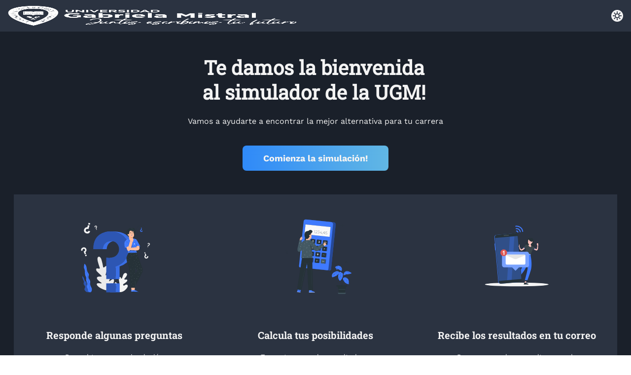

--- FILE ---
content_type: text/html; charset=UTF-8
request_url: https://simulador.ugm.cl/
body_size: 3831
content:
<!DOCTYPE html>
<html class="h-full">

<head>
    <!-- Begin Inspectlet Asynchronous Code -->
    <script type="text/javascript">
        (function() {
            window.__insp = window.__insp || [];
            __insp.push(['wid', 1181325510]);
            var ldinsp = function() {
                if (typeof window.__inspld != "undefined") return;
                window.__inspld = 1;
                var insp = document.createElement('script');
                insp.type = 'text/javascript';
                insp.async = true;
                insp.id = "inspsync";
                insp.src = ('https:' == document.location.protocol ? 'https' : 'http') +
                    '://cdn.inspectlet.com/inspectlet.js?wid=1181325510&r=' + Math.floor(new Date().getTime() /
                        3600000);
                var x = document.getElementsByTagName('script')[0];
                x.parentNode.insertBefore(insp, x);
            };
            setTimeout(ldinsp, 0);
        })();
    </script>
    <!-- End Inspectlet Asynchronous Code -->

    <!-- Google Tag Manager -->
    <script>
        (function(w, d, s, l, i) {
            w[l] = w[l] || [];
            w[l].push({
                'gtm.start': new Date().getTime(),
                event: 'gtm.js'
            });
            var f = d.getElementsByTagName(s)[0],
                j = d.createElement(s),
                dl = l != 'dataLayer' ? '&l=' + l : '';
            j.async = true;
            j.src =
                'https://www.googletagmanager.com/gtm.js?id=' + i + dl;
            f.parentNode.insertBefore(j, f);
        })(window, document, 'script', 'dataLayer', 'GTM-M9LDXPZ');
    </script>
    <!-- End Google Tag Manager -->

    <!-- Facebook Pixel Code -->
    <script>
        ! function(f, b, e, v, n, t, s) {
            if (f.fbq) return;
            n = f.fbq = function() {
                n.callMethod ?
                    n.callMethod.apply(n, arguments) : n.queue.push(arguments)
            };
            if (!f._fbq) f._fbq = n;
            n.push = n;
            n.loaded = !0;
            n.version = '2.0';
            n.queue = [];
            t = b.createElement(e);
            t.async = !0;
            t.src = v;
            s = b.getElementsByTagName(e)[0];
            s.parentNode.insertBefore(t, s)
        }(window, document, 'script',
            'https://connect.facebook.net/en_US/fbevents.js');
        fbq('init', '784909666261315');
        fbq('track', 'PageView');
    </script>
    <noscript>
        <img height="1" width="1"
            src="https://www.facebook.com/tr?id=784909666261315&ev=PageView
    &noscript=1" />
    </noscript>
    <!-- End Facebook Pixel Code -->

    <script lang="javascript">
        const key = 'dark-mode';
        const checkbox = document.querySelector(".switch-dark-mode-id");
        const html = document.querySelector("html");
        const toggleDarkMode = function(mode = null) {
            let savedMode = localStorage.getItem(key);

            if (!savedMode) {
                localStorage.setItem(key, true);
                savedMode = localStorage.getItem(key);
            }

            if (mode !== null) {
                console.log(key, mode);
                localStorage.setItem(key, mode);
                savedMode = localStorage.getItem(key);
            }
            console.log(savedMode);
            savedMode === 'true' ?
                html.classList.add("dark") :
                html.classList.remove("dark");
        }

        toggleDarkMode();
    </script>
    <meta charset="utf-8">
    <link rel="icon" href="https://simulador.ugm.cl/favicon.ico" type="image/x-icon">
    <meta name="viewport" content="width=device-width, initial-scale=1">
    <meta name="csrf-token" content="Mlt76nFdVrfGcvg5GdsaCjBq8btCNR64breIw0BK">
    <link rel="stylesheet" href="https://unpkg.com/swiper@8/swiper-bundle.min.css" />
    <style >[wire\:loading], [wire\:loading\.delay], [wire\:loading\.inline-block], [wire\:loading\.inline], [wire\:loading\.block], [wire\:loading\.flex], [wire\:loading\.table], [wire\:loading\.grid], [wire\:loading\.inline-flex] {display: none;}[wire\:loading\.delay\.shortest], [wire\:loading\.delay\.shorter], [wire\:loading\.delay\.short], [wire\:loading\.delay\.long], [wire\:loading\.delay\.longer], [wire\:loading\.delay\.longest] {display:none;}[wire\:offline] {display: none;}[wire\:dirty]:not(textarea):not(input):not(select) {display: none;}input:-webkit-autofill, select:-webkit-autofill, textarea:-webkit-autofill {animation-duration: 50000s;animation-name: livewireautofill;}@keyframes livewireautofill { from {} }</style>
    <title>Simulador UGM</title>

    <!-- Fonts -->
    <link rel="stylesheet" href="https://fonts.googleapis.com/css2?family=Nunito:wght@400;600;700&display=swap">

    <!-- Styles -->
    <link rel="stylesheet" href="/css/app.css?id=e72b8d64fbc21587623e75b68208a6db">

    <!-- Scripts -->
    <script src="/js/app.js?id=73d3a2f3e9a42410ddc0f45a24a8e2ab" defer></script>
    <script src="https://unpkg.com/flowbite@1.4.7/dist/flowbite.js"></script>


    <!-- Begin Inspectlet Asynchronous Code -->
    <script type="text/javascript">
        (function() {
            window.__insp = window.__insp || [];
            __insp.push(['wid', 282103567]);
            var ldinsp = function() {
                if (typeof window.__inspld != "undefined") return;
                window.__inspld = 1;
                var insp = document.createElement('script');
                insp.type = 'text/javascript';
                insp.async = true;
                insp.id = "inspsync";
                insp.src = ('https:' == document.location.protocol ? 'https' : 'http') +
                    '://cdn.inspectlet.com/inspectlet.js?wid=282103567&r=' + Math.floor(new Date().getTime() /
                        3600000);
                var x = document.getElementsByTagName('script')[0];
                x.parentNode.insertBefore(insp, x);
            };
            setTimeout(ldinsp, 0);
        })();
    </script>
    <!-- End Inspectlet Asynchronous Code -->



</head>

<body class="h-full">

    <!-- Google Tag Manager (noscript) -->
    <noscript><iframe src="https://www.googletagmanager.com/ns.html?id=GTM-M9LDXPZ" height="0" width="0"
            style="display:none;visibility:hidden"></iframe></noscript>
    <!-- End Google Tag Manager (noscript) -->
    <div class="h-16 py-3 bg-white-ugm dark:bg-grey-dark-mode flex justify-between px-4" id="header-simulator">
    <img src="https://simulador.ugm.cl/images/logo-dark.png" class="dark:hidden" alt="logo gabriela mistral">
    <img src="https://simulador.ugm.cl/images/switch-light-mode.svg" class="dark:hidden py-1" alt="switch" onclick="toggleDarkMode(true);">
    <img src="https://simulador.ugm.cl/images/logo-white.png" class="hidden dark:block" alt="logo gabriela mistral">
    <img src="https://simulador.ugm.cl/images/switch-dark-mode.svg"  class="hidden dark:block py-1" alt="switch" onclick="toggleDarkMode(false);">
</div>

        <div
        class=" lg:hidden container min-h-screen min-w-full  dark:bg-dark-mode-background flex flex-col justify-center items-center px-7">
         <img class="m-0 mb-auto mt-20 hidden dark:block" width="230px" src="https://simulador.ugm.cl/images/logo-white.png" alt="Logo UGM">
        <img class="m-0 mb-auto mt-20 dark:hidden" width="230px" src="https://simulador.ugm.cl/images/logo-dark.png" alt="Logo UGM">
        <div class="m-0 mb-auto">
            <h2 class="text-center  blue-ugm dark:text-white-ugm">Te damos la bienvenida al simulador de la UGM!</h2>
            <p class="text-center mt-4  blue-ugm dark:text-white-ugm">Vamos a ayudarte a encontrar la mejor alternativa para
                tu carrera </p>
        </div>
        <a class="bg-lightblue-UGM btn-full-width w-full text-white-ugm mb-24" href="https://simulador.ugm.cl/intro">
            Comienza la simulación!
        </a>
        <div class="m-0 mb-10 mt-20 hidden md:block">
            <!-- Logo modo claro -->
            <img width="300px" class="dark:hidden" src="https://simulador.ugm.cl/images/UGM Acreditada Avanzado negro.svg"
                alt="Logo acreditación">

            <!-- Logo modo oscuro -->
            <img width="300px" class="hidden dark:block" src="https://simulador.ugm.cl/images/UGM Acreditada Avanzado blanco.svg"
                alt="Logo acreditación">
        </div>
    </div>


    <div
        class="hidden lg:flex container min-h-screen min-w-full white-ugm dark:bg-dark-mode-background  flex-col justify-center items-center px-7">
        <div class="m-6 p-62">
            <h1 class="text-center blue-ugm dark:text-white-ugm w-128 p-6">Te damos la bienvenida al simulador de la UGM!
            </h1>
            <p class="text-center blue-ugm dark:text-white-ugm ">Vamos a ayudarte a encontrar la mejor alternativa para tu
                carrera
            </p>
        </div>
        <a class="bg-lightblue-UGM btn-full-width mt-4 mb-6 text-white-ugm" href="https://simulador.ugm.cl/informacion-contacto">
            Comienza la simulación!
        </a>
        <div class="container mt-6 justify-center  grid grid-cols-3  mb-24 ">
            <div class="bg-grey-ugm dark:bg-grey-dark-mode">
                <div class="swiper-slide pb-16">
                    <div class="w-full flex justify-center p-5 mt-6">
                        <img src="https://simulador.ugm.cl/images/Onboarding-01.svg" width="45%">
                    </div>
                    <h2 class="text-center mt-10 dark:text-white-ugm text-blue-ugm text-desktop ">Responde algunas preguntas
                    </h2>
                    <p class="text-center mt-5 dark:text-white-ugm text-blue-ugm text-sm-desktop ml-16 mr-16">Para obtener
                        una simulación personalizada
                    </p>
                </div>
            </div>
            <div class="bg-grey-ugm dark:bg-grey-dark-mode">
                <div class="swiper-slide">
                    <div class="w-full flex justify-center p-5 mt-6">
                        <img src="https://simulador.ugm.cl/images/Onboarding-02.svg" width="45%">
                    </div>
                    <h2 class="text-center mt-10 dark:text-white-ugm text-blue-ugm text-desktop ">Calcula tus posibilidades
                    </h2>
                    <p class="text-center mt-5 dark:text-white-ugm text-blue-ugm text-sm-desktop ml-16 mr-16">Te mostraremos
                        los resultados y distintas
                        opciones según tus respuestas.</p>
                </div>
            </div>
            <div class="bg-grey-ugm dark:bg-grey-dark-mode">
                <div class="swiper-slide">
                    <div class="w-full flex justify-center p-5 mt-6">
                        <img src="https://simulador.ugm.cl/images/Onboarding-03.svg" width="45%">
                    </div>
                    <h2 class="flex justify-center text-center mt-10 dark:text-white-ugm text-blue-ugm text-desktop ">
                        <div>Recibe los resultados en tu correo</div>
                    </h2>
                    <p class="text-center mt-5 dark:text-white-ugm text-blue-ugm text-sm-desktop ml-16 mr-16">Para que
                        puedas consultar cuando desees
                    </p>
                </div>
            </div>

        </div>

    </div>
    

    <div class=" hidden lg:grid  grid-cols-3  text-center p-6 bg-white-ugm dark:bg-grey-dark-mode">
    <div class="blue-ugm dark:text-white text-sm flex justify-center items-center">
        <div class="help-text">Universidad Gabriela Mistral 2026 / Todos los derechos reservados</div>
    </div>
    <div class="flex justify-center items-center help-text">
        <img width="300px" class="hidden dark:block" src="https://simulador.ugm.cl/images/UGM Acreditada Avanzado blanco.svg"
            alt="Logo acreditación">
        <img width="300px" class="dark:hidden" src="https://simulador.ugm.cl/images/UGM Acreditada Avanzado negro.svg"
            alt="Logo acreditación">
    </div>
    <div class="flex justify-center items-center flex-col text-sm help-text ">
        <div class="  dark:text-white "> ¿Tienes dudas? </div>
        <div>
            <span class=" dark:text-white">Estamos aquí para ayudarte! </span>
            <span>
                <a href="mailto:admision@ugm.cl" class="link-text text-light-blue-ugm font-WorkSansBold text-base ">
                    Envíanos un correo
                </a>
            </span>
        </div>

    </div>
</div>

</body>
<script src="https://unpkg.com/swiper@8/swiper-bundle.min.js"></script>
<script src="/livewire/livewire.js?id=90730a3b0e7144480175" data-turbo-eval="false" data-turbolinks-eval="false" ></script><script data-turbo-eval="false" data-turbolinks-eval="false" >window.livewire = new Livewire();window.Livewire = window.livewire;window.livewire_app_url = '';window.livewire_token = 'Mlt76nFdVrfGcvg5GdsaCjBq8btCNR64breIw0BK';window.deferLoadingAlpine = function (callback) {window.addEventListener('livewire:load', function () {callback();});};let started = false;window.addEventListener('alpine:initializing', function () {if (! started) {window.livewire.start();started = true;}});document.addEventListener("DOMContentLoaded", function () {if (! started) {window.livewire.start();started = true;}});</script>

<!-- Meta Pixel Complete Registration -->
<script>
    window.addEventListener('meta:complete-registration', (e) => {
        const payload = (e && e.detail) ? e.detail : {};

        // console.log('meta:complete-registration received', payload);

        // if (typeof fbq !== 'function') {
        //     console.warn('fbq is not available (blocked or not loaded)');
        //     return;
        // }

        const email = (payload.email || '').trim().toLowerCase();
        const phone = (payload.phone || '').toString().trim();

        const userData = {};
        if (email) userData.em = email;
        if (phone) userData.ph = phone;

        if (Object.keys(userData).length) {
            fbq('init', '784909666261315', userData);
        }

        fbq('track', 'CompleteRegistration');
    });
</script>

</html>


--- FILE ---
content_type: text/css
request_url: https://simulador.ugm.cl/css/app.css?id=e72b8d64fbc21587623e75b68208a6db
body_size: 14290
content:
/*
! tailwindcss v3.1.4 | MIT License | https://tailwindcss.com
*//*
1. Prevent padding and border from affecting element width. (https://github.com/mozdevs/cssremedy/issues/4)
2. Allow adding a border to an element by just adding a border-width. (https://github.com/tailwindcss/tailwindcss/pull/116)
*/*,
::before,
::after {
  box-sizing: border-box; /* 1 */
  border-width: 0; /* 2 */
  border-style: solid; /* 2 */
  border-color: #E5E7EB; /* 2 */
}::before,
::after {
  --tw-content: '';
}/*
1. Use a consistent sensible line-height in all browsers.
2. Prevent adjustments of font size after orientation changes in iOS.
3. Use a more readable tab size.
4. Use the user's configured `sans` font-family by default.
*/html {
  line-height: 1.5; /* 1 */
  -webkit-text-size-adjust: 100%; /* 2 */
  -moz-tab-size: 4; /* 3 */
  -o-tab-size: 4;
     tab-size: 4; /* 3 */
  font-family: ui-sans-serif, system-ui, -apple-system, BlinkMacSystemFont, "Segoe UI", Roboto, "Helvetica Neue", Arial, "Noto Sans", sans-serif, "Apple Color Emoji", "Segoe UI Emoji", "Segoe UI Symbol", "Noto Color Emoji"; /* 4 */
}/*
1. Remove the margin in all browsers.
2. Inherit line-height from `html` so users can set them as a class directly on the `html` element.
*/body {
  margin: 0; /* 1 */
  line-height: inherit; /* 2 */
}/*
1. Add the correct height in Firefox.
2. Correct the inheritance of border color in Firefox. (https://bugzilla.mozilla.org/show_bug.cgi?id=190655)
3. Ensure horizontal rules are visible by default.
*/hr {
  height: 0; /* 1 */
  color: inherit; /* 2 */
  border-top-width: 1px; /* 3 */
}/*
Add the correct text decoration in Chrome, Edge, and Safari.
*/abbr:where([title]) {
  -webkit-text-decoration: underline dotted;
          text-decoration: underline dotted;
}/*
Remove the default font size and weight for headings.
*/h1,
h2,
h3,
h4,
h5,
h6 {
  font-size: inherit;
  font-weight: inherit;
}/*
Reset links to optimize for opt-in styling instead of opt-out.
*/a {
  color: inherit;
  text-decoration: inherit;
}/*
Add the correct font weight in Edge and Safari.
*/b,
strong {
  font-weight: bolder;
}/*
1. Use the user's configured `mono` font family by default.
2. Correct the odd `em` font sizing in all browsers.
*/code,
kbd,
samp,
pre {
  font-family: ui-monospace, SFMono-Regular, Menlo, Monaco, Consolas, "Liberation Mono", "Courier New", monospace; /* 1 */
  font-size: 1em; /* 2 */
}/*
Add the correct font size in all browsers.
*/small {
  font-size: 80%;
}/*
Prevent `sub` and `sup` elements from affecting the line height in all browsers.
*/sub,
sup {
  font-size: 75%;
  line-height: 0;
  position: relative;
  vertical-align: baseline;
}sub {
  bottom: -0.25em;
}sup {
  top: -0.5em;
}/*
1. Remove text indentation from table contents in Chrome and Safari. (https://bugs.chromium.org/p/chromium/issues/detail?id=999088, https://bugs.webkit.org/show_bug.cgi?id=201297)
2. Correct table border color inheritance in all Chrome and Safari. (https://bugs.chromium.org/p/chromium/issues/detail?id=935729, https://bugs.webkit.org/show_bug.cgi?id=195016)
3. Remove gaps between table borders by default.
*/table {
  text-indent: 0; /* 1 */
  border-color: inherit; /* 2 */
  border-collapse: collapse; /* 3 */
}/*
1. Change the font styles in all browsers.
2. Remove the margin in Firefox and Safari.
3. Remove default padding in all browsers.
*/button,
input,
optgroup,
select,
textarea {
  font-family: inherit; /* 1 */
  font-size: 100%; /* 1 */
  font-weight: inherit; /* 1 */
  line-height: inherit; /* 1 */
  color: inherit; /* 1 */
  margin: 0; /* 2 */
  padding: 0; /* 3 */
}/*
Remove the inheritance of text transform in Edge and Firefox.
*/button,
select {
  text-transform: none;
}/*
1. Correct the inability to style clickable types in iOS and Safari.
2. Remove default button styles.
*/button,
[type='button'],
[type='reset'],
[type='submit'] {
  -webkit-appearance: button; /* 1 */
  background-color: transparent; /* 2 */
  background-image: none; /* 2 */
}/*
Use the modern Firefox focus style for all focusable elements.
*/:-moz-focusring {
  outline: auto;
}/*
Remove the additional `:invalid` styles in Firefox. (https://github.com/mozilla/gecko-dev/blob/2f9eacd9d3d995c937b4251a5557d95d494c9be1/layout/style/res/forms.css#L728-L737)
*/:-moz-ui-invalid {
  box-shadow: none;
}/*
Add the correct vertical alignment in Chrome and Firefox.
*/progress {
  vertical-align: baseline;
}/*
Correct the cursor style of increment and decrement buttons in Safari.
*/::-webkit-inner-spin-button,
::-webkit-outer-spin-button {
  height: auto;
}/*
1. Correct the odd appearance in Chrome and Safari.
2. Correct the outline style in Safari.
*/[type='search'] {
  -webkit-appearance: textfield; /* 1 */
  outline-offset: -2px; /* 2 */
}/*
Remove the inner padding in Chrome and Safari on macOS.
*/::-webkit-search-decoration {
  -webkit-appearance: none;
}/*
1. Correct the inability to style clickable types in iOS and Safari.
2. Change font properties to `inherit` in Safari.
*/::-webkit-file-upload-button {
  -webkit-appearance: button; /* 1 */
  font: inherit; /* 2 */
}/*
Add the correct display in Chrome and Safari.
*/summary {
  display: list-item;
}/*
Removes the default spacing and border for appropriate elements.
*/blockquote,
dl,
dd,
h1,
h2,
h3,
h4,
h5,
h6,
hr,
figure,
p,
pre {
  margin: 0;
}fieldset {
  margin: 0;
  padding: 0;
}legend {
  padding: 0;
}ol,
ul,
menu {
  list-style: none;
  margin: 0;
  padding: 0;
}/*
Prevent resizing textareas horizontally by default.
*/textarea {
  resize: vertical;
}/*
1. Reset the default placeholder opacity in Firefox. (https://github.com/tailwindlabs/tailwindcss/issues/3300)
2. Set the default placeholder color to the user's configured gray 400 color.
*/input::-moz-placeholder, textarea::-moz-placeholder {
  opacity: 1; /* 1 */
  color: #9CA3AF; /* 2 */
}input::placeholder,
textarea::placeholder {
  opacity: 1; /* 1 */
  color: #9CA3AF; /* 2 */
}/*
Set the default cursor for buttons.
*/button,
[role="button"] {
  cursor: pointer;
}/*
Make sure disabled buttons don't get the pointer cursor.
*/:disabled {
  cursor: default;
}/*
1. Make replaced elements `display: block` by default. (https://github.com/mozdevs/cssremedy/issues/14)
2. Add `vertical-align: middle` to align replaced elements more sensibly by default. (https://github.com/jensimmons/cssremedy/issues/14#issuecomment-634934210)
   This can trigger a poorly considered lint error in some tools but is included by design.
*/img,
svg,
video,
canvas,
audio,
iframe,
embed,
object {
  display: block; /* 1 */
  vertical-align: middle; /* 2 */
}/*
Constrain images and videos to the parent width and preserve their intrinsic aspect ratio. (https://github.com/mozdevs/cssremedy/issues/14)
*/img,
video {
  max-width: 100%;
  height: auto;
}[type='text'],[type='email'],[type='url'],[type='password'],[type='number'],[type='date'],[type='datetime-local'],[type='month'],[type='search'],[type='tel'],[type='time'],[type='week'],[multiple],textarea,select {
  -webkit-appearance: none;
     -moz-appearance: none;
          appearance: none;
  background-color: #fff;
  border-color: #6B7280;
  border-width: 1px;
  border-radius: 0px;
  padding-top: 0.5rem;
  padding-right: 0.75rem;
  padding-bottom: 0.5rem;
  padding-left: 0.75rem;
  font-size: 1rem;
  line-height: 1.5rem;
  --tw-shadow: 0 0 #0000;
}[type='text']:focus, [type='email']:focus, [type='url']:focus, [type='password']:focus, [type='number']:focus, [type='date']:focus, [type='datetime-local']:focus, [type='month']:focus, [type='search']:focus, [type='tel']:focus, [type='time']:focus, [type='week']:focus, [multiple]:focus, textarea:focus, select:focus {
  outline: 2px solid transparent;
  outline-offset: 2px;
  --tw-ring-inset: var(--tw-empty,/*!*/ /*!*/);
  --tw-ring-offset-width: 0px;
  --tw-ring-offset-color: #fff;
  --tw-ring-color: #1C64F2;
  --tw-ring-offset-shadow: var(--tw-ring-inset) 0 0 0 var(--tw-ring-offset-width) var(--tw-ring-offset-color);
  --tw-ring-shadow: var(--tw-ring-inset) 0 0 0 calc(1px + var(--tw-ring-offset-width)) var(--tw-ring-color);
  box-shadow: var(--tw-ring-offset-shadow), var(--tw-ring-shadow), var(--tw-shadow);
  border-color: #1C64F2;
}input::-moz-placeholder, textarea::-moz-placeholder {
  color: #6B7280;
  opacity: 1;
}input::placeholder,textarea::placeholder {
  color: #6B7280;
  opacity: 1;
}::-webkit-datetime-edit-fields-wrapper {
  padding: 0;
}::-webkit-date-and-time-value {
  min-height: 1.5em;
}::-webkit-datetime-edit,::-webkit-datetime-edit-year-field,::-webkit-datetime-edit-month-field,::-webkit-datetime-edit-day-field,::-webkit-datetime-edit-hour-field,::-webkit-datetime-edit-minute-field,::-webkit-datetime-edit-second-field,::-webkit-datetime-edit-millisecond-field,::-webkit-datetime-edit-meridiem-field {
  padding-top: 0;
  padding-bottom: 0;
}select {
  background-image: url("data:image/svg+xml,%3csvg xmlns='http://www.w3.org/2000/svg' fill='none' viewBox='0 0 20 20'%3e%3cpath stroke='%236B7280' stroke-linecap='round' stroke-linejoin='round' stroke-width='1.5' d='M6 8l4 4 4-4'/%3e%3c/svg%3e");
  background-position: right 0.5rem center;
  background-repeat: no-repeat;
  background-size: 1.5em 1.5em;
  padding-right: 2.5rem;
  -webkit-print-color-adjust: exact;
          color-adjust: exact;
}[multiple] {
  background-image: initial;
  background-position: initial;
  background-repeat: unset;
  background-size: initial;
  padding-right: 0.75rem;
  -webkit-print-color-adjust: unset;
          color-adjust: unset;
}[type='checkbox'],[type='radio'] {
  -webkit-appearance: none;
     -moz-appearance: none;
          appearance: none;
  padding: 0;
  -webkit-print-color-adjust: exact;
          color-adjust: exact;
  display: inline-block;
  vertical-align: middle;
  background-origin: border-box;
  -webkit-user-select: none;
     -moz-user-select: none;
          user-select: none;
  flex-shrink: 0;
  height: 1rem;
  width: 1rem;
  color: #1C64F2;
  background-color: #fff;
  border-color: #6B7280;
  border-width: 1px;
  --tw-shadow: 0 0 #0000;
}[type='checkbox'] {
  border-radius: 0px;
}[type='radio'] {
  border-radius: 100%;
}[type='checkbox']:focus,[type='radio']:focus {
  outline: 2px solid transparent;
  outline-offset: 2px;
  --tw-ring-inset: var(--tw-empty,/*!*/ /*!*/);
  --tw-ring-offset-width: 2px;
  --tw-ring-offset-color: #fff;
  --tw-ring-color: #1C64F2;
  --tw-ring-offset-shadow: var(--tw-ring-inset) 0 0 0 var(--tw-ring-offset-width) var(--tw-ring-offset-color);
  --tw-ring-shadow: var(--tw-ring-inset) 0 0 0 calc(2px + var(--tw-ring-offset-width)) var(--tw-ring-color);
  box-shadow: var(--tw-ring-offset-shadow), var(--tw-ring-shadow), var(--tw-shadow);
}[type='checkbox']:checked,[type='radio']:checked {
  border-color: transparent;
  background-color: currentColor;
  background-size: 100% 100%;
  background-position: center;
  background-repeat: no-repeat;
}[type='checkbox']:checked {
  background-image: url("data:image/svg+xml,%3csvg viewBox='0 0 16 16' fill='white' xmlns='http://www.w3.org/2000/svg'%3e%3cpath d='M12.207 4.793a1 1 0 010 1.414l-5 5a1 1 0 01-1.414 0l-2-2a1 1 0 011.414-1.414L6.5 9.086l4.293-4.293a1 1 0 011.414 0z'/%3e%3c/svg%3e");
}[type='radio']:checked {
  background-image: url("data:image/svg+xml,%3csvg viewBox='0 0 16 16' fill='white' xmlns='http://www.w3.org/2000/svg'%3e%3ccircle cx='8' cy='8' r='3'/%3e%3c/svg%3e");
}[type='checkbox']:checked:hover,[type='checkbox']:checked:focus,[type='radio']:checked:hover,[type='radio']:checked:focus {
  border-color: transparent;
  background-color: currentColor;
}[type='checkbox']:indeterminate {
  background-image: url("data:image/svg+xml,%3csvg xmlns='http://www.w3.org/2000/svg' fill='none' viewBox='0 0 16 16'%3e%3cpath stroke='white' stroke-linecap='round' stroke-linejoin='round' stroke-width='2' d='M4 8h8'/%3e%3c/svg%3e");
  border-color: transparent;
  background-color: currentColor;
  background-size: 100% 100%;
  background-position: center;
  background-repeat: no-repeat;
}[type='checkbox']:indeterminate:hover,[type='checkbox']:indeterminate:focus {
  border-color: transparent;
  background-color: currentColor;
}[type='file'] {
  background: unset;
  border-color: inherit;
  border-width: 0;
  border-radius: 0;
  padding: 0;
  font-size: unset;
  line-height: inherit;
}[type='file']:focus {
  outline: 1px auto -webkit-focus-ring-color;
}[type='text'],[type='email'],[type='url'],[type='password'],[type='number'],[type='date'],[type='datetime-local'],[type='month'],[type='search'],[type='tel'],[type='time'],[type='week'],[multiple],textarea,select {
  -webkit-appearance: none;
     -moz-appearance: none;
          appearance: none;
  background-color: #fff;
  border-color: #6B7280;
  border-width: 1px;
  border-radius: 0px;
  padding-top: 0.5rem;
  padding-right: 0.75rem;
  padding-bottom: 0.5rem;
  padding-left: 0.75rem;
  font-size: 1rem;
  line-height: 1.5rem;
  --tw-shadow: 0 0 #0000;
}[type='text']:focus, [type='email']:focus, [type='url']:focus, [type='password']:focus, [type='number']:focus, [type='date']:focus, [type='datetime-local']:focus, [type='month']:focus, [type='search']:focus, [type='tel']:focus, [type='time']:focus, [type='week']:focus, [multiple]:focus, textarea:focus, select:focus {
  outline: 2px solid transparent;
  outline-offset: 2px;
  --tw-ring-inset: var(--tw-empty,/*!*/ /*!*/);
  --tw-ring-offset-width: 0px;
  --tw-ring-offset-color: #fff;
  --tw-ring-color: #1C64F2;
  --tw-ring-offset-shadow: var(--tw-ring-inset) 0 0 0 var(--tw-ring-offset-width) var(--tw-ring-offset-color);
  --tw-ring-shadow: var(--tw-ring-inset) 0 0 0 calc(1px + var(--tw-ring-offset-width)) var(--tw-ring-color);
  box-shadow: var(--tw-ring-offset-shadow), var(--tw-ring-shadow), var(--tw-shadow);
  border-color: #1C64F2;
}input::-moz-placeholder, textarea::-moz-placeholder {
  color: #6B7280;
  opacity: 1;
}input::placeholder,textarea::placeholder {
  color: #6B7280;
  opacity: 1;
}::-webkit-datetime-edit-fields-wrapper {
  padding: 0;
}::-webkit-date-and-time-value {
  min-height: 1.5em;
}select {
  background-image: url("data:image/svg+xml,%3csvg xmlns='http://www.w3.org/2000/svg' fill='none' viewBox='0 0 20 20'%3e%3cpath stroke='%236B7280' stroke-linecap='round' stroke-linejoin='round' stroke-width='1.5' d='M6 8l4 4 4-4'/%3e%3c/svg%3e");
  background-position: right 0.5rem center;
  background-repeat: no-repeat;
  background-size: 1.5em 1.5em;
  padding-right: 2.5rem;
  print-color-adjust: exact;
}[multiple] {
  background-image: initial;
  background-position: initial;
  background-repeat: unset;
  background-size: initial;
  padding-right: 0.75rem;
  print-color-adjust: unset;
}[type='checkbox'],[type='radio'] {
  -webkit-appearance: none;
     -moz-appearance: none;
          appearance: none;
  padding: 0;
  print-color-adjust: exact;
  display: inline-block;
  vertical-align: middle;
  background-origin: border-box;
  -webkit-user-select: none;
     -moz-user-select: none;
          user-select: none;
  flex-shrink: 0;
  height: 1rem;
  width: 1rem;
  color: #1C64F2;
  background-color: #fff;
  border-color: #6B7280;
  border-width: 1px;
  --tw-shadow: 0 0 #0000;
}[type='checkbox'] {
  border-radius: 0px;
}[type='radio'] {
  border-radius: 100%;
}[type='checkbox']:focus,[type='radio']:focus {
  outline: 2px solid transparent;
  outline-offset: 2px;
  --tw-ring-inset: var(--tw-empty,/*!*/ /*!*/);
  --tw-ring-offset-width: 2px;
  --tw-ring-offset-color: #fff;
  --tw-ring-color: #1C64F2;
  --tw-ring-offset-shadow: var(--tw-ring-inset) 0 0 0 var(--tw-ring-offset-width) var(--tw-ring-offset-color);
  --tw-ring-shadow: var(--tw-ring-inset) 0 0 0 calc(2px + var(--tw-ring-offset-width)) var(--tw-ring-color);
  box-shadow: var(--tw-ring-offset-shadow), var(--tw-ring-shadow), var(--tw-shadow);
}[type='checkbox']:checked,[type='radio']:checked,.dark [type='checkbox']:checked,.dark [type='radio']:checked {
  border-color: transparent;
  background-color: currentColor;
  background-size: 100% 100%;
  background-position: center;
  background-repeat: no-repeat;
}[type='checkbox']:checked {
  background-image: url("data:image/svg+xml,%3csvg viewBox='0 0 16 16' fill='white' xmlns='http://www.w3.org/2000/svg'%3e%3cpath d='M12.207 4.793a1 1 0 010 1.414l-5 5a1 1 0 01-1.414 0l-2-2a1 1 0 011.414-1.414L6.5 9.086l4.293-4.293a1 1 0 011.414 0z'/%3e%3c/svg%3e");
}[type='radio']:checked {
  background-image: url("data:image/svg+xml,%3csvg viewBox='0 0 16 16' fill='white' xmlns='http://www.w3.org/2000/svg'%3e%3ccircle cx='8' cy='8' r='3'/%3e%3c/svg%3e");
}[type='checkbox']:indeterminate {
  background-image: url("data:image/svg+xml,%3csvg xmlns='http://www.w3.org/2000/svg' fill='none' viewBox='0 0 16 16'%3e%3cpath stroke='white' stroke-linecap='round' stroke-linejoin='round' stroke-width='2' d='M4 8h8'/%3e%3c/svg%3e");
  border-color: transparent;
  background-color: currentColor;
  background-size: 100% 100%;
  background-position: center;
  background-repeat: no-repeat;
}[type='checkbox']:indeterminate:hover,[type='checkbox']:indeterminate:focus {
  border-color: transparent;
  background-color: currentColor;
}[type='file'] {
  background: unset;
  border-color: inherit;
  border-width: 0;
  border-radius: 0;
  padding: 0;
  font-size: unset;
  line-height: inherit;
}[type='file']:focus {
  outline: 1px auto inherit;
}input[type=file]::-webkit-file-upload-button {
  color: white;
  background: #1F2937;
  border: 0;
  font-weight: 500;
  font-size: 13px;
  cursor: pointer;
  padding-top: 0.625rem;
  padding-bottom: 0.625rem;
  padding-left: 2rem;
  padding-right: 1rem;
  -webkit-margin-start: -1rem;
          margin-inline-start: -1rem;
  -webkit-margin-end: 1rem;
          margin-inline-end: 1rem;
}input[type=file]::file-selector-button {
  color: white;
  background: #1F2937;
  border: 0;
  font-weight: 500;
  font-size: 13px;
  cursor: pointer;
  padding-top: 0.625rem;
  padding-bottom: 0.625rem;
  padding-left: 2rem;
  padding-right: 1rem;
  -webkit-margin-start: -1rem;
          margin-inline-start: -1rem;
  -webkit-margin-end: 1rem;
          margin-inline-end: 1rem;
}input[type=file]::-webkit-file-upload-button:hover {
  background: #374151;
}input[type=file]::file-selector-button:hover {
  background: #374151;
}.dark input[type=file]::-webkit-file-upload-button {
  color: white;
  background: #4B5563;
}.dark input[type=file]::file-selector-button {
  color: white;
  background: #4B5563;
}.dark input[type=file]::-webkit-file-upload-button:hover {
  background: #6B7280;
}.dark input[type=file]::file-selector-button:hover {
  background: #6B7280;
}input[type="range"]::-webkit-slider-thumb {
  height: 1.25rem;
  width: 1.25rem;
  background: #1C64F2;
  border-radius: 9999px;
  border: 0;
  appearance: none;
  -moz-appearance: none;
  -webkit-appearance: none;
  cursor: pointer;
}input[type="range"]:disabled::-webkit-slider-thumb {
  background: #9CA3AF;
}.dark input[type="range"]:disabled::-webkit-slider-thumb {
  background: #6B7280;
}input[type="range"]:focus::-webkit-slider-thumb {
  outline: 2px solid transparent;
  outline-offset: 2px;
  --tw-ring-offset-shadow: var(--tw-ring-inset) 0 0 0 var(--tw-ring-offset-width) var(--tw-ring-offset-color);
  --tw-ring-shadow: var(--tw-ring-inset) 0 0 0 calc(4px + var(--tw-ring-offset-width)) var(--tw-ring-color);
  box-shadow: var(--tw-ring-offset-shadow), var(--tw-ring-shadow), var(--tw-shadow, 0 0 #0000);
  --tw-ring-opacity: 1px;
  --tw-ring-color: rgb(164 202 254 / var(--tw-ring-opacity));
}input[type="range"]::-moz-range-thumb {
  height: 1.25rem;
  width: 1.25rem;
  background: #1C64F2;
  border-radius: 9999px;
  border: 0;
  appearance: none;
  -moz-appearance: none;
  -webkit-appearance: none;
  cursor: pointer;
}input[type="range"]:disabled::-moz-range-thumb {
  background: #9CA3AF;
}.dark input[type="range"]:disabled::-moz-range-thumb {
  background: #6B7280;
}input[type="range"]::-moz-range-progress {
  background: #3F83F8;
}input[type="range"]::-ms-fill-lower {
  background: #3F83F8;
}.tooltip.invisible > .tooltip-arrow:before {
  visibility: hidden;
}*, ::before, ::after {
  --tw-border-spacing-x: 0;
  --tw-border-spacing-y: 0;
  --tw-translate-x: 0;
  --tw-translate-y: 0;
  --tw-rotate: 0;
  --tw-skew-x: 0;
  --tw-skew-y: 0;
  --tw-scale-x: 1;
  --tw-scale-y: 1;
  --tw-pan-x:  ;
  --tw-pan-y:  ;
  --tw-pinch-zoom:  ;
  --tw-scroll-snap-strictness: proximity;
  --tw-ordinal:  ;
  --tw-slashed-zero:  ;
  --tw-numeric-figure:  ;
  --tw-numeric-spacing:  ;
  --tw-numeric-fraction:  ;
  --tw-ring-inset:  ;
  --tw-ring-offset-width: 0px;
  --tw-ring-offset-color: #fff;
  --tw-ring-color: rgb(63 131 248 / 0.5);
  --tw-ring-offset-shadow: 0 0 #0000;
  --tw-ring-shadow: 0 0 #0000;
  --tw-shadow: 0 0 #0000;
  --tw-shadow-colored: 0 0 #0000;
  --tw-blur:  ;
  --tw-brightness:  ;
  --tw-contrast:  ;
  --tw-grayscale:  ;
  --tw-hue-rotate:  ;
  --tw-invert:  ;
  --tw-saturate:  ;
  --tw-sepia:  ;
  --tw-drop-shadow:  ;
  --tw-backdrop-blur:  ;
  --tw-backdrop-brightness:  ;
  --tw-backdrop-contrast:  ;
  --tw-backdrop-grayscale:  ;
  --tw-backdrop-hue-rotate:  ;
  --tw-backdrop-invert:  ;
  --tw-backdrop-opacity:  ;
  --tw-backdrop-saturate:  ;
  --tw-backdrop-sepia:  ;
}::-webkit-backdrop {
  --tw-border-spacing-x: 0;
  --tw-border-spacing-y: 0;
  --tw-translate-x: 0;
  --tw-translate-y: 0;
  --tw-rotate: 0;
  --tw-skew-x: 0;
  --tw-skew-y: 0;
  --tw-scale-x: 1;
  --tw-scale-y: 1;
  --tw-pan-x:  ;
  --tw-pan-y:  ;
  --tw-pinch-zoom:  ;
  --tw-scroll-snap-strictness: proximity;
  --tw-ordinal:  ;
  --tw-slashed-zero:  ;
  --tw-numeric-figure:  ;
  --tw-numeric-spacing:  ;
  --tw-numeric-fraction:  ;
  --tw-ring-inset:  ;
  --tw-ring-offset-width: 0px;
  --tw-ring-offset-color: #fff;
  --tw-ring-color: rgb(63 131 248 / 0.5);
  --tw-ring-offset-shadow: 0 0 #0000;
  --tw-ring-shadow: 0 0 #0000;
  --tw-shadow: 0 0 #0000;
  --tw-shadow-colored: 0 0 #0000;
  --tw-blur:  ;
  --tw-brightness:  ;
  --tw-contrast:  ;
  --tw-grayscale:  ;
  --tw-hue-rotate:  ;
  --tw-invert:  ;
  --tw-saturate:  ;
  --tw-sepia:  ;
  --tw-drop-shadow:  ;
  --tw-backdrop-blur:  ;
  --tw-backdrop-brightness:  ;
  --tw-backdrop-contrast:  ;
  --tw-backdrop-grayscale:  ;
  --tw-backdrop-hue-rotate:  ;
  --tw-backdrop-invert:  ;
  --tw-backdrop-opacity:  ;
  --tw-backdrop-saturate:  ;
  --tw-backdrop-sepia:  ;
}::backdrop {
  --tw-border-spacing-x: 0;
  --tw-border-spacing-y: 0;
  --tw-translate-x: 0;
  --tw-translate-y: 0;
  --tw-rotate: 0;
  --tw-skew-x: 0;
  --tw-skew-y: 0;
  --tw-scale-x: 1;
  --tw-scale-y: 1;
  --tw-pan-x:  ;
  --tw-pan-y:  ;
  --tw-pinch-zoom:  ;
  --tw-scroll-snap-strictness: proximity;
  --tw-ordinal:  ;
  --tw-slashed-zero:  ;
  --tw-numeric-figure:  ;
  --tw-numeric-spacing:  ;
  --tw-numeric-fraction:  ;
  --tw-ring-inset:  ;
  --tw-ring-offset-width: 0px;
  --tw-ring-offset-color: #fff;
  --tw-ring-color: rgb(63 131 248 / 0.5);
  --tw-ring-offset-shadow: 0 0 #0000;
  --tw-ring-shadow: 0 0 #0000;
  --tw-shadow: 0 0 #0000;
  --tw-shadow-colored: 0 0 #0000;
  --tw-blur:  ;
  --tw-brightness:  ;
  --tw-contrast:  ;
  --tw-grayscale:  ;
  --tw-hue-rotate:  ;
  --tw-invert:  ;
  --tw-saturate:  ;
  --tw-sepia:  ;
  --tw-drop-shadow:  ;
  --tw-backdrop-blur:  ;
  --tw-backdrop-brightness:  ;
  --tw-backdrop-contrast:  ;
  --tw-backdrop-grayscale:  ;
  --tw-backdrop-hue-rotate:  ;
  --tw-backdrop-invert:  ;
  --tw-backdrop-opacity:  ;
  --tw-backdrop-saturate:  ;
  --tw-backdrop-sepia:  ;
}.container {
  width: 100%;
}@media (min-width: 640px) {.container {
    max-width: 640px;
  }
}@media (min-width: 768px) {.container {
    max-width: 768px;
  }
}@media (min-width: 1024px) {.container {
    max-width: 1024px;
  }
}@media (min-width: 1280px) {.container {
    max-width: 1280px;
  }
}@media (min-width: 1536px) {.container {
    max-width: 1536px;
  }
}.prose {
  color: var(--tw-prose-body);
  max-width: 65ch;
}.prose :where([class~="lead"]):not(:where([class~="not-prose"] *)) {
  color: var(--tw-prose-lead);
  font-size: 1.25em;
  line-height: 1.6;
  margin-top: 1.2em;
  margin-bottom: 1.2em;
}.prose :where(a):not(:where([class~="not-prose"] *)) {
  color: var(--tw-prose-links);
  text-decoration: underline;
  font-weight: 500;
}.prose :where(strong):not(:where([class~="not-prose"] *)) {
  color: var(--tw-prose-bold);
  font-weight: 600;
}.prose :where(ol):not(:where([class~="not-prose"] *)) {
  list-style-type: decimal;
  padding-left: 1.625em;
}.prose :where(ol[type="A"]):not(:where([class~="not-prose"] *)) {
  list-style-type: upper-alpha;
}.prose :where(ol[type="a"]):not(:where([class~="not-prose"] *)) {
  list-style-type: lower-alpha;
}.prose :where(ol[type="A" s]):not(:where([class~="not-prose"] *)) {
  list-style-type: upper-alpha;
}.prose :where(ol[type="a" s]):not(:where([class~="not-prose"] *)) {
  list-style-type: lower-alpha;
}.prose :where(ol[type="I"]):not(:where([class~="not-prose"] *)) {
  list-style-type: upper-roman;
}.prose :where(ol[type="i"]):not(:where([class~="not-prose"] *)) {
  list-style-type: lower-roman;
}.prose :where(ol[type="I" s]):not(:where([class~="not-prose"] *)) {
  list-style-type: upper-roman;
}.prose :where(ol[type="i" s]):not(:where([class~="not-prose"] *)) {
  list-style-type: lower-roman;
}.prose :where(ol[type="1"]):not(:where([class~="not-prose"] *)) {
  list-style-type: decimal;
}.prose :where(ul):not(:where([class~="not-prose"] *)) {
  list-style-type: disc;
  padding-left: 1.625em;
}.prose :where(ol > li):not(:where([class~="not-prose"] *))::marker {
  font-weight: 400;
  color: var(--tw-prose-counters);
}.prose :where(ul > li):not(:where([class~="not-prose"] *))::marker {
  color: var(--tw-prose-bullets);
}.prose :where(hr):not(:where([class~="not-prose"] *)) {
  border-color: var(--tw-prose-hr);
  border-top-width: 1px;
  margin-top: 3em;
  margin-bottom: 3em;
}.prose :where(blockquote):not(:where([class~="not-prose"] *)) {
  font-weight: 500;
  font-style: italic;
  color: var(--tw-prose-quotes);
  border-left-width: 0.25rem;
  border-left-color: var(--tw-prose-quote-borders);
  quotes: "\201C""\201D""\2018""\2019";
  margin-top: 1.6em;
  margin-bottom: 1.6em;
  padding-left: 1em;
}.prose :where(blockquote p:first-of-type):not(:where([class~="not-prose"] *))::before {
  content: open-quote;
}.prose :where(blockquote p:last-of-type):not(:where([class~="not-prose"] *))::after {
  content: close-quote;
}.prose :where(h1):not(:where([class~="not-prose"] *)) {
  color: var(--tw-prose-headings);
  font-weight: 800;
  font-size: 2.25em;
  margin-top: 0;
  margin-bottom: 0.8888889em;
  line-height: 1.1111111;
}.prose :where(h1 strong):not(:where([class~="not-prose"] *)) {
  font-weight: 900;
}.prose :where(h2):not(:where([class~="not-prose"] *)) {
  color: var(--tw-prose-headings);
  font-weight: 700;
  font-size: 1.5em;
  margin-top: 2em;
  margin-bottom: 1em;
  line-height: 1.3333333;
}.prose :where(h2 strong):not(:where([class~="not-prose"] *)) {
  font-weight: 800;
}.prose :where(h3):not(:where([class~="not-prose"] *)) {
  color: var(--tw-prose-headings);
  font-weight: 600;
  font-size: 1.25em;
  margin-top: 1.6em;
  margin-bottom: 0.6em;
  line-height: 1.6;
}.prose :where(h3 strong):not(:where([class~="not-prose"] *)) {
  font-weight: 700;
}.prose :where(h4):not(:where([class~="not-prose"] *)) {
  color: var(--tw-prose-headings);
  font-weight: 600;
  margin-top: 1.5em;
  margin-bottom: 0.5em;
  line-height: 1.5;
}.prose :where(h4 strong):not(:where([class~="not-prose"] *)) {
  font-weight: 700;
}.prose :where(figure > *):not(:where([class~="not-prose"] *)) {
  margin-top: 0;
  margin-bottom: 0;
}.prose :where(figcaption):not(:where([class~="not-prose"] *)) {
  color: var(--tw-prose-captions);
  font-size: 0.875em;
  line-height: 1.4285714;
  margin-top: 0.8571429em;
}.prose :where(code):not(:where([class~="not-prose"] *)) {
  color: var(--tw-prose-code);
  font-weight: 600;
  font-size: 0.875em;
}.prose :where(code):not(:where([class~="not-prose"] *))::before {
  content: "`";
}.prose :where(code):not(:where([class~="not-prose"] *))::after {
  content: "`";
}.prose :where(a code):not(:where([class~="not-prose"] *)) {
  color: var(--tw-prose-links);
}.prose :where(pre):not(:where([class~="not-prose"] *)) {
  color: var(--tw-prose-pre-code);
  background-color: var(--tw-prose-pre-bg);
  overflow-x: auto;
  font-weight: 400;
  font-size: 0.875em;
  line-height: 1.7142857;
  margin-top: 1.7142857em;
  margin-bottom: 1.7142857em;
  border-radius: 0.375rem;
  padding-top: 0.8571429em;
  padding-right: 1.1428571em;
  padding-bottom: 0.8571429em;
  padding-left: 1.1428571em;
}.prose :where(pre code):not(:where([class~="not-prose"] *)) {
  background-color: transparent;
  border-width: 0;
  border-radius: 0;
  padding: 0;
  font-weight: inherit;
  color: inherit;
  font-size: inherit;
  font-family: inherit;
  line-height: inherit;
}.prose :where(pre code):not(:where([class~="not-prose"] *))::before {
  content: none;
}.prose :where(pre code):not(:where([class~="not-prose"] *))::after {
  content: none;
}.prose :where(table):not(:where([class~="not-prose"] *)) {
  width: 100%;
  table-layout: auto;
  text-align: left;
  margin-top: 2em;
  margin-bottom: 2em;
  font-size: 0.875em;
  line-height: 1.7142857;
}.prose :where(thead):not(:where([class~="not-prose"] *)) {
  border-bottom-width: 1px;
  border-bottom-color: var(--tw-prose-th-borders);
}.prose :where(thead th):not(:where([class~="not-prose"] *)) {
  color: var(--tw-prose-headings);
  font-weight: 600;
  vertical-align: bottom;
  padding-right: 0.5714286em;
  padding-bottom: 0.5714286em;
  padding-left: 0.5714286em;
}.prose :where(tbody tr):not(:where([class~="not-prose"] *)) {
  border-bottom-width: 1px;
  border-bottom-color: var(--tw-prose-td-borders);
}.prose :where(tbody tr:last-child):not(:where([class~="not-prose"] *)) {
  border-bottom-width: 0;
}.prose :where(tbody td):not(:where([class~="not-prose"] *)) {
  vertical-align: baseline;
  padding-top: 0.5714286em;
  padding-right: 0.5714286em;
  padding-bottom: 0.5714286em;
  padding-left: 0.5714286em;
}.prose {
  --tw-prose-body: #374151;
  --tw-prose-headings: #111827;
  --tw-prose-lead: #4b5563;
  --tw-prose-links: #111827;
  --tw-prose-bold: #111827;
  --tw-prose-counters: #6b7280;
  --tw-prose-bullets: #d1d5db;
  --tw-prose-hr: #e5e7eb;
  --tw-prose-quotes: #111827;
  --tw-prose-quote-borders: #e5e7eb;
  --tw-prose-captions: #6b7280;
  --tw-prose-code: #111827;
  --tw-prose-pre-code: #e5e7eb;
  --tw-prose-pre-bg: #1f2937;
  --tw-prose-th-borders: #d1d5db;
  --tw-prose-td-borders: #e5e7eb;
  --tw-prose-invert-body: #d1d5db;
  --tw-prose-invert-headings: #fff;
  --tw-prose-invert-lead: #9ca3af;
  --tw-prose-invert-links: #fff;
  --tw-prose-invert-bold: #fff;
  --tw-prose-invert-counters: #9ca3af;
  --tw-prose-invert-bullets: #4b5563;
  --tw-prose-invert-hr: #374151;
  --tw-prose-invert-quotes: #f3f4f6;
  --tw-prose-invert-quote-borders: #374151;
  --tw-prose-invert-captions: #9ca3af;
  --tw-prose-invert-code: #fff;
  --tw-prose-invert-pre-code: #d1d5db;
  --tw-prose-invert-pre-bg: rgb(0 0 0 / 50%);
  --tw-prose-invert-th-borders: #4b5563;
  --tw-prose-invert-td-borders: #374151;
  font-size: 1rem;
  line-height: 1.75;
}.prose :where(p):not(:where([class~="not-prose"] *)) {
  margin-top: 1.25em;
  margin-bottom: 1.25em;
}.prose :where(img):not(:where([class~="not-prose"] *)) {
  margin-top: 2em;
  margin-bottom: 2em;
}.prose :where(video):not(:where([class~="not-prose"] *)) {
  margin-top: 2em;
  margin-bottom: 2em;
}.prose :where(figure):not(:where([class~="not-prose"] *)) {
  margin-top: 2em;
  margin-bottom: 2em;
}.prose :where(h2 code):not(:where([class~="not-prose"] *)) {
  font-size: 0.875em;
}.prose :where(h3 code):not(:where([class~="not-prose"] *)) {
  font-size: 0.9em;
}.prose :where(li):not(:where([class~="not-prose"] *)) {
  margin-top: 0.5em;
  margin-bottom: 0.5em;
}.prose :where(ol > li):not(:where([class~="not-prose"] *)) {
  padding-left: 0.375em;
}.prose :where(ul > li):not(:where([class~="not-prose"] *)) {
  padding-left: 0.375em;
}.prose > :where(ul > li p):not(:where([class~="not-prose"] *)) {
  margin-top: 0.75em;
  margin-bottom: 0.75em;
}.prose > :where(ul > li > *:first-child):not(:where([class~="not-prose"] *)) {
  margin-top: 1.25em;
}.prose > :where(ul > li > *:last-child):not(:where([class~="not-prose"] *)) {
  margin-bottom: 1.25em;
}.prose > :where(ol > li > *:first-child):not(:where([class~="not-prose"] *)) {
  margin-top: 1.25em;
}.prose > :where(ol > li > *:last-child):not(:where([class~="not-prose"] *)) {
  margin-bottom: 1.25em;
}.prose :where(ul ul, ul ol, ol ul, ol ol):not(:where([class~="not-prose"] *)) {
  margin-top: 0.75em;
  margin-bottom: 0.75em;
}.prose :where(hr + *):not(:where([class~="not-prose"] *)) {
  margin-top: 0;
}.prose :where(h2 + *):not(:where([class~="not-prose"] *)) {
  margin-top: 0;
}.prose :where(h3 + *):not(:where([class~="not-prose"] *)) {
  margin-top: 0;
}.prose :where(h4 + *):not(:where([class~="not-prose"] *)) {
  margin-top: 0;
}.prose :where(thead th:first-child):not(:where([class~="not-prose"] *)) {
  padding-left: 0;
}.prose :where(thead th:last-child):not(:where([class~="not-prose"] *)) {
  padding-right: 0;
}.prose :where(tbody td:first-child):not(:where([class~="not-prose"] *)) {
  padding-left: 0;
}.prose :where(tbody td:last-child):not(:where([class~="not-prose"] *)) {
  padding-right: 0;
}.prose > :where(:first-child):not(:where([class~="not-prose"] *)) {
  margin-top: 0;
}.prose > :where(:last-child):not(:where([class~="not-prose"] *)) {
  margin-bottom: 0;
}.sr-only {
  position: absolute;
  width: 1px;
  height: 1px;
  padding: 0;
  margin: -1px;
  overflow: hidden;
  clip: rect(0, 0, 0, 0);
  white-space: nowrap;
  border-width: 0;
}.pointer-events-none {
  pointer-events: none;
}.visible {
  visibility: visible;
}.invisible {
  visibility: hidden;
}.fixed {
  position: fixed;
}.absolute {
  position: absolute;
}.relative {
  position: relative;
}.inset-0 {
  top: 0px;
  right: 0px;
  bottom: 0px;
  left: 0px;
}.inset-y-0 {
  top: 0px;
  bottom: 0px;
}.left-0 {
  left: 0px;
}.right-0 {
  right: 0px;
}.top-0 {
  top: 0px;
}.z-50 {
  z-index: 50;
}.z-10 {
  z-index: 10;
}.z-0 {
  z-index: 0;
}.col-span-12 {
  grid-column: span 12 / span 12;
}.col-span-1 {
  grid-column: span 1 / span 1;
}.col-span-6 {
  grid-column: span 6 / span 6;
}.col-span-11 {
  grid-column: span 11 / span 11;
}.col-span-2 {
  grid-column: span 2 / span 2;
}.col-span-3 {
  grid-column: span 3 / span 3;
}.row-start-1 {
  grid-row-start: 1;
}.row-start-2 {
  grid-row-start: 2;
}.row-start-3 {
  grid-row-start: 3;
}.row-start-4 {
  grid-row-start: 4;
}.row-start-5 {
  grid-row-start: 5;
}.row-start-6 {
  grid-row-start: 6;
}.row-start-7 {
  grid-row-start: 7;
}.m-0 {
  margin: 0px;
}.m-6 {
  margin: 1.5rem;
}.m-8 {
  margin: 2rem;
}.m-5 {
  margin: 1.25rem;
}.mx-auto {
  margin-left: auto;
  margin-right: auto;
}.my-6 {
  margin-top: 1.5rem;
  margin-bottom: 1.5rem;
}.mx-4 {
  margin-left: 1rem;
  margin-right: 1rem;
}.mx-5 {
  margin-left: 1.25rem;
  margin-right: 1.25rem;
}.mx-3 {
  margin-left: 0.75rem;
  margin-right: 0.75rem;
}.my-3 {
  margin-top: 0.75rem;
  margin-bottom: 0.75rem;
}.mt-4 {
  margin-top: 1rem;
}.mt-3 {
  margin-top: 0.75rem;
}.mb-4 {
  margin-bottom: 1rem;
}.ml-3 {
  margin-left: 0.75rem;
}.ml-2 {
  margin-left: 0.5rem;
}.mb-2 {
  margin-bottom: 0.5rem;
}.ml-1 {
  margin-left: 0.25rem;
}.ml-0\.5 {
  margin-left: 0.125rem;
}.ml-0 {
  margin-left: 0px;
}.mb-3 {
  margin-bottom: 0.75rem;
}.-mr-1 {
  margin-right: -0.25rem;
}.mt-2 {
  margin-top: 0.5rem;
}.mb-6 {
  margin-bottom: 1.5rem;
}.mr-0 {
  margin-right: 0px;
}.mt-0 {
  margin-top: 0px;
}.mb-1 {
  margin-bottom: 0.25rem;
}.mb-0 {
  margin-bottom: 0px;
}.-ml-px {
  margin-left: -1px;
}.mt-5 {
  margin-top: 1.25rem;
}.mt-6 {
  margin-top: 1.5rem;
}.mt-1 {
  margin-top: 0.25rem;
}.mr-2 {
  margin-right: 0.5rem;
}.mt-8 {
  margin-top: 2rem;
}.ml-4 {
  margin-left: 1rem;
}.ml-12 {
  margin-left: 3rem;
}.-mr-0\.5 {
  margin-right: -0.125rem;
}.-mr-0 {
  margin-right: -0px;
}.-mr-2 {
  margin-right: -0.5rem;
}.mr-3 {
  margin-right: 0.75rem;
}.mt-10 {
  margin-top: 2.5rem;
}.ml-6 {
  margin-left: 1.5rem;
}.mb-5 {
  margin-bottom: 1.25rem;
}.-mt-px {
  margin-top: -1px;
}.mb-auto {
  margin-bottom: auto;
}.mb-10 {
  margin-bottom: 2.5rem;
}.mt-16 {
  margin-top: 4rem;
}.mt-auto {
  margin-top: auto;
}.ml-auto {
  margin-left: auto;
}.mr-1 {
  margin-right: 0.25rem;
}.mb-16 {
  margin-bottom: 4rem;
}.mt-20 {
  margin-top: 5rem;
}.mb-24 {
  margin-bottom: 6rem;
}.ml-16 {
  margin-left: 4rem;
}.mr-16 {
  margin-right: 4rem;
}.mb-8 {
  margin-bottom: 2rem;
}.mr-4 {
  margin-right: 1rem;
}.mb-20 {
  margin-bottom: 5rem;
}.block {
  display: block;
}.inline-block {
  display: inline-block;
}.inline {
  display: inline;
}.flex {
  display: flex;
}.inline-flex {
  display: inline-flex;
}.table {
  display: table;
}.table-cell {
  display: table-cell;
}.grid {
  display: grid;
}.hidden {
  display: none;
}.h-5 {
  height: 1.25rem;
}.h-3 {
  height: 0.75rem;
}.h-4 {
  height: 1rem;
}.h-2 {
  height: 0.5rem;
}.h-6 {
  height: 1.5rem;
}.h-16 {
  height: 4rem;
}.h-12 {
  height: 3rem;
}.h-8 {
  height: 2rem;
}.h-9 {
  height: 2.25rem;
}.h-10 {
  height: 2.5rem;
}.h-20 {
  height: 5rem;
}.h-full {
  height: 100%;
}.h-1 {
  height: 0.25rem;
}.h-24 {
  height: 6rem;
}.max-h-48 {
  max-height: 12rem;
}.max-h-full {
  max-height: 100%;
}.min-h-screen {
  min-height: 100vh;
}.min-h-full {
  min-height: 100%;
}.w-5 {
  width: 1.25rem;
}.w-3 {
  width: 0.75rem;
}.w-4 {
  width: 1rem;
}.w-2 {
  width: 0.5rem;
}.w-full {
  width: 100%;
}.w-6 {
  width: 1.5rem;
}.w-16 {
  width: 4rem;
}.w-0 {
  width: 0px;
}.w-12 {
  width: 3rem;
}.w-3\/4 {
  width: 75%;
}.w-48 {
  width: 12rem;
}.w-auto {
  width: auto;
}.w-8 {
  width: 2rem;
}.w-60 {
  width: 15rem;
}.w-10 {
  width: 2.5rem;
}.w-1\/2 {
  width: 50%;
}.w-20 {
  width: 5rem;
}.w-1\/4 {
  width: 25%;
}.w-11 {
  width: 2.75rem;
}.w-80 {
  width: 20rem;
}.w-128 {
  width: 32rem;
}.w-1 {
  width: 0.25rem;
}.w-11\/12 {
  width: 91.666667%;
}.min-w-full {
  min-width: 100%;
}.min-w-0 {
  min-width: 0px;
}.max-w-screen-xl {
  max-width: 1280px;
}.max-w-7xl {
  max-width: 80rem;
}.max-w-xl {
  max-width: 36rem;
}.max-w-3xl {
  max-width: 48rem;
}.max-w-6xl {
  max-width: 72rem;
}.max-w-sm {
  max-width: 24rem;
}.max-w-full {
  max-width: 100%;
}.flex-1 {
  flex: 1 1 0%;
}.flex-shrink-0 {
  flex-shrink: 0;
}.shrink-0 {
  flex-shrink: 0;
}.flex-grow {
  flex-grow: 1;
}.border-collapse {
  border-collapse: collapse;
}.origin-top-left {
  transform-origin: top left;
}.origin-top-right {
  transform-origin: top right;
}.origin-top {
  transform-origin: top;
}.translate-y-4 {
  --tw-translate-y: 1rem;
  transform: translate(var(--tw-translate-x), var(--tw-translate-y)) rotate(var(--tw-rotate)) skewX(var(--tw-skew-x)) skewY(var(--tw-skew-y)) scaleX(var(--tw-scale-x)) scaleY(var(--tw-scale-y));
}.translate-y-0 {
  --tw-translate-y: 0px;
  transform: translate(var(--tw-translate-x), var(--tw-translate-y)) rotate(var(--tw-rotate)) skewX(var(--tw-skew-x)) skewY(var(--tw-skew-y)) scaleX(var(--tw-scale-x)) scaleY(var(--tw-scale-y));
}.scale-95 {
  --tw-scale-x: .95;
  --tw-scale-y: .95;
  transform: translate(var(--tw-translate-x), var(--tw-translate-y)) rotate(var(--tw-rotate)) skewX(var(--tw-skew-x)) skewY(var(--tw-skew-y)) scaleX(var(--tw-scale-x)) scaleY(var(--tw-scale-y));
}.scale-100 {
  --tw-scale-x: 1;
  --tw-scale-y: 1;
  transform: translate(var(--tw-translate-x), var(--tw-translate-y)) rotate(var(--tw-rotate)) skewX(var(--tw-skew-x)) skewY(var(--tw-skew-y)) scaleX(var(--tw-scale-x)) scaleY(var(--tw-scale-y));
}.transform {
  transform: translate(var(--tw-translate-x), var(--tw-translate-y)) rotate(var(--tw-rotate)) skewX(var(--tw-skew-x)) skewY(var(--tw-skew-y)) scaleX(var(--tw-scale-x)) scaleY(var(--tw-scale-y));
}.cursor-pointer {
  cursor: pointer;
}.cursor-default {
  cursor: default;
}.select-none {
  -webkit-user-select: none;
     -moz-user-select: none;
          user-select: none;
}.select-all {
  -webkit-user-select: all;
     -moz-user-select: all;
          user-select: all;
}.list-inside {
  list-style-position: inside;
}.list-disc {
  list-style-type: disc;
}.grid-cols-12 {
  grid-template-columns: repeat(12, minmax(0, 1fr));
}.grid-cols-6 {
  grid-template-columns: repeat(6, minmax(0, 1fr));
}.grid-cols-1 {
  grid-template-columns: repeat(1, minmax(0, 1fr));
}.grid-cols-2 {
  grid-template-columns: repeat(2, minmax(0, 1fr));
}.grid-cols-3 {
  grid-template-columns: repeat(3, minmax(0, 1fr));
}.flex-row {
  flex-direction: row;
}.flex-col {
  flex-direction: column;
}.flex-wrap {
  flex-wrap: wrap;
}.items-start {
  align-items: flex-start;
}.items-center {
  align-items: center;
}.justify-start {
  justify-content: flex-start;
}.justify-end {
  justify-content: flex-end;
}.justify-center {
  justify-content: center;
}.justify-between {
  justify-content: space-between;
}.gap-6 {
  gap: 1.5rem;
}.gap-4 {
  gap: 1rem;
}.gap-1 {
  gap: 0.25rem;
}.gap-x-6 {
  -moz-column-gap: 1.5rem;
       column-gap: 1.5rem;
}.gap-y-8 {
  row-gap: 2rem;
}.space-y-4 > :not([hidden]) ~ :not([hidden]) {
  --tw-space-y-reverse: 0;
  margin-top: calc(1rem * calc(1 - var(--tw-space-y-reverse)));
  margin-bottom: calc(1rem * var(--tw-space-y-reverse));
}.space-x-2 > :not([hidden]) ~ :not([hidden]) {
  --tw-space-x-reverse: 0;
  margin-right: calc(0.5rem * var(--tw-space-x-reverse));
  margin-left: calc(0.5rem * calc(1 - var(--tw-space-x-reverse)));
}.space-x-1 > :not([hidden]) ~ :not([hidden]) {
  --tw-space-x-reverse: 0;
  margin-right: calc(0.25rem * var(--tw-space-x-reverse));
  margin-left: calc(0.25rem * calc(1 - var(--tw-space-x-reverse)));
}.space-y-1 > :not([hidden]) ~ :not([hidden]) {
  --tw-space-y-reverse: 0;
  margin-top: calc(0.25rem * calc(1 - var(--tw-space-y-reverse)));
  margin-bottom: calc(0.25rem * var(--tw-space-y-reverse));
}.space-x-8 > :not([hidden]) ~ :not([hidden]) {
  --tw-space-x-reverse: 0;
  margin-right: calc(2rem * var(--tw-space-x-reverse));
  margin-left: calc(2rem * calc(1 - var(--tw-space-x-reverse)));
}.space-y-6 > :not([hidden]) ~ :not([hidden]) {
  --tw-space-y-reverse: 0;
  margin-top: calc(1.5rem * calc(1 - var(--tw-space-y-reverse)));
  margin-bottom: calc(1.5rem * var(--tw-space-y-reverse));
}.space-x-4 > :not([hidden]) ~ :not([hidden]) {
  --tw-space-x-reverse: 0;
  margin-right: calc(1rem * var(--tw-space-x-reverse));
  margin-left: calc(1rem * calc(1 - var(--tw-space-x-reverse)));
}.space-y-12 > :not([hidden]) ~ :not([hidden]) {
  --tw-space-y-reverse: 0;
  margin-top: calc(3rem * calc(1 - var(--tw-space-y-reverse)));
  margin-bottom: calc(3rem * var(--tw-space-y-reverse));
}.divide-y > :not([hidden]) ~ :not([hidden]) {
  --tw-divide-y-reverse: 0;
  border-top-width: calc(1px * calc(1 - var(--tw-divide-y-reverse)));
  border-bottom-width: calc(1px * var(--tw-divide-y-reverse));
}.divide-gray-200 > :not([hidden]) ~ :not([hidden]) {
  --tw-divide-opacity: 1;
  border-color: rgb(229 231 235 / var(--tw-divide-opacity));
}.divide-gray-100 > :not([hidden]) ~ :not([hidden]) {
  --tw-divide-opacity: 1;
  border-color: rgb(243 244 246 / var(--tw-divide-opacity));
}.overflow-auto {
  overflow: auto;
}.overflow-hidden {
  overflow: hidden;
}.overflow-scroll {
  overflow: scroll;
}.overflow-x-auto {
  overflow-x: auto;
}.overflow-y-auto {
  overflow-y: auto;
}.overflow-x-hidden {
  overflow-x: hidden;
}.overflow-y-hidden {
  overflow-y: hidden;
}.overflow-y-scroll {
  overflow-y: scroll;
}.truncate {
  overflow: hidden;
  text-overflow: ellipsis;
  white-space: nowrap;
}.whitespace-nowrap {
  white-space: nowrap;
}.rounded-md {
  border-radius: 0.375rem;
}.rounded-full {
  border-radius: 9999px;
}.rounded-none {
  border-radius: 0px;
}.rounded {
  border-radius: 0.25rem;
}.rounded-lg {
  border-radius: 0.5rem;
}.rounded-l-md {
  border-top-left-radius: 0.375rem;
  border-bottom-left-radius: 0.375rem;
}.rounded-r-md {
  border-top-right-radius: 0.375rem;
  border-bottom-right-radius: 0.375rem;
}.rounded-t-none {
  border-top-left-radius: 0px;
  border-top-right-radius: 0px;
}.rounded-b-none {
  border-bottom-right-radius: 0px;
  border-bottom-left-radius: 0px;
}.rounded-t {
  border-top-left-radius: 0.25rem;
  border-top-right-radius: 0.25rem;
}.border {
  border-width: 1px;
}.border-2 {
  border-width: 2px;
}.border-0 {
  border-width: 0px;
}.border-b {
  border-bottom-width: 1px;
}.border-l-0 {
  border-left-width: 0px;
}.border-b-2 {
  border-bottom-width: 2px;
}.border-l-4 {
  border-left-width: 4px;
}.border-t {
  border-top-width: 1px;
}.border-r {
  border-right-width: 1px;
}.border-r-0 {
  border-right-width: 0px;
}.border-t-0 {
  border-top-width: 0px;
}.border-b-0 {
  border-bottom-width: 0px;
}.border-gray-200 {
  --tw-border-opacity: 1;
  border-color: rgb(229 231 235 / var(--tw-border-opacity));
}.border-gray-300 {
  --tw-border-opacity: 1;
  border-color: rgb(209 213 219 / var(--tw-border-opacity));
}.border-transparent {
  border-color: transparent;
}.border-indigo-400 {
  --tw-border-opacity: 1;
  border-color: rgb(141 162 251 / var(--tw-border-opacity));
}.border-gray-100 {
  --tw-border-opacity: 1;
  border-color: rgb(243 244 246 / var(--tw-border-opacity));
}.border-gray-400 {
  --tw-border-opacity: 1;
  border-color: rgb(156 163 175 / var(--tw-border-opacity));
}.border-golden {
  --tw-border-opacity: 1;
  border-color: rgb(203 151 0 / var(--tw-border-opacity));
}.border-grey-controls-ugm {
  --tw-border-opacity: 1;
  border-color: rgb(182 182 182 / var(--tw-border-opacity));
}.border-danger {
  --tw-border-opacity: 1;
  border-color: rgb(255 91 130 / var(--tw-border-opacity));
}.border-light-blue-ugm {
  --tw-border-opacity: 1;
  border-color: rgb(97 183 228 / var(--tw-border-opacity));
}.border-success {
  --tw-border-opacity: 1;
  border-color: rgb(72 193 114 / var(--tw-border-opacity));
}.border-white-ugm {
  --tw-border-opacity: 1;
  border-color: rgb(243 243 243 / var(--tw-border-opacity));
}.border-red-400 {
  --tw-border-opacity: 1;
  border-color: rgb(249 128 128 / var(--tw-border-opacity));
}.border-gray-900\/10 {
  border-color: rgb(17 24 39 / 0.1);
}.border-grey-dark-mode {
  --tw-border-opacity: 1;
  border-color: rgb(43 51 65 / var(--tw-border-opacity));
}.bg-gray-50 {
  --tw-bg-opacity: 1;
  background-color: rgb(249 250 251 / var(--tw-bg-opacity));
}.bg-white {
  --tw-bg-opacity: 1;
  background-color: rgb(255 255 255 / var(--tw-bg-opacity));
}.bg-red-100 {
  --tw-bg-opacity: 1;
  background-color: rgb(253 232 232 / var(--tw-bg-opacity));
}.bg-indigo-100 {
  --tw-bg-opacity: 1;
  background-color: rgb(229 237 255 / var(--tw-bg-opacity));
}.bg-gray-100 {
  --tw-bg-opacity: 1;
  background-color: rgb(243 244 246 / var(--tw-bg-opacity));
}.bg-indigo-50 {
  --tw-bg-opacity: 1;
  background-color: rgb(240 245 255 / var(--tw-bg-opacity));
}.bg-indigo-500 {
  --tw-bg-opacity: 1;
  background-color: rgb(104 117 245 / var(--tw-bg-opacity));
}.bg-red-700 {
  --tw-bg-opacity: 1;
  background-color: rgb(200 30 30 / var(--tw-bg-opacity));
}.bg-gray-500 {
  --tw-bg-opacity: 1;
  background-color: rgb(107 114 128 / var(--tw-bg-opacity));
}.bg-indigo-600 {
  --tw-bg-opacity: 1;
  background-color: rgb(88 80 236 / var(--tw-bg-opacity));
}.bg-red-600 {
  --tw-bg-opacity: 1;
  background-color: rgb(224 36 36 / var(--tw-bg-opacity));
}.bg-gray-800 {
  --tw-bg-opacity: 1;
  background-color: rgb(31 41 55 / var(--tw-bg-opacity));
}.bg-gray-200 {
  --tw-bg-opacity: 1;
  background-color: rgb(229 231 235 / var(--tw-bg-opacity));
}.bg-white-ugm {
  --tw-bg-opacity: 1;
  background-color: rgb(243 243 243 / var(--tw-bg-opacity));
}.bg-transparent {
  background-color: transparent;
}.bg-green-50 {
  --tw-bg-opacity: 1;
  background-color: rgb(243 250 247 / var(--tw-bg-opacity));
}.bg-grey-ugm {
  --tw-bg-opacity: 1;
  background-color: rgb(243 243 243 / var(--tw-bg-opacity));
}.bg-dark-mode-background {
  --tw-bg-opacity: 1;
  background-color: rgb(26 32 42 / var(--tw-bg-opacity));
}.bg-gray-900 {
  --tw-bg-opacity: 1;
  background-color: rgb(17 24 39 / var(--tw-bg-opacity));
}.bg-gray-600 {
  --tw-bg-opacity: 1;
  background-color: rgb(75 85 99 / var(--tw-bg-opacity));
}.bg-opacity-25 {
  --tw-bg-opacity: 0.25;
}.bg-cover {
  background-size: cover;
}.bg-center {
  background-position: center;
}.bg-left {
  background-position: left;
}.bg-right {
  background-position: right;
}.bg-no-repeat {
  background-repeat: no-repeat;
}.fill-current {
  fill: currentColor;
}.object-cover {
  -o-object-fit: cover;
     object-fit: cover;
}.p-4 {
  padding: 1rem;
}.p-2 {
  padding: 0.5rem;
}.p-3 {
  padding: 0.75rem;
}.p-0 {
  padding: 0px;
}.p-6 {
  padding: 1.5rem;
}.p-1\.5 {
  padding: 0.375rem;
}.p-1 {
  padding: 0.25rem;
}.p-5 {
  padding: 1.25rem;
}.p-2\.5 {
  padding: 0.625rem;
}.px-4 {
  padding-left: 1rem;
  padding-right: 1rem;
}.py-8 {
  padding-top: 2rem;
  padding-bottom: 2rem;
}.px-6 {
  padding-left: 1.5rem;
  padding-right: 1.5rem;
}.py-4 {
  padding-top: 1rem;
  padding-bottom: 1rem;
}.py-3 {
  padding-top: 0.75rem;
  padding-bottom: 0.75rem;
}.px-2\.5 {
  padding-left: 0.625rem;
  padding-right: 0.625rem;
}.py-0\.5 {
  padding-top: 0.125rem;
  padding-bottom: 0.125rem;
}.px-2 {
  padding-left: 0.5rem;
  padding-right: 0.5rem;
}.py-0 {
  padding-top: 0px;
  padding-bottom: 0px;
}.py-2 {
  padding-top: 0.5rem;
  padding-bottom: 0.5rem;
}.px-3 {
  padding-left: 0.75rem;
  padding-right: 0.75rem;
}.py-1 {
  padding-top: 0.25rem;
  padding-bottom: 0.25rem;
}.py-5 {
  padding-top: 1.25rem;
  padding-bottom: 1.25rem;
}.py-6 {
  padding-top: 1.5rem;
  padding-bottom: 1.5rem;
}.px-1 {
  padding-left: 0.25rem;
  padding-right: 0.25rem;
}.py-12 {
  padding-top: 3rem;
  padding-bottom: 3rem;
}.py-10 {
  padding-top: 2.5rem;
  padding-bottom: 2.5rem;
}.px-7 {
  padding-left: 1.75rem;
  padding-right: 1.75rem;
}.px-8 {
  padding-left: 2rem;
  padding-right: 2rem;
}.py-1\.5 {
  padding-top: 0.375rem;
  padding-bottom: 0.375rem;
}.px-10 {
  padding-left: 2.5rem;
  padding-right: 2.5rem;
}.py-7 {
  padding-top: 1.75rem;
  padding-bottom: 1.75rem;
}.px-5 {
  padding-left: 1.25rem;
  padding-right: 1.25rem;
}.pt-4 {
  padding-top: 1rem;
}.pb-2 {
  padding-bottom: 0.5rem;
}.pt-3 {
  padding-top: 0.75rem;
}.pl-0 {
  padding-left: 0px;
}.pt-6 {
  padding-top: 1.5rem;
}.pt-5 {
  padding-top: 1.25rem;
}.pb-4 {
  padding-bottom: 1rem;
}.pt-1 {
  padding-top: 0.25rem;
}.pl-3 {
  padding-left: 0.75rem;
}.pr-4 {
  padding-right: 1rem;
}.pt-2 {
  padding-top: 0.5rem;
}.pb-3 {
  padding-bottom: 0.75rem;
}.pb-1 {
  padding-bottom: 0.25rem;
}.pt-8 {
  padding-top: 2rem;
}.pl-6 {
  padding-left: 1.5rem;
}.pr-6 {
  padding-right: 1.5rem;
}.pb-11 {
  padding-bottom: 2.75rem;
}.pt-10 {
  padding-top: 2.5rem;
}.pb-5 {
  padding-bottom: 1.25rem;
}.pt-9 {
  padding-top: 2.25rem;
}.pt-20 {
  padding-top: 5rem;
}.pr-3 {
  padding-right: 0.75rem;
}.pt-16 {
  padding-top: 4rem;
}.pb-16 {
  padding-bottom: 4rem;
}.pt-7 {
  padding-top: 1.75rem;
}.pb-0 {
  padding-bottom: 0px;
}.pl-5 {
  padding-left: 1.25rem;
}.pb-12 {
  padding-bottom: 3rem;
}.pl-1 {
  padding-left: 0.25rem;
}.text-left {
  text-align: left;
}.text-center {
  text-align: center;
}.text-right {
  text-align: right;
}.align-middle {
  vertical-align: middle;
}.font-sans {
  font-family: ui-sans-serif, system-ui, -apple-system, BlinkMacSystemFont, "Segoe UI", Roboto, "Helvetica Neue", Arial, "Noto Sans", sans-serif, "Apple Color Emoji", "Segoe UI Emoji", "Segoe UI Symbol", "Noto Color Emoji";
}.font-mono {
  font-family: ui-monospace, SFMono-Regular, Menlo, Monaco, Consolas, "Liberation Mono", "Courier New", monospace;
}.font-WorkSans {
  font-family: WorkSans;
}.font-WorkSansBold {
  font-family: WorkSans Bold;
}.font-RobotoSlab {
  font-family: RobotoSlab;
}.text-sm {
  font-size: 13px;
  line-height: 20px;
}.text-base {
  font-size: 16px;
  line-height: 24px;
}.text-\[14px\] {
  font-size: 14px;
}.text-desktop {
  font-size: 20px;
}.text-sm-desktop {
  font-size: 14px;
}.text-\[13px\] {
  font-size: 13px;
}.text-\[10px\] {
  font-size: 10px;
}.text-xss {
  font-size: 12px;
}.font-medium {
  font-weight: 500;
}.font-semibold {
  font-weight: 600;
}.font-bold {
  font-weight: 700;
}.font-light {
  font-weight: 300;
}.font-black {
  font-weight: 900;
}.uppercase {
  text-transform: uppercase;
}.capitalize {
  text-transform: capitalize;
}.italic {
  font-style: italic;
}.leading-5 {
  line-height: 1.25rem;
}.leading-4 {
  line-height: 1rem;
}.leading-7 {
  line-height: 1.75rem;
}.leading-tight {
  line-height: 1.25;
}.leading-normal {
  line-height: 1.5;
}.leading-6 {
  line-height: 1.5rem;
}.tracking-wider {
  letter-spacing: 0.05em;
}.tracking-widest {
  letter-spacing: 0.1em;
}.tracking-tight {
  letter-spacing: -0.025em;
}.tracking-wide {
  letter-spacing: 0.025em;
}.text-gray-700 {
  --tw-text-opacity: 1;
  color: rgb(55 65 81 / var(--tw-text-opacity));
}.text-red-400 {
  --tw-text-opacity: 1;
  color: rgb(249 128 128 / var(--tw-text-opacity));
}.text-red-800 {
  --tw-text-opacity: 1;
  color: rgb(155 28 28 / var(--tw-text-opacity));
}.text-gray-400 {
  --tw-text-opacity: 1;
  color: rgb(156 163 175 / var(--tw-text-opacity));
}.text-gray-500 {
  --tw-text-opacity: 1;
  color: rgb(107 114 128 / var(--tw-text-opacity));
}.text-indigo-800 {
  --tw-text-opacity: 1;
  color: rgb(66 56 157 / var(--tw-text-opacity));
}.text-indigo-400 {
  --tw-text-opacity: 1;
  color: rgb(141 162 251 / var(--tw-text-opacity));
}.text-gray-800 {
  --tw-text-opacity: 1;
  color: rgb(31 41 55 / var(--tw-text-opacity));
}.text-white {
  --tw-text-opacity: 1;
  color: rgb(255 255 255 / var(--tw-text-opacity));
}.text-indigo-600 {
  --tw-text-opacity: 1;
  color: rgb(88 80 236 / var(--tw-text-opacity));
}.text-green-500 {
  --tw-text-opacity: 1;
  color: rgb(14 159 110 / var(--tw-text-opacity));
}.text-red-500 {
  --tw-text-opacity: 1;
  color: rgb(240 82 82 / var(--tw-text-opacity));
}.text-success {
  --tw-text-opacity: 1;
  color: rgb(72 193 114 / var(--tw-text-opacity));
}.text-danger {
  --tw-text-opacity: 1;
  color: rgb(255 91 130 / var(--tw-text-opacity));
}.text-green-600 {
  --tw-text-opacity: 1;
  color: rgb(5 122 85 / var(--tw-text-opacity));
}.text-yellow-600 {
  --tw-text-opacity: 1;
  color: rgb(159 88 10 / var(--tw-text-opacity));
}.text-blue-600 {
  --tw-text-opacity: 1;
  color: rgb(28 100 242 / var(--tw-text-opacity));
}.text-gray-600 {
  --tw-text-opacity: 1;
  color: rgb(75 85 99 / var(--tw-text-opacity));
}.text-red-600 {
  --tw-text-opacity: 1;
  color: rgb(224 36 36 / var(--tw-text-opacity));
}.text-gray-900 {
  --tw-text-opacity: 1;
  color: rgb(17 24 39 / var(--tw-text-opacity));
}.text-indigo-700 {
  --tw-text-opacity: 1;
  color: rgb(81 69 205 / var(--tw-text-opacity));
}.text-green-400 {
  --tw-text-opacity: 1;
  color: rgb(49 196 141 / var(--tw-text-opacity));
}.text-indigo-500 {
  --tw-text-opacity: 1;
  color: rgb(104 117 245 / var(--tw-text-opacity));
}.text-gray-200 {
  --tw-text-opacity: 1;
  color: rgb(229 231 235 / var(--tw-text-opacity));
}.text-gray-300 {
  --tw-text-opacity: 1;
  color: rgb(209 213 219 / var(--tw-text-opacity));
}.text-blue-ugm {
  --tw-text-opacity: 1;
  color: rgb(22 24 60 / var(--tw-text-opacity));
}.text-white-ugm {
  --tw-text-opacity: 1;
  color: rgb(243 243 243 / var(--tw-text-opacity));
}.text-light-blue-ugm {
  --tw-text-opacity: 1;
  color: rgb(97 183 228 / var(--tw-text-opacity));
}.text-green-800 {
  --tw-text-opacity: 1;
  color: rgb(3 84 63 / var(--tw-text-opacity));
}.text-red-900 {
  --tw-text-opacity: 1;
  color: rgb(119 29 29 / var(--tw-text-opacity));
}.text-golden {
  --tw-text-opacity: 1;
  color: rgb(203 151 0 / var(--tw-text-opacity));
}.text-black {
  --tw-text-opacity: 1;
  color: rgb(0 0 0 / var(--tw-text-opacity));
}.text-red-700 {
  --tw-text-opacity: 1;
  color: rgb(200 30 30 / var(--tw-text-opacity));
}.underline {
  -webkit-text-decoration-line: underline;
          text-decoration-line: underline;
}.no-underline {
  -webkit-text-decoration-line: none;
          text-decoration-line: none;
}.antialiased {
  -webkit-font-smoothing: antialiased;
  -moz-osx-font-smoothing: grayscale;
}.opacity-50 {
  opacity: 0.5;
}.opacity-0 {
  opacity: 0;
}.opacity-100 {
  opacity: 1;
}.opacity-75 {
  opacity: 0.75;
}.shadow {
  --tw-shadow: 0 1px 3px 0 rgb(0 0 0 / 0.1), 0 1px 2px -1px rgb(0 0 0 / 0.1);
  --tw-shadow-colored: 0 1px 3px 0 var(--tw-shadow-color), 0 1px 2px -1px var(--tw-shadow-color);
  box-shadow: var(--tw-ring-offset-shadow, 0 0 #0000), var(--tw-ring-shadow, 0 0 #0000), var(--tw-shadow);
}.shadow-sm {
  --tw-shadow: 0 1px 2px 0 rgb(0 0 0 / 0.05);
  --tw-shadow-colored: 0 1px 2px 0 var(--tw-shadow-color);
  box-shadow: var(--tw-ring-offset-shadow, 0 0 #0000), var(--tw-ring-shadow, 0 0 #0000), var(--tw-shadow);
}.shadow-lg {
  --tw-shadow: 0 10px 15px -3px rgb(0 0 0 / 0.1), 0 4px 6px -4px rgb(0 0 0 / 0.1);
  --tw-shadow-colored: 0 10px 15px -3px var(--tw-shadow-color), 0 4px 6px -4px var(--tw-shadow-color);
  box-shadow: var(--tw-ring-offset-shadow, 0 0 #0000), var(--tw-ring-shadow, 0 0 #0000), var(--tw-shadow);
}.shadow-md {
  --tw-shadow: 0 4px 6px -1px rgb(0 0 0 / 0.1), 0 2px 4px -2px rgb(0 0 0 / 0.1);
  --tw-shadow-colored: 0 4px 6px -1px var(--tw-shadow-color), 0 2px 4px -2px var(--tw-shadow-color);
  box-shadow: var(--tw-ring-offset-shadow, 0 0 #0000), var(--tw-ring-shadow, 0 0 #0000), var(--tw-shadow);
}.shadow-xl {
  --tw-shadow: 0 20px 25px -5px rgb(0 0 0 / 0.1), 0 8px 10px -6px rgb(0 0 0 / 0.1);
  --tw-shadow-colored: 0 20px 25px -5px var(--tw-shadow-color), 0 8px 10px -6px var(--tw-shadow-color);
  box-shadow: var(--tw-ring-offset-shadow, 0 0 #0000), var(--tw-ring-shadow, 0 0 #0000), var(--tw-shadow);
}.outline {
  outline-style: solid;
}.ring-1 {
  --tw-ring-offset-shadow: var(--tw-ring-inset) 0 0 0 var(--tw-ring-offset-width) var(--tw-ring-offset-color);
  --tw-ring-shadow: var(--tw-ring-inset) 0 0 0 calc(1px + var(--tw-ring-offset-width)) var(--tw-ring-color);
  box-shadow: var(--tw-ring-offset-shadow), var(--tw-ring-shadow), var(--tw-shadow, 0 0 #0000);
}.ring-inset {
  --tw-ring-inset: inset;
}.ring-black {
  --tw-ring-opacity: 1;
  --tw-ring-color: rgb(0 0 0 / var(--tw-ring-opacity));
}.ring-gray-300 {
  --tw-ring-opacity: 1;
  --tw-ring-color: rgb(209 213 219 / var(--tw-ring-opacity));
}.ring-opacity-5 {
  --tw-ring-opacity: 0.05;
}.grayscale {
  --tw-grayscale: grayscale(100%);
  filter: var(--tw-blur) var(--tw-brightness) var(--tw-contrast) var(--tw-grayscale) var(--tw-hue-rotate) var(--tw-invert) var(--tw-saturate) var(--tw-sepia) var(--tw-drop-shadow);
}.filter {
  filter: var(--tw-blur) var(--tw-brightness) var(--tw-contrast) var(--tw-grayscale) var(--tw-hue-rotate) var(--tw-invert) var(--tw-saturate) var(--tw-sepia) var(--tw-drop-shadow);
}.transition-opacity {
  transition-property: opacity;
  transition-timing-function: cubic-bezier(0.4, 0, 0.2, 1);
  transition-duration: 150ms;
}.transition {
  transition-property: color, background-color, border-color, fill, stroke, opacity, box-shadow, transform, filter, -webkit-text-decoration-color, -webkit-backdrop-filter;
  transition-property: color, background-color, border-color, text-decoration-color, fill, stroke, opacity, box-shadow, transform, filter, backdrop-filter;
  transition-property: color, background-color, border-color, text-decoration-color, fill, stroke, opacity, box-shadow, transform, filter, backdrop-filter, -webkit-text-decoration-color, -webkit-backdrop-filter;
  transition-timing-function: cubic-bezier(0.4, 0, 0.2, 1);
  transition-duration: 150ms;
}.transition-all {
  transition-property: all;
  transition-timing-function: cubic-bezier(0.4, 0, 0.2, 1);
  transition-duration: 150ms;
}.duration-300 {
  transition-duration: 300ms;
}.duration-150 {
  transition-duration: 150ms;
}.duration-100 {
  transition-duration: 100ms;
}.duration-75 {
  transition-duration: 75ms;
}.duration-200 {
  transition-duration: 200ms;
}.ease-in-out {
  transition-timing-function: cubic-bezier(0.4, 0, 0.2, 1);
}.ease-out {
  transition-timing-function: cubic-bezier(0, 0, 0.2, 1);
}.ease-in {
  transition-timing-function: cubic-bezier(0.4, 0, 1, 1);
}@font-face {
    font-family: "WorkSans";
    src: url(/fonts/WorkSans.ttf?e6f572cef6e7a7d236de8faca575e73b);
}@font-face {
    font-family: "RobotoSlab";
    src: url(/fonts/RobotoSlab.ttf?a36eb364ea843d014808abb1a5754803);
}@font-face {
    font-family: "RobotoSlab Black";
    src: url(/fonts/RobotoSlab-Black.ttf?43ddeddbec9021b940deb65b5560e37e);
}@font-face {
    font-family: "RobotoSlab Bold";
    src: url(/fonts/RobotoSlab-Bold.ttf?c45cfba452e4c10341d30684c5c0ef1a);
}@font-face {
    font-family: "WorkSans Bold";
    src: url(/fonts/WorkSans-Bold.ttf?d8de505f08550a8e4c1677683e2ce11b);
}@font-face {
    font-family: "WorkSans Black";
    src: url(/fonts/WorkSans-Black.ttf?393319203d4f536c795b10497a29e95a);
}*:focus {
    -webkit-tap-highlight-color: transparent;
    outline: none;
    touch-action: manipulation;
}h1 {
    font-family: 'RobotoSlab';
    font-style: normal;
    font-weight: 600;
    font-size: 40px;
    line-height: 50px;
}h2 {
    font-family: 'RobotoSlab Bold';
    font-style: normal;
    font-weight: 700;
    font-size: 1.75rem;
    line-height: 30px;
}h3 {
    font-family: 'RobotoSlab Bold';
    font-style: normal;
    font-weight: 700;
    font-size: 1.25rem;
    line-height: 26px;
}h4 {
    font-family: 'WorkSans Bold';
    font-style: normal;
    font-weight: 700;
    font-size: 1.25rem;
    line-height: 23px;
}p {
    font-family: 'WorkSans';
    font-style: normal;
    font-weight: 400;
    font-size: 1rem;
    line-height: 19px;
}label {
    font-family: 'WorkSans Bold';
    font-style: normal;
    font-weight: 700;
    font-size: .875rem;
    line-height: 16px;
}.help-text {
    font-family: 'WorkSans';
    font-style: normal;
    font-weight: 400;
    margin-left: 1rem;
    margin-right: 0.7rem;
    font-size: .75rem;
    line-height: 16px;
}.help-text-subtitle {
    font-family: 'Work Sans';
    font-style: normal;
    font-weight: 400;
    font-size: 18px;
    line-height: 21px;
    text-align: center;
}.link-text {
    font-family: 'WorkSans Bold';
    font-style: normal;
    font-weight: 700;
    font-size: .75rem;
    line-height: 16px;
    -webkit-text-decoration-line: underline;
            text-decoration-line: underline;
}.btn-full-width {
    border-radius: 8px;
    padding-left: 42px;
    padding-right: 42px;
    max-width: 600px;
    padding-top: 15px;
    padding-bottom: 15px;
    font-family: 'WorkSans Bold';
    font-style: normal;
    font-weight: 700;
    font-size: 18px;
    line-height: 21px;
    text-align: center;
}.btn-full-width-sm {
    border-radius: 8px;
    padding-left: 42px;
    padding-right: 42px;
    max-width: 600px;
    padding-top: 15px;
    padding-bottom: 15px;
    font-family: 'WorkSans Bold';
    font-style: normal;
    font-weight: 700;
    font-size: 14px;
    line-height: 21px;
    text-align: center;
}.border-rounded-20 {
    border-radius: 20px;
}.border-bottom-rounded-20 {
    border-bottom-left-radius: 20px;
    border-bottom-right-radius: 20px;
}.test-img-back {
    background-image: url(/images/check.svg?1d5f77c432e7d1fc5a4f3438dcc6ce14);
}.turbo-progress-bar {
    visibility: hidden;
}.input-ugm {}.input-ugm .text-field {
    border-radius: 4px;
}.height-cal-with-header {
    display: grid;
    min-height: calc(100% - 3rem);
}.pagination-custom-ugm-swipe-active {
    width: 32px !important;
    opacity: 1 !important;
    transform: unset !important;
    height: 10px !important;
    border-radius: 5px !important;
    background: linear-gradient(90deg, #308AF8 1.67%, #61B7E4 100%) !important;
}.swiper-pagination-bullet {
    background: #B6B6B6;
    border-radius: 5px;
    width: 10px;
    height: 10px;
    opacity: 1;
    transform: unset !important;
}.bg-lightblue-UGM {
    background: linear-gradient(90deg, #308AF8 1.67%, #61B7E4 100%);
}.bg-lightblue-UGM:hover {
    transition: all .8s;
    box-shadow: inset -16.5em 0 0 0 #61b7e4 !important;
}.bg-blue-UGM {
    background: linear-gradient(89.83deg, #252C5F 0.15%, #264589 99.9%);
}.f-ws {

    font-family: 'WorkSans';
}.link-safari{
    -webkit-appearance: none ;

}.select-safari{
    -webkit-appearance: none;
    -moz-appearance: none;
    -ms-appearance: none;
}.button-step3-hover:hover  p{
    color: #CB9700 ;
}.placeholder\:text-gray-400::-moz-placeholder {
  --tw-text-opacity: 1;
  color: rgb(156 163 175 / var(--tw-text-opacity));
}.placeholder\:text-gray-400::placeholder {
  --tw-text-opacity: 1;
  color: rgb(156 163 175 / var(--tw-text-opacity));
}.after\:absolute::after {
  content: var(--tw-content);
  position: absolute;
}.after\:top-\[2px\]::after {
  content: var(--tw-content);
  top: 2px;
}.after\:left-\[2px\]::after {
  content: var(--tw-content);
  left: 2px;
}.after\:h-5::after {
  content: var(--tw-content);
  height: 1.25rem;
}.after\:w-5::after {
  content: var(--tw-content);
  width: 1.25rem;
}.after\:rounded-full::after {
  content: var(--tw-content);
  border-radius: 9999px;
}.after\:border::after {
  content: var(--tw-content);
  border-width: 1px;
}.after\:border-grey-ugm::after {
  content: var(--tw-content);
  --tw-border-opacity: 1;
  border-color: rgb(243 243 243 / var(--tw-border-opacity));
}.after\:bg-white::after {
  content: var(--tw-content);
  --tw-bg-opacity: 1;
  background-color: rgb(255 255 255 / var(--tw-bg-opacity));
}.after\:transition-all::after {
  content: var(--tw-content);
  transition-property: all;
  transition-timing-function: cubic-bezier(0.4, 0, 0.2, 1);
  transition-duration: 150ms;
}.after\:content-\[\'\'\]::after {
  --tw-content: '';
  content: var(--tw-content);
}.focus-within\:ring-2:focus-within {
  --tw-ring-offset-shadow: var(--tw-ring-inset) 0 0 0 var(--tw-ring-offset-width) var(--tw-ring-offset-color);
  --tw-ring-shadow: var(--tw-ring-inset) 0 0 0 calc(2px + var(--tw-ring-offset-width)) var(--tw-ring-color);
  box-shadow: var(--tw-ring-offset-shadow), var(--tw-ring-shadow), var(--tw-shadow, 0 0 #0000);
}.focus-within\:ring-inset:focus-within {
  --tw-ring-inset: inset;
}.focus-within\:ring-indigo-600:focus-within {
  --tw-ring-opacity: 1;
  --tw-ring-color: rgb(88 80 236 / var(--tw-ring-opacity));
}.hover\:border-gray-300:hover {
  --tw-border-opacity: 1;
  border-color: rgb(209 213 219 / var(--tw-border-opacity));
}.hover\:border-golden:hover {
  --tw-border-opacity: 1;
  border-color: rgb(203 151 0 / var(--tw-border-opacity));
}.hover\:bg-indigo-200:hover {
  --tw-bg-opacity: 1;
  background-color: rgb(205 219 254 / var(--tw-bg-opacity));
}.hover\:bg-gray-50:hover {
  --tw-bg-opacity: 1;
  background-color: rgb(249 250 251 / var(--tw-bg-opacity));
}.hover\:bg-gray-100:hover {
  --tw-bg-opacity: 1;
  background-color: rgb(243 244 246 / var(--tw-bg-opacity));
}.hover\:bg-indigo-600:hover {
  --tw-bg-opacity: 1;
  background-color: rgb(88 80 236 / var(--tw-bg-opacity));
}.hover\:bg-red-600:hover {
  --tw-bg-opacity: 1;
  background-color: rgb(224 36 36 / var(--tw-bg-opacity));
}.hover\:bg-gray-700:hover {
  --tw-bg-opacity: 1;
  background-color: rgb(55 65 81 / var(--tw-bg-opacity));
}.hover\:bg-red-500:hover {
  --tw-bg-opacity: 1;
  background-color: rgb(240 82 82 / var(--tw-bg-opacity));
}.hover\:bg-indigo-700:hover {
  --tw-bg-opacity: 1;
  background-color: rgb(81 69 205 / var(--tw-bg-opacity));
}.hover\:bg-gray-200:hover {
  --tw-bg-opacity: 1;
  background-color: rgb(229 231 235 / var(--tw-bg-opacity));
}.hover\:bg-indigo-500:hover {
  --tw-bg-opacity: 1;
  background-color: rgb(104 117 245 / var(--tw-bg-opacity));
}.hover\:bg-gray-500:hover {
  --tw-bg-opacity: 1;
  background-color: rgb(107 114 128 / var(--tw-bg-opacity));
}.hover\:text-indigo-500:hover {
  --tw-text-opacity: 1;
  color: rgb(104 117 245 / var(--tw-text-opacity));
}.hover\:text-gray-500:hover {
  --tw-text-opacity: 1;
  color: rgb(107 114 128 / var(--tw-text-opacity));
}.hover\:text-gray-900:hover {
  --tw-text-opacity: 1;
  color: rgb(17 24 39 / var(--tw-text-opacity));
}.hover\:text-gray-400:hover {
  --tw-text-opacity: 1;
  color: rgb(156 163 175 / var(--tw-text-opacity));
}.hover\:text-gray-700:hover {
  --tw-text-opacity: 1;
  color: rgb(55 65 81 / var(--tw-text-opacity));
}.hover\:text-gray-800:hover {
  --tw-text-opacity: 1;
  color: rgb(31 41 55 / var(--tw-text-opacity));
}.hover\:text-golden:hover {
  --tw-text-opacity: 1;
  color: rgb(203 151 0 / var(--tw-text-opacity));
}.focus\:z-10:focus {
  z-index: 10;
}.focus\:border-2:focus {
  border-width: 2px;
}.focus\:border-indigo-300:focus {
  --tw-border-opacity: 1;
  border-color: rgb(180 198 252 / var(--tw-border-opacity));
}.focus\:border-gray-300:focus {
  --tw-border-opacity: 1;
  border-color: rgb(209 213 219 / var(--tw-border-opacity));
}.focus\:border-blue-300:focus {
  --tw-border-opacity: 1;
  border-color: rgb(164 202 254 / var(--tw-border-opacity));
}.focus\:border-gray-900:focus {
  --tw-border-opacity: 1;
  border-color: rgb(17 24 39 / var(--tw-border-opacity));
}.focus\:border-red-700:focus {
  --tw-border-opacity: 1;
  border-color: rgb(200 30 30 / var(--tw-border-opacity));
}.focus\:border-indigo-700:focus {
  --tw-border-opacity: 1;
  border-color: rgb(81 69 205 / var(--tw-border-opacity));
}.focus\:border-light-blue-ugm:focus {
  --tw-border-opacity: 1;
  border-color: rgb(97 183 228 / var(--tw-border-opacity));
}.focus\:border-danger:focus {
  --tw-border-opacity: 1;
  border-color: rgb(255 91 130 / var(--tw-border-opacity));
}.focus\:border-success:focus {
  --tw-border-opacity: 1;
  border-color: rgb(72 193 114 / var(--tw-border-opacity));
}.focus\:bg-indigo-500:focus {
  --tw-bg-opacity: 1;
  background-color: rgb(104 117 245 / var(--tw-bg-opacity));
}.focus\:bg-gray-100:focus {
  --tw-bg-opacity: 1;
  background-color: rgb(243 244 246 / var(--tw-bg-opacity));
}.focus\:bg-indigo-600:focus {
  --tw-bg-opacity: 1;
  background-color: rgb(88 80 236 / var(--tw-bg-opacity));
}.focus\:bg-red-600:focus {
  --tw-bg-opacity: 1;
  background-color: rgb(224 36 36 / var(--tw-bg-opacity));
}.focus\:bg-indigo-100:focus {
  --tw-bg-opacity: 1;
  background-color: rgb(229 237 255 / var(--tw-bg-opacity));
}.focus\:bg-gray-50:focus {
  --tw-bg-opacity: 1;
  background-color: rgb(249 250 251 / var(--tw-bg-opacity));
}.focus\:text-white:focus {
  --tw-text-opacity: 1;
  color: rgb(255 255 255 / var(--tw-text-opacity));
}.focus\:text-gray-900:focus {
  --tw-text-opacity: 1;
  color: rgb(17 24 39 / var(--tw-text-opacity));
}.focus\:text-gray-800:focus {
  --tw-text-opacity: 1;
  color: rgb(31 41 55 / var(--tw-text-opacity));
}.focus\:text-gray-700:focus {
  --tw-text-opacity: 1;
  color: rgb(55 65 81 / var(--tw-text-opacity));
}.focus\:text-indigo-800:focus {
  --tw-text-opacity: 1;
  color: rgb(66 56 157 / var(--tw-text-opacity));
}.focus\:text-gray-500:focus {
  --tw-text-opacity: 1;
  color: rgb(107 114 128 / var(--tw-text-opacity));
}.focus\:underline:focus {
  -webkit-text-decoration-line: underline;
          text-decoration-line: underline;
}.focus\:outline-none:focus {
  outline: 2px solid transparent;
  outline-offset: 2px;
}.focus\:ring:focus {
  --tw-ring-offset-shadow: var(--tw-ring-inset) 0 0 0 var(--tw-ring-offset-width) var(--tw-ring-offset-color);
  --tw-ring-shadow: var(--tw-ring-inset) 0 0 0 calc(3px + var(--tw-ring-offset-width)) var(--tw-ring-color);
  box-shadow: var(--tw-ring-offset-shadow), var(--tw-ring-shadow), var(--tw-shadow, 0 0 #0000);
}.focus\:ring-0:focus {
  --tw-ring-offset-shadow: var(--tw-ring-inset) 0 0 0 var(--tw-ring-offset-width) var(--tw-ring-offset-color);
  --tw-ring-shadow: var(--tw-ring-inset) 0 0 0 calc(0px + var(--tw-ring-offset-width)) var(--tw-ring-color);
  box-shadow: var(--tw-ring-offset-shadow), var(--tw-ring-shadow), var(--tw-shadow, 0 0 #0000);
}.focus\:ring-2:focus {
  --tw-ring-offset-shadow: var(--tw-ring-inset) 0 0 0 var(--tw-ring-offset-width) var(--tw-ring-offset-color);
  --tw-ring-shadow: var(--tw-ring-inset) 0 0 0 calc(2px + var(--tw-ring-offset-width)) var(--tw-ring-color);
  box-shadow: var(--tw-ring-offset-shadow), var(--tw-ring-shadow), var(--tw-shadow, 0 0 #0000);
}.focus\:ring-1:focus {
  --tw-ring-offset-shadow: var(--tw-ring-inset) 0 0 0 var(--tw-ring-offset-width) var(--tw-ring-offset-color);
  --tw-ring-shadow: var(--tw-ring-inset) 0 0 0 calc(1px + var(--tw-ring-offset-width)) var(--tw-ring-color);
  box-shadow: var(--tw-ring-offset-shadow), var(--tw-ring-shadow), var(--tw-shadow, 0 0 #0000);
}.focus\:ring-indigo-200:focus {
  --tw-ring-opacity: 1;
  --tw-ring-color: rgb(205 219 254 / var(--tw-ring-opacity));
}.focus\:ring-gray-300:focus {
  --tw-ring-opacity: 1;
  --tw-ring-color: rgb(209 213 219 / var(--tw-ring-opacity));
}.focus\:ring-red-200:focus {
  --tw-ring-opacity: 1;
  --tw-ring-color: rgb(251 213 213 / var(--tw-ring-opacity));
}.focus\:ring-blue-200:focus {
  --tw-ring-opacity: 1;
  --tw-ring-color: rgb(195 221 253 / var(--tw-ring-opacity));
}.focus\:ring-blue-500:focus {
  --tw-ring-opacity: 1;
  --tw-ring-color: rgb(63 131 248 / var(--tw-ring-opacity));
}.focus\:ring-indigo-500:focus {
  --tw-ring-opacity: 1;
  --tw-ring-color: rgb(104 117 245 / var(--tw-ring-opacity));
}.focus\:ring-light-blue-ugm:focus {
  --tw-ring-opacity: 1;
  --tw-ring-color: rgb(97 183 228 / var(--tw-ring-opacity));
}.focus\:ring-danger:focus {
  --tw-ring-opacity: 1;
  --tw-ring-color: rgb(255 91 130 / var(--tw-ring-opacity));
}.focus\:ring-success:focus {
  --tw-ring-opacity: 1;
  --tw-ring-color: rgb(72 193 114 / var(--tw-ring-opacity));
}.focus\:ring-opacity-50:focus {
  --tw-ring-opacity: 0.5;
}.focus\:ring-offset-2:focus {
  --tw-ring-offset-width: 2px;
}.focus-visible\:outline:focus-visible {
  outline-style: solid;
}.focus-visible\:outline-2:focus-visible {
  outline-width: 2px;
}.focus-visible\:outline-offset-2:focus-visible {
  outline-offset: 2px;
}.focus-visible\:outline-indigo-600:focus-visible {
  outline-color: #5850EC;
}.focus-visible\:outline-gray-600:focus-visible {
  outline-color: #4B5563;
}.focus-visible\:outline-red-600:focus-visible {
  outline-color: #E02424;
}.active\:bg-gray-50:active {
  --tw-bg-opacity: 1;
  background-color: rgb(249 250 251 / var(--tw-bg-opacity));
}.active\:bg-gray-100:active {
  --tw-bg-opacity: 1;
  background-color: rgb(243 244 246 / var(--tw-bg-opacity));
}.active\:bg-gray-900:active {
  --tw-bg-opacity: 1;
  background-color: rgb(17 24 39 / var(--tw-bg-opacity));
}.active\:bg-red-600:active {
  --tw-bg-opacity: 1;
  background-color: rgb(224 36 36 / var(--tw-bg-opacity));
}.active\:text-gray-800:active {
  --tw-text-opacity: 1;
  color: rgb(31 41 55 / var(--tw-text-opacity));
}.active\:text-gray-700:active {
  --tw-text-opacity: 1;
  color: rgb(55 65 81 / var(--tw-text-opacity));
}.active\:text-gray-500:active {
  --tw-text-opacity: 1;
  color: rgb(107 114 128 / var(--tw-text-opacity));
}.active\:outline-none:active {
  outline: 2px solid transparent;
  outline-offset: 2px;
}.disabled\:cursor-wait:disabled {
  cursor: wait;
}.disabled\:bg-gray-400:disabled {
  --tw-bg-opacity: 1;
  background-color: rgb(156 163 175 / var(--tw-bg-opacity));
}.disabled\:opacity-50:disabled {
  opacity: 0.5;
}.disabled\:opacity-25:disabled {
  opacity: 0.25;
}.disabled\:hover\:bg-gray-400:hover:disabled {
  --tw-bg-opacity: 1;
  background-color: rgb(156 163 175 / var(--tw-bg-opacity));
}.group:hover .group-hover\:opacity-0 {
  opacity: 0;
}.group:hover .group-hover\:opacity-100 {
  opacity: 1;
}.peer:checked ~ .peer-checked\:bg-success {
  --tw-bg-opacity: 1;
  background-color: rgb(72 193 114 / var(--tw-bg-opacity));
}.peer:checked ~ .peer-checked\:after\:translate-x-full::after {
  content: var(--tw-content);
  --tw-translate-x: 100%;
  transform: translate(var(--tw-translate-x), var(--tw-translate-y)) rotate(var(--tw-rotate)) skewX(var(--tw-skew-x)) skewY(var(--tw-skew-y)) scaleX(var(--tw-scale-x)) scaleY(var(--tw-scale-y));
}.peer:checked ~ .peer-checked\:after\:border-white::after {
  content: var(--tw-content);
  --tw-border-opacity: 1;
  border-color: rgb(255 255 255 / var(--tw-border-opacity));
}.peer:focus ~ .peer-focus\:outline-none {
  outline: 2px solid transparent;
  outline-offset: 2px;
}.peer:focus ~ .peer-focus\:ring-2 {
  --tw-ring-offset-shadow: var(--tw-ring-inset) 0 0 0 var(--tw-ring-offset-width) var(--tw-ring-offset-color);
  --tw-ring-shadow: var(--tw-ring-inset) 0 0 0 calc(2px + var(--tw-ring-offset-width)) var(--tw-ring-color);
  box-shadow: var(--tw-ring-offset-shadow), var(--tw-ring-shadow), var(--tw-shadow, 0 0 #0000);
}.peer:focus ~ .peer-focus\:ring-grey-ugm {
  --tw-ring-opacity: 1;
  --tw-ring-color: rgb(243 243 243 / var(--tw-ring-opacity));
}.dark .dark\:block {
  display: block;
}.dark .dark\:hidden {
  display: none;
}.dark .dark\:divide-none > :not([hidden]) ~ :not([hidden]) {
  border-style: none;
}.dark .dark\:divide-gray-600 > :not([hidden]) ~ :not([hidden]) {
  --tw-divide-opacity: 1;
  border-color: rgb(75 85 99 / var(--tw-divide-opacity));
}.dark .dark\:divide-gray-500 > :not([hidden]) ~ :not([hidden]) {
  --tw-divide-opacity: 1;
  border-color: rgb(107 114 128 / var(--tw-divide-opacity));
}.dark .dark\:border {
  border-width: 1px;
}.dark .dark\:border-gray-700 {
  --tw-border-opacity: 1;
  border-color: rgb(55 65 81 / var(--tw-border-opacity));
}.dark .dark\:border-red-800 {
  --tw-border-opacity: 1;
  border-color: rgb(155 28 28 / var(--tw-border-opacity));
}.dark .dark\:border-gray-600 {
  --tw-border-opacity: 1;
  border-color: rgb(75 85 99 / var(--tw-border-opacity));
}.dark .dark\:border-gray-500 {
  --tw-border-opacity: 1;
  border-color: rgb(107 114 128 / var(--tw-border-opacity));
}.dark .dark\:border-grey-dark-mode {
  --tw-border-opacity: 1;
  border-color: rgb(43 51 65 / var(--tw-border-opacity));
}.dark .dark\:bg-gray-800 {
  --tw-bg-opacity: 1;
  background-color: rgb(31 41 55 / var(--tw-bg-opacity));
}.dark .dark\:bg-red-500 {
  --tw-bg-opacity: 1;
  background-color: rgb(240 82 82 / var(--tw-bg-opacity));
}.dark .dark\:bg-gray-900 {
  --tw-bg-opacity: 1;
  background-color: rgb(17 24 39 / var(--tw-bg-opacity));
}.dark .dark\:bg-gray-700 {
  --tw-bg-opacity: 1;
  background-color: rgb(55 65 81 / var(--tw-bg-opacity));
}.dark .dark\:bg-indigo-200 {
  --tw-bg-opacity: 1;
  background-color: rgb(205 219 254 / var(--tw-bg-opacity));
}.dark .dark\:bg-gray-200 {
  --tw-bg-opacity: 1;
  background-color: rgb(229 231 235 / var(--tw-bg-opacity));
}.dark .dark\:bg-gray-500 {
  --tw-bg-opacity: 1;
  background-color: rgb(107 114 128 / var(--tw-bg-opacity));
}.dark .dark\:bg-indigo-500 {
  --tw-bg-opacity: 1;
  background-color: rgb(104 117 245 / var(--tw-bg-opacity));
}.dark .dark\:bg-dark-mode-background {
  --tw-bg-opacity: 1;
  background-color: rgb(26 32 42 / var(--tw-bg-opacity));
}.dark .dark\:bg-grey-dark-mode {
  --tw-bg-opacity: 1;
  background-color: rgb(43 51 65 / var(--tw-bg-opacity));
}.dark .dark\:text-white {
  --tw-text-opacity: 1;
  color: rgb(255 255 255 / var(--tw-text-opacity));
}.dark .dark\:text-gray-400 {
  --tw-text-opacity: 1;
  color: rgb(156 163 175 / var(--tw-text-opacity));
}.dark .dark\:text-indigo-900 {
  --tw-text-opacity: 1;
  color: rgb(54 47 120 / var(--tw-text-opacity));
}.dark .dark\:text-gray-900 {
  --tw-text-opacity: 1;
  color: rgb(17 24 39 / var(--tw-text-opacity));
}.dark .dark\:text-white-ugm {
  --tw-text-opacity: 1;
  color: rgb(243 243 243 / var(--tw-text-opacity));
}.dark .dark\:text-gray-300 {
  --tw-text-opacity: 1;
  color: rgb(209 213 219 / var(--tw-text-opacity));
}.dark .dark\:text-gray-200 {
  --tw-text-opacity: 1;
  color: rgb(229 231 235 / var(--tw-text-opacity));
}.dark .dark\:text-green-400 {
  --tw-text-opacity: 1;
  color: rgb(49 196 141 / var(--tw-text-opacity));
}.dark .dark\:text-gray-500 {
  --tw-text-opacity: 1;
  color: rgb(107 114 128 / var(--tw-text-opacity));
}.dark .dark\:text-grey-ugm {
  --tw-text-opacity: 1;
  color: rgb(243 243 243 / var(--tw-text-opacity));
}.dark .dark\:placeholder-gray-400::-moz-placeholder {
  --tw-placeholder-opacity: 1;
  color: rgb(156 163 175 / var(--tw-placeholder-opacity));
}.dark .dark\:placeholder-gray-400::placeholder {
  --tw-placeholder-opacity: 1;
  color: rgb(156 163 175 / var(--tw-placeholder-opacity));
}.dark .dark\:opacity-60 {
  opacity: 0.6;
}.dark .dark\:ring-gray-600 {
  --tw-ring-opacity: 1;
  --tw-ring-color: rgb(75 85 99 / var(--tw-ring-opacity));
}.dark .dark\:ring-offset-gray-800 {
  --tw-ring-offset-color: #1F2937;
}.dark .dark\:hover\:border-gray-500:hover {
  --tw-border-opacity: 1;
  border-color: rgb(107 114 128 / var(--tw-border-opacity));
}.dark .dark\:hover\:bg-gray-600:hover {
  --tw-bg-opacity: 1;
  background-color: rgb(75 85 99 / var(--tw-bg-opacity));
}.dark .dark\:hover\:bg-indigo-600:hover {
  --tw-bg-opacity: 1;
  background-color: rgb(88 80 236 / var(--tw-bg-opacity));
}.dark .dark\:hover\:bg-gray-700:hover {
  --tw-bg-opacity: 1;
  background-color: rgb(55 65 81 / var(--tw-bg-opacity));
}.dark .dark\:hover\:text-gray-400:hover {
  --tw-text-opacity: 1;
  color: rgb(156 163 175 / var(--tw-text-opacity));
}.dark .dark\:hover\:text-white:hover {
  --tw-text-opacity: 1;
  color: rgb(255 255 255 / var(--tw-text-opacity));
}.dark .dark\:focus\:border-blue-500:focus {
  --tw-border-opacity: 1;
  border-color: rgb(63 131 248 / var(--tw-border-opacity));
}.dark .dark\:focus\:bg-gray-600:focus {
  --tw-bg-opacity: 1;
  background-color: rgb(75 85 99 / var(--tw-bg-opacity));
}.dark .dark\:focus\:ring-blue-600:focus {
  --tw-ring-opacity: 1;
  --tw-ring-color: rgb(28 100 242 / var(--tw-ring-opacity));
}.dark .dark\:focus\:ring-indigo-400:focus {
  --tw-ring-opacity: 1;
  --tw-ring-color: rgb(141 162 251 / var(--tw-ring-opacity));
}.dark .dark\:focus\:ring-blue-500:focus {
  --tw-ring-opacity: 1;
  --tw-ring-color: rgb(63 131 248 / var(--tw-ring-opacity));
}@media (min-width: 640px) {.sm\:col-span-12 {
    grid-column: span 12 / span 12;
  }.sm\:col-span-6 {
    grid-column: span 6 / span 6;
  }.sm\:col-span-3 {
    grid-column: span 3 / span 3;
  }.sm\:col-span-1 {
    grid-column: span 1 / span 1;
  }.sm\:col-span-9 {
    grid-column: span 9 / span 9;
  }.sm\:col-span-4 {
    grid-column: span 4 / span 4;
  }.sm\:mx-0 {
    margin-left: 0px;
    margin-right: 0px;
  }.sm\:mx-auto {
    margin-left: auto;
    margin-right: auto;
  }.sm\:-my-px {
    margin-top: -1px;
    margin-bottom: -1px;
  }.sm\:ml-3 {
    margin-left: 0.75rem;
  }.sm\:-mr-2 {
    margin-right: -0.5rem;
  }.sm\:mt-0 {
    margin-top: 0px;
  }.sm\:ml-4 {
    margin-left: 1rem;
  }.sm\:ml-10 {
    margin-left: 2.5rem;
  }.sm\:ml-6 {
    margin-left: 1.5rem;
  }.sm\:ml-0 {
    margin-left: 0px;
  }.sm\:block {
    display: block;
  }.sm\:flex {
    display: flex;
  }.sm\:table-cell {
    display: table-cell;
  }.sm\:hidden {
    display: none;
  }.sm\:h-10 {
    height: 2.5rem;
  }.sm\:h-20 {
    height: 5rem;
  }.sm\:w-10 {
    width: 2.5rem;
  }.sm\:w-full {
    width: 100%;
  }.sm\:max-w-md {
    max-width: 28rem;
  }.sm\:max-w-sm {
    max-width: 24rem;
  }.sm\:max-w-lg {
    max-width: 32rem;
  }.sm\:max-w-xl {
    max-width: 36rem;
  }.sm\:max-w-2xl {
    max-width: 42rem;
  }.sm\:flex-1 {
    flex: 1 1 0%;
  }.sm\:translate-y-0 {
    --tw-translate-y: 0px;
    transform: translate(var(--tw-translate-x), var(--tw-translate-y)) rotate(var(--tw-rotate)) skewX(var(--tw-skew-x)) skewY(var(--tw-skew-y)) scaleX(var(--tw-scale-x)) scaleY(var(--tw-scale-y));
  }.sm\:scale-95 {
    --tw-scale-x: .95;
    --tw-scale-y: .95;
    transform: translate(var(--tw-translate-x), var(--tw-translate-y)) rotate(var(--tw-rotate)) skewX(var(--tw-skew-x)) skewY(var(--tw-skew-y)) scaleX(var(--tw-scale-x)) scaleY(var(--tw-scale-y));
  }.sm\:scale-100 {
    --tw-scale-x: 1;
    --tw-scale-y: 1;
    transform: translate(var(--tw-translate-x), var(--tw-translate-y)) rotate(var(--tw-rotate)) skewX(var(--tw-skew-x)) skewY(var(--tw-skew-y)) scaleX(var(--tw-scale-x)) scaleY(var(--tw-scale-y));
  }.sm\:grid-cols-2 {
    grid-template-columns: repeat(2, minmax(0, 1fr));
  }.sm\:grid-cols-6 {
    grid-template-columns: repeat(6, minmax(0, 1fr));
  }.sm\:flex-row {
    flex-direction: row;
  }.sm\:items-start {
    align-items: flex-start;
  }.sm\:items-center {
    align-items: center;
  }.sm\:justify-start {
    justify-content: flex-start;
  }.sm\:justify-center {
    justify-content: center;
  }.sm\:justify-between {
    justify-content: space-between;
  }.sm\:space-y-0 > :not([hidden]) ~ :not([hidden]) {
    --tw-space-y-reverse: 0;
    margin-top: calc(0px * calc(1 - var(--tw-space-y-reverse)));
    margin-bottom: calc(0px * var(--tw-space-y-reverse));
  }.sm\:rounded-lg {
    border-radius: 0.5rem;
  }.sm\:rounded-md {
    border-radius: 0.375rem;
  }.sm\:rounded-tl-md {
    border-top-left-radius: 0.375rem;
  }.sm\:rounded-tr-md {
    border-top-right-radius: 0.375rem;
  }.sm\:rounded-bl-md {
    border-bottom-left-radius: 0.375rem;
  }.sm\:rounded-br-md {
    border-bottom-right-radius: 0.375rem;
  }.sm\:p-6 {
    padding: 1.5rem;
  }.sm\:p-8 {
    padding: 2rem;
  }.sm\:px-6 {
    padding-left: 1.5rem;
    padding-right: 1.5rem;
  }.sm\:px-0 {
    padding-left: 0px;
    padding-right: 0px;
  }.sm\:px-20 {
    padding-left: 5rem;
    padding-right: 5rem;
  }.sm\:pt-0 {
    padding-top: 0px;
  }.sm\:pb-4 {
    padding-bottom: 1rem;
  }.sm\:text-left {
    text-align: left;
  }.sm\:text-right {
    text-align: right;
  }.sm\:text-sm {
    font-size: 13px;
    line-height: 20px;
  }.sm\:leading-5 {
    line-height: 1.25rem;
  }.sm\:leading-6 {
    line-height: 1.5rem;
  }
}@media (min-width: 768px) {.md\:inset-0 {
    top: 0px;
    right: 0px;
    bottom: 0px;
    left: 0px;
  }.md\:col-span-12 {
    grid-column: span 12 / span 12;
  }.md\:col-span-6 {
    grid-column: span 6 / span 6;
  }.md\:col-span-3 {
    grid-column: span 3 / span 3;
  }.md\:col-span-1 {
    grid-column: span 1 / span 1;
  }.md\:col-span-4 {
    grid-column: span 4 / span 4;
  }.md\:col-span-8 {
    grid-column: span 8 / span 8;
  }.md\:col-span-2 {
    grid-column: span 2 / span 2;
  }.md\:col-start-2 {
    grid-column-start: 2;
  }.md\:my-6 {
    margin-top: 1.5rem;
    margin-bottom: 1.5rem;
  }.md\:mb-0 {
    margin-bottom: 0px;
  }.md\:ml-2 {
    margin-left: 0.5rem;
  }.md\:mt-0 {
    margin-top: 0px;
  }.md\:mt-20 {
    margin-top: 5rem;
  }.md\:mt-16 {
    margin-top: 4rem;
  }.md\:block {
    display: block;
  }.md\:inline-block {
    display: inline-block;
  }.md\:flex {
    display: flex;
  }.md\:table-cell {
    display: table-cell;
  }.md\:grid {
    display: grid;
  }.md\:hidden {
    display: none;
  }.md\:h-screen {
    height: 100vh;
  }.md\:min-h-screen {
    min-height: 100vh;
  }.md\:w-2\/4 {
    width: 50%;
  }.md\:w-auto {
    width: auto;
  }.md\:w-56 {
    width: 14rem;
  }.md\:w-48 {
    width: 12rem;
  }.md\:w-1\/2 {
    width: 50%;
  }.md\:max-w-md {
    max-width: 28rem;
  }.md\:flex-1 {
    flex: 1 1 0%;
  }.md\:grid-cols-3 {
    grid-template-columns: repeat(3, minmax(0, 1fr));
  }.md\:grid-cols-2 {
    grid-template-columns: repeat(2, minmax(0, 1fr));
  }.md\:grid-cols-4 {
    grid-template-columns: repeat(4, minmax(0, 1fr));
  }.md\:items-center {
    align-items: center;
  }.md\:justify-between {
    justify-content: space-between;
  }.md\:gap-6 {
    gap: 1.5rem;
  }.md\:space-y-0 > :not([hidden]) ~ :not([hidden]) {
    --tw-space-y-reverse: 0;
    margin-top: calc(0px * calc(1 - var(--tw-space-y-reverse)));
    margin-bottom: calc(0px * var(--tw-space-y-reverse));
  }.md\:space-x-2 > :not([hidden]) ~ :not([hidden]) {
    --tw-space-x-reverse: 0;
    margin-right: calc(0.5rem * var(--tw-space-x-reverse));
    margin-left: calc(0.5rem * calc(1 - var(--tw-space-x-reverse)));
  }.md\:space-y-6 > :not([hidden]) ~ :not([hidden]) {
    --tw-space-y-reverse: 0;
    margin-top: calc(1.5rem * calc(1 - var(--tw-space-y-reverse)));
    margin-bottom: calc(1.5rem * var(--tw-space-y-reverse));
  }.md\:border-t-0 {
    border-top-width: 0px;
  }.md\:border-l {
    border-left-width: 1px;
  }.md\:p-0 {
    padding: 0px;
  }.md\:px-6 {
    padding-left: 1.5rem;
    padding-right: 1.5rem;
  }.md\:py-3 {
    padding-top: 0.75rem;
    padding-bottom: 0.75rem;
  }.md\:pl-0 {
    padding-left: 0px;
  }.md\:pr-0 {
    padding-right: 0px;
  }.md\:pb-10 {
    padding-bottom: 2.5rem;
  }.md\:pb-0 {
    padding-bottom: 0px;
  }.md\:text-left {
    text-align: left;
  }
}@media (min-width: 1024px) {.lg\:col-span-12 {
    grid-column: span 12 / span 12;
  }.lg\:col-span-6 {
    grid-column: span 6 / span 6;
  }.lg\:col-span-3 {
    grid-column: span 3 / span 3;
  }.lg\:col-span-1 {
    grid-column: span 1 / span 1;
  }.lg\:col-span-2 {
    grid-column: span 2 / span 2;
  }.lg\:col-span-4 {
    grid-column: span 4 / span 4;
  }.lg\:col-start-2 {
    grid-column-start: 2;
  }.lg\:mt-16 {
    margin-top: 4rem;
  }.lg\:flex {
    display: flex;
  }.lg\:grid {
    display: grid;
  }.lg\:hidden {
    display: none;
  }.lg\:grid-cols-4 {
    grid-template-columns: repeat(4, minmax(0, 1fr));
  }.lg\:grid-cols-6 {
    grid-template-columns: repeat(6, minmax(0, 1fr));
  }.lg\:grid-cols-3 {
    grid-template-columns: repeat(3, minmax(0, 1fr));
  }.lg\:px-8 {
    padding-left: 2rem;
    padding-right: 2rem;
  }.lg\:py-0 {
    padding-top: 0px;
    padding-bottom: 0px;
  }.lg\:pl-0 {
    padding-left: 0px;
  }.lg\:pr-0 {
    padding-right: 0px;
  }
}@media (min-width: 1280px) {.xl\:col-start-2 {
    grid-column-start: 2;
  }.xl\:mt-16 {
    margin-top: 4rem;
  }.xl\:grid-cols-4 {
    grid-template-columns: repeat(4, minmax(0, 1fr));
  }.xl\:grid-cols-3 {
    grid-template-columns: repeat(3, minmax(0, 1fr));
  }.xl\:p-0 {
    padding: 0px;
  }.xl\:pl-16 {
    padding-left: 4rem;
  }.xl\:pr-16 {
    padding-right: 4rem;
  }
}






--- FILE ---
content_type: image/svg+xml
request_url: https://simulador.ugm.cl/images/Onboarding-03.svg
body_size: 20704
content:
<svg class="animated" id="freepik_stories-messages" xmlns="http://www.w3.org/2000/svg" viewBox="0 0 500 500" version="1.1" xmlns:xlink="http://www.w3.org/1999/xlink" xmlns:svgjs="http://svgjs.com/svgjs"><style>svg#freepik_stories-messages:not(.animated) .animable {opacity: 0;}svg#freepik_stories-messages.animated #freepik--Smartphone--inject-60 {animation: 3s Infinite  linear heartbeat;animation-delay: 0s;}            @keyframes heartbeat {                0% {                    transform: scale(1);                }                10% {                    transform: scale(1.1);                }                30% {                    transform: scale(1);                }                40% {                    transform: scale(1);                }                50% {                    transform: scale(1.1);                }                60% {                    transform: scale(1);                }                100% {                    transform: scale(1);                }            }        </style><g id="freepik--Shadow--inject-60" class="animable" style="transform-origin: 250px 416.24px;"><ellipse id="freepik--path--inject-60" cx="250" cy="416.24" rx="193.89" ry="11.32" style="fill: rgb(245, 245, 245); transform-origin: 250px 416.24px;" class="animable"></ellipse></g><g id="freepik--Character--inject-60" class="animable" style="transform-origin: 310.101px 274.489px;"><path d="M328.36,136c-3.82-2.39-14.79,0-13,12s-12.31,8.93-9.23,22.89,28.07,34.7,43.46,20.62,2.42-20.29,2.71-37C352.5,144.58,348,126.8,328.36,136Z" style="fill: rgb(38, 50, 56); transform-origin: 331.411px 164.822px;" id="elgzw48fl5ujv" class="animable"></path><path d="M351,190.91a.27.27,0,0,1-.19-.08.25.25,0,0,1,0-.36c9.48-9.42,7.29-15.16,4.52-22.42-1.54-4-3.27-8.56-3.42-14.47-.15-6.38-2.48-15.09-8.55-18.68-4.3-2.54-9.82-2.1-16.4,1.31a.26.26,0,0,1-.34-.11.25.25,0,0,1,.11-.35c6.75-3.5,12.43-3.93,16.9-1.29,6.24,3.7,8.64,12.6,8.8,19.1.14,5.83,1.86,10.33,3.38,14.3,2.83,7.44,5.08,13.32-4.64,23A.27.27,0,0,1,351,190.91Z" style="fill: rgb(38, 50, 56); transform-origin: 342.414px 161.834px;" id="eldin55zcxx9u" class="animable"></path><path d="M353.22,189.54s.16.23.27.38l.4.54q.44.56.93,1.11a25.42,25.42,0,0,0,2.14,2.14,34.85,34.85,0,0,0,5,3.81,50,50,0,0,0,5.62,3.09c1,.49,2,.88,3,1.32.19.09,0,0-.13.08s-.24.15-.13.09a4.28,4.28,0,0,0,1.14-1.53,20.39,20.39,0,0,0,1.13-2.73,54.38,54.38,0,0,0,1.63-6.37c.45-2.2.8-4.45,1.11-6.72s.59-4.57.84-6.82l4.07,0a93.07,93.07,0,0,1-.11,14.36,48.17,48.17,0,0,1-1.13,7.35,23.73,23.73,0,0,1-1.24,3.84,11.44,11.44,0,0,1-2.86,4.16,6.79,6.79,0,0,1-3.25,1.57,7.14,7.14,0,0,1-3.56-.31c-1.17-.42-2.36-.77-3.52-1.25a49.11,49.11,0,0,1-6.82-3.29,43.81,43.81,0,0,1-6.27-4.52,32.29,32.29,0,0,1-2.8-2.81c-.45-.5-.89-1-1.31-1.58l-.62-.88c-.22-.33-.37-.56-.68-1.1Z" style="fill: rgb(255, 195, 189); transform-origin: 363.268px 193.619px;" id="el4lw54ty2q82" class="animable"></path><path d="M351.85,185.84c9.35,6,8.59,9.64,8.59,9.64L354.56,204s-15-6-15.93-10.71C337.65,188.38,347.31,182.94,351.85,185.84Z" style="fill: rgb(38, 50, 56); transform-origin: 349.508px 194.515px;" id="el42rksy28mbu" class="animable"></path><g id="el13gl4lj7c4l"><path d="M351.85,185.84c9.35,6,8.59,9.64,8.59,9.64L354.56,204s-15-6-15.93-10.71C337.65,188.38,347.31,182.94,351.85,185.84Z" style="fill: rgb(255, 255, 255); opacity: 0.1; transform-origin: 349.508px 194.515px;" class="animable"></path></g><path d="M361,194.64h0a.81.81,0,0,1,.2,1.12l-6,8.61a.79.79,0,0,1-1.12.2h0a.8.8,0,0,1-.19-1.12l6-8.61A.81.81,0,0,1,361,194.64Z" style="fill: rgb(64, 123, 255); transform-origin: 357.541px 199.611px;" id="el2ziss1w12up" class="animable"></path><path d="M376.83,179.89l-4.64-6.2,8.9-2.29s1.81,5.52-1.15,9.57Z" style="fill: rgb(255, 195, 189); transform-origin: 376.914px 176.185px;" id="el4628d0z8xnm" class="animable"></path><polygon points="372.44 166.07 379.85 164.82 381.09 171.4 372.19 173.69 372.44 166.07" style="fill: rgb(255, 195, 189); transform-origin: 376.64px 169.255px;" id="el008rrgndop9pp" class="animable"></polygon><polygon points="297.04 407.6 305.52 408.42 311.58 388.48 303.1 387.66 297.04 407.6" style="fill: rgb(255, 195, 189); transform-origin: 304.31px 398.04px;" id="eljc6ny6d7pw" class="animable"></polygon><polygon points="243.09 378.13 249.38 384.03 262.96 369.11 256.67 363.21 243.09 378.13" style="fill: rgb(255, 195, 189); transform-origin: 253.025px 373.62px;" id="elo5g8xf8y1v" class="animable"></polygon><path d="M252.29,381.2l-4.73-8.51a.68.68,0,0,0-.85-.32l-7.28,2.77a1.39,1.39,0,0,0-.67,2c1.7,2.94,2.67,4.28,4.74,8,1.28,2.3,3.77,7.59,5.54,10.77s5,1.61,4.56.12c-2-6.65-1.64-10.35-1.07-13.28A2.31,2.31,0,0,0,252.29,381.2Z" style="fill: rgb(38, 50, 56); transform-origin: 246.102px 385.043px;" id="el1a0nhzo2xw9" class="animable"></path><path d="M306.53,405.83H296.24a.86.86,0,0,0-.81.62l-2.24,8.14a1.29,1.29,0,0,0,1.26,1.63c3.62,0,5.34,0,9.86,0h13.83c3.76,0,4.54-3.8,3-4.14-7-1.54-11-3.67-13.15-5.7A2.06,2.06,0,0,0,306.53,405.83Z" style="fill: rgb(38, 50, 56); transform-origin: 307.514px 411.025px;" id="elxsmvge36x7m" class="animable"></path><g id="elpy7gepd3tw9"><polygon points="311.58 388.49 308.46 398.76 299.72 398.76 303.1 387.67 311.58 388.49" style="opacity: 0.2; transform-origin: 305.65px 393.215px;" class="animable"></polygon></g><g id="el3v7gjqu2p4b"><polygon points="256.67 363.21 262.96 369.12 255.96 376.81 249.67 370.9 256.67 363.21" style="opacity: 0.2; transform-origin: 256.315px 370.01px;" class="animable"></polygon></g><path d="M351.85,185.84s3.4,2.31-18.15,49.13l-33.93-9.39c4.39-13.66,6.77-22.17,8-52.34a103.77,103.77,0,0,1,14.94,2.09,112.3,112.3,0,0,1,15.4,4.27A145.41,145.41,0,0,1,351.85,185.84Z" style="fill: rgb(38, 50, 56); transform-origin: 325.908px 204.105px;" id="elt41u1u226g" class="animable"></path><g id="elrykq5ksirdl"><path d="M351.85,185.84s3.4,2.31-18.15,49.13l-33.93-9.39c4.39-13.66,6.77-22.17,8-52.34a103.77,103.77,0,0,1,14.94,2.09,112.3,112.3,0,0,1,15.4,4.27A145.41,145.41,0,0,1,351.85,185.84Z" style="fill: rgb(255, 255, 255); opacity: 0.1; transform-origin: 325.908px 204.105px;" class="animable"></path></g><path d="M329.05,158.4c-.4,5.23-1.95,14.58-6.33,16.93,0,0-2.55,8.67,8.51,11.86,9.37,2.69,6.89-7.59,6.89-7.59-5.16-2.85-2-7.9-1-13.56Z" style="fill: rgb(255, 195, 189); transform-origin: 330.442px 173.019px;" id="elt4866fd8ubb" class="animable"></path><g id="elqg43h20tkrf"><path d="M329,158.41c-.32,4.19-1.37,11.07-4.06,14.81,3.12.31,8-.64,9.44-3a33.77,33.77,0,0,0,1.73-5.11Z" style="opacity: 0.2; transform-origin: 330.525px 165.843px;" class="animable"></path></g><path d="M342.77,150.83c0,8.6.15,12.25-3.92,16.9-6.13,7-16.69,5.09-19.24-3.35-2.29-7.59-1.87-20.38,6.33-24.29A11.73,11.73,0,0,1,342.77,150.83Z" style="fill: rgb(255, 195, 189); transform-origin: 330.591px 155.467px;" id="elpn4uiy1ht3h" class="animable"></path><path d="M325,146.06c4.83,6.75,21.08,16.13,22.17,7.09s-7.21-18-15.43-17.11S320.87,140.32,325,146.06Z" style="fill: rgb(38, 50, 56); transform-origin: 335.172px 146.43px;" id="el351w2nz4gmk" class="animable"></path><path d="M346.33,158.86a6.27,6.27,0,0,1-3.61,3.17c-2.09.69-3.24-1.15-2.75-3.18.45-1.83,2.07-4.39,4.22-4.2A2.81,2.81,0,0,1,346.33,158.86Z" style="fill: rgb(255, 195, 189); transform-origin: 343.285px 158.409px;" id="ell7rwoagyjam" class="animable"></path><path d="M333.7,235s12.08,48.93,4.16,85.94c-5.31,24.79-24.45,74.87-24.45,74.87l-15-.38s14.49-52.55,17.48-73.22c5.13-35.36-7.08-94.09-7.08-94.09Z" style="fill: rgb(64, 123, 255); transform-origin: 319.481px 311.965px;" id="el4c7x9whql6l" class="animable"></path><g id="elcqzkhamszsb"><path d="M320.23,242l-7.48,11.8A363.36,363.36,0,0,1,317,296.06C327.55,277.23,322.57,252,320.23,242Z" style="opacity: 0.2; transform-origin: 318.11px 269.03px;" class="animable"></path></g><polygon points="316.09 396.56 297.04 396.09 298.32 389.31 317.48 390.75 316.09 396.56" style="fill: rgb(38, 50, 56); transform-origin: 307.26px 392.935px;" id="elwxj6go7kfqj" class="animable"></polygon><path d="M326.26,233s-7,53.5-22.07,83.9c-12.19,24.55-44.72,59.5-44.72,59.5l-8.32-8.57s22-38,31-54.29c22.22-40,2.53-75.85,17.59-88Z" style="fill: rgb(64, 123, 255); transform-origin: 288.705px 300.97px;" id="el4aml5qfy2n4" class="animable"></path><polygon points="260.31 377.57 249.58 367.1 253.14 362.26 264.84 374.35 260.31 377.57" style="fill: rgb(38, 50, 56); transform-origin: 257.21px 369.915px;" id="elqeoiarpjquc" class="animable"></polygon><path d="M299.81,223.44l-2.37,2.62c-.18.2,0,.52.42.63l35.59,9.85c.3.08.6,0,.67-.18l1.15-3c.08-.2-.14-.45-.47-.55l-34.36-9.51A.65.65,0,0,0,299.81,223.44Z" style="fill: rgb(64, 123, 255); transform-origin: 316.329px 229.921px;" id="elt1oy046nj7r" class="animable"></path><g id="elx5nm4vbs5i"><path d="M299.81,223.44l-2.37,2.62c-.18.2,0,.52.42.63l35.59,9.85c.3.08.6,0,.67-.18l1.15-3c.08-.2-.14-.45-.47-.55l-34.36-9.51A.65.65,0,0,0,299.81,223.44Z" style="fill: rgb(255, 255, 255); opacity: 0.5; transform-origin: 316.329px 229.921px;" class="animable"></path></g><path d="M303.36,228.56l-.92-.25c-.18-.05-.29-.19-.25-.3l1.52-3.82c.05-.12.24-.17.42-.12l.92.26c.18,0,.3.18.25.3l-1.52,3.82A.36.36,0,0,1,303.36,228.56Z" style="fill: rgb(64, 123, 255); transform-origin: 303.747px 226.319px;" id="elbri9pnbsm3l" class="animable"></path><path d="M330.77,236.15l-.92-.25c-.18-.05-.3-.19-.25-.3l1.52-3.83a.36.36,0,0,1,.42-.11l.92.26c.18.05.29.18.25.29L331.19,236C331.14,236.15,331,236.2,330.77,236.15Z" style="fill: rgb(64, 123, 255); transform-origin: 331.153px 233.901px;" id="elmuausv6azs" class="animable"></path><path d="M317.07,232.36l-.92-.26c-.19,0-.3-.18-.26-.29l1.53-3.83c0-.11.23-.16.41-.11l.92.25c.19,0,.3.19.26.3l-1.53,3.83C317.44,232.36,317.25,232.41,317.07,232.36Z" style="fill: rgb(64, 123, 255); transform-origin: 317.45px 230.115px;" id="elb5ht0wbb494" class="animable"></path><path d="M329.91,154c0,.7-.3,1.29-.75,1.31s-.86-.51-.91-1.21.3-1.29.76-1.32S329.87,153.29,329.91,154Z" style="fill: rgb(38, 50, 56); transform-origin: 329.078px 154.045px;" id="elxbgzwjgqfhp" class="animable"></path><path d="M322,154.45c0,.7-.3,1.29-.76,1.32s-.85-.52-.9-1.22.3-1.29.76-1.31S322,153.76,322,154.45Z" style="fill: rgb(38, 50, 56); transform-origin: 321.168px 154.505px;" id="elktaewfj41qj" class="animable"></path><path d="M321.32,153.26l-1.7-.38S320.55,154.14,321.32,153.26Z" style="fill: rgb(38, 50, 56); transform-origin: 320.47px 153.226px;" id="ely8s5auc4c2h" class="animable"></path><path d="M324.17,155.53a19,19,0,0,1-2.22,4.6,3,3,0,0,0,2.51.32Z" style="fill: rgb(237, 132, 126); transform-origin: 323.205px 158.061px;" id="eld4kof64x2n8" class="animable"></path><path d="M328.35,162.83a6.15,6.15,0,0,1-1.27.19.16.16,0,0,1-.18-.16.17.17,0,0,1,.16-.18,5.62,5.62,0,0,0,4.41-2.44.17.17,0,0,1,.29.17A5.68,5.68,0,0,1,328.35,162.83Z" style="fill: rgb(38, 50, 56); transform-origin: 329.336px 161.599px;" id="elwsx7n6me5qn" class="animable"></path><path d="M332.52,148.89a.33.33,0,0,1-.32-.09,3.31,3.31,0,0,0-2.87-1,.36.36,0,0,1-.41-.26.35.35,0,0,1,.26-.41,4,4,0,0,1,3.5,1.16.36.36,0,0,1,0,.49A.42.42,0,0,1,332.52,148.89Z" style="fill: rgb(38, 50, 56); transform-origin: 330.845px 147.99px;" id="elak8n7gb9wh4" class="animable"></path><path d="M318.58,149.9a.34.34,0,0,1-.35,0,.34.34,0,0,1-.07-.47,4,4,0,0,1,3.27-1.7.34.34,0,0,1,.32.36.34.34,0,0,1-.36.32,3.34,3.34,0,0,0-2.68,1.42A.33.33,0,0,1,318.58,149.9Z" style="fill: rgb(38, 50, 56); transform-origin: 319.923px 148.839px;" id="elr01z5nlvj4" class="animable"></path><path d="M308.57,186.13c-.87,1.32-1.66,2.38-2.55,3.5s-1.76,2.17-2.68,3.21a73.23,73.23,0,0,1-5.88,5.94,62.89,62.89,0,0,1-6.54,5.28c-1.13.84-2.34,1.57-3.52,2.33l-1.85,1.06-.92.52c-.34.18-.78.42-1.2.59a10.31,10.31,0,0,1-5.92.78,11.21,11.21,0,0,1-5.14-2.44,17.75,17.75,0,0,1-3.26-3.58,28.89,28.89,0,0,1-2.25-3.82A58.15,58.15,0,0,1,262,183.61l4-.92c.83,2.38,1.76,4.85,2.81,7.16a48.82,48.82,0,0,0,3.47,6.67,17.33,17.33,0,0,0,4.32,5,4.06,4.06,0,0,0,2,.81,3.39,3.39,0,0,0,1.82-.44,5.32,5.32,0,0,0,.56-.33l.78-.5,1.55-1c1-.74,2-1.43,3-2.22a73.3,73.3,0,0,0,5.66-4.92c1.83-1.73,3.54-3.58,5.19-5.48.83-.95,1.64-1.91,2.42-2.89s1.56-2,2.19-2.9Z" style="fill: rgb(255, 195, 189); transform-origin: 285.285px 195.563px;" id="elq586230mr7h" class="animable"></path><path d="M266.77,186.38l.88-9.33-8.39,3.43s1,4.69,4.2,6.37Z" style="fill: rgb(255, 195, 189); transform-origin: 263.455px 181.95px;" id="elvo96gne21n" class="animable"></path><polygon points="264.97 172.01 258.48 170.6 259.26 180.48 267.65 177.05 264.97 172.01" style="fill: rgb(255, 195, 189); transform-origin: 263.065px 175.54px;" id="el5ilczmdqtt7" class="animable"></polygon><path d="M307.78,173.24c-4.37,0-14.89,16.68-14.89,16.68l7.43,7.7s14-9.44,14.55-15C315.35,177.84,313.34,173.29,307.78,173.24Z" style="fill: rgb(38, 50, 56); transform-origin: 303.914px 185.43px;" id="el92pwohywl5" class="animable"></path><g id="elg3yyrz39fwn"><path d="M307.78,173.24c-4.37,0-14.89,16.68-14.89,16.68l7.43,7.7s14-9.44,14.55-15C315.35,177.84,313.34,173.29,307.78,173.24Z" style="fill: rgb(255, 255, 255); opacity: 0.1; transform-origin: 303.914px 185.43px;" class="animable"></path></g><path d="M301,198h0a.8.8,0,0,1-1.13,0l-7.51-7.36a.8.8,0,0,1,0-1.13h0a.81.81,0,0,1,1.14,0l7.5,7.35A.81.81,0,0,1,301,198Z" style="fill: rgb(64, 123, 255); transform-origin: 296.68px 193.755px;" id="el8vp44d9oifh" class="animable"></path><path d="M254,385.78a1.23,1.23,0,0,0,.75-.28.64.64,0,0,0,.29-.61c-.09-1.08-2.83-2.55-3.15-2.72a.17.17,0,0,0-.18,0,.16.16,0,0,0-.06.18c.31,1.1,1,3,2,3.35A1,1,0,0,0,254,385.78ZM252,382.67c1,.54,2.56,1.58,2.61,2.25a.3.3,0,0,1-.16.3.79.79,0,0,1-.77.18C253.14,385.2,252.52,384.19,252,382.67Z" style="fill: rgb(64, 123, 255); transform-origin: 253.343px 383.962px;" id="el9td44nfbhv" class="animable"></path><path d="M254.37,383.1a2,2,0,0,0,1.23-.31.67.67,0,0,0,.16-.84,1,1,0,0,0-.64-.61c-1.17-.41-3.35.78-3.44.83a.19.19,0,0,0-.09.15.18.18,0,0,0,.08.15A6.25,6.25,0,0,0,254.37,383.1Zm.17-1.51a1.4,1.4,0,0,1,.47.08.65.65,0,0,1,.43.41c.11.26,0,.38-.06.45-.51.43-2.31.19-3.24-.21A6.46,6.46,0,0,1,254.54,381.59Z" style="fill: rgb(64, 123, 255); transform-origin: 253.717px 382.18px;" id="el7k11w7p8spc" class="animable"></path><path d="M311.09,407.49a3.42,3.42,0,0,0,2-.47,1.25,1.25,0,0,0,.5-1,.54.54,0,0,0-.24-.52c-.93-.64-4.67,1.08-5.09,1.28a.17.17,0,0,0-.1.18.16.16,0,0,0,.13.14A13.43,13.43,0,0,0,311.09,407.49Zm1.64-1.77a.79.79,0,0,1,.42.09c.05,0,.1.09.09.23a.87.87,0,0,1-.37.7c-.84.64-2.89.37-4,.17A12.86,12.86,0,0,1,312.73,405.72Z" style="fill: rgb(64, 123, 255); transform-origin: 310.876px 406.429px;" id="elkjj2roacazi" class="animable"></path><path d="M308.32,407.14h.06c1.13-.46,3.48-2.35,3.35-3.29,0-.2-.16-.45-.67-.51-2-.23-2.87,3.44-2.91,3.6a.18.18,0,0,0,.06.17A.21.21,0,0,0,308.32,407.14Zm2.56-3.48H311c.35,0,.37.17.38.22.08.6-1.6,2.13-2.82,2.77C308.83,405.8,309.59,403.66,310.88,403.66Z" style="fill: rgb(64, 123, 255); transform-origin: 309.941px 405.235px;" id="el18zqpcpc62e" class="animable"></path><path d="M329.21,152.8l-1.7-.38S328.44,153.68,329.21,152.8Z" style="fill: rgb(38, 50, 56); transform-origin: 328.36px 152.766px;" id="ela2purntjtq" class="animable"></path></g><g id="freepik--Smartphone--inject-60" class="animable animator-active" style="transform-origin: 218.753px 235.537px;"><g id="elqm93hsl6s5k"><rect x="125.33" y="108.59" width="141.45" height="298.74" rx="13.96" style="fill: rgb(64, 123, 255); transform-origin: 196.055px 257.96px; transform: rotate(175.01deg);" class="animable"></rect></g><path d="M122.3,208.89h0a4,4,0,0,0,3.61-4.31L122.8,169a4,4,0,0,0-4.3-3.62h0a4,4,0,0,0-3.62,4.31L118,205.27A4,4,0,0,0,122.3,208.89Z" style="fill: rgb(64, 123, 255); transform-origin: 120.395px 187.135px;" id="elutqpd8bprtj" class="animable"></path><g id="el83hgqw6rt37"><rect x="256.27" y="153.04" width="7.29" height="27.72" rx="2.95" style="fill: rgb(38, 50, 56); transform-origin: 259.915px 166.9px; transform: rotate(175.01deg);" class="animable"></rect></g><g id="el3y5bdottze2"><rect x="259.46" y="189.56" width="7.29" height="27.72" rx="2.95" style="fill: rgb(38, 50, 56); transform-origin: 263.105px 203.42px; transform: rotate(-185.143deg);" class="animable"></rect></g><g id="elpg85zl1af2"><rect x="127.71" y="108.39" width="141.45" height="298.74" rx="13.96" style="fill: rgb(38, 50, 56); transform-origin: 198.435px 257.76px; transform: rotate(175.01deg);" class="animable"></rect></g><g id="eljyz66gm3y9f"><path d="M143.75,394.68,276,383.13a2.63,2.63,0,0,0,2.38-2.84L256,123.69a2.63,2.63,0,0,0-2.83-2.38L120.87,132.87a2.61,2.61,0,0,0-2.37,2.83l22.42,256.61A2.6,2.6,0,0,0,143.75,394.68Z" style="fill: rgb(64, 123, 255); opacity: 0.4; transform-origin: 198.44px 257.996px;" class="animable"></path></g><g id="elxf0a1ec5efn"><polygon points="235.69 122.84 219.07 388.1 191.43 390.52 208.05 125.25 235.69 122.84" style="fill: rgb(64, 123, 255); opacity: 0.3; transform-origin: 213.56px 256.68px;" class="animable"></polygon></g><g id="elqrpp27c018"><rect x="170.79" y="115.54" width="30.73" height="3.53" rx="1.19" style="fill: rgb(255, 255, 255); opacity: 0.2; transform-origin: 186.155px 117.305px; transform: rotate(-4.99deg);" class="animable"></rect></g><path d="M173.8,217.12H311.41a13.53,13.53,0,0,1,13.49,13.49v67.5a13.54,13.54,0,0,1-13.49,13.5H263.79L242.6,332.8l-21.19-21.19H173.8a13.54,13.54,0,0,1-13.5-13.5v-67.5A13.53,13.53,0,0,1,173.8,217.12Z" style="fill: rgb(64, 123, 255); transform-origin: 242.6px 274.96px;" id="elkp4sqe4drg" class="animable"></path><g id="eld2ifndt5duv"><path d="M173.8,217.12H311.41a13.53,13.53,0,0,1,13.49,13.49v67.5a13.54,13.54,0,0,1-13.49,13.5H263.79L242.6,332.8l-21.19-21.19H173.8a13.54,13.54,0,0,1-13.5-13.5v-67.5A13.53,13.53,0,0,1,173.8,217.12Z" style="fill: rgb(255, 255, 255); opacity: 0.3; transform-origin: 242.6px 274.96px;" class="animable"></path></g><path d="M182.62,240.51v47.7a7,7,0,0,0,6.9,7.06H295.68a7,7,0,0,0,6.9-7.06v-47.7a7.25,7.25,0,0,0-.5-2.64,6.94,6.94,0,0,0-6.4-4.42H189.52a6.92,6.92,0,0,0-6.39,4.42A7,7,0,0,0,182.62,240.51Z" style="fill: rgb(255, 255, 255); transform-origin: 242.6px 264.36px;" id="el5ohu3isvmd5" class="animable"></path><g id="elqae1xdav9c"><path d="M183.13,237.87l51.32,22.35a20.38,20.38,0,0,0,16.31,0l51.32-22.35a6.94,6.94,0,0,0-6.4-4.42H189.52A6.92,6.92,0,0,0,183.13,237.87Z" style="opacity: 0.1; transform-origin: 242.605px 247.686px;" class="animable"></path></g><g id="elnhzgubttqha"><circle cx="170.92" cy="223.11" r="20.52" style="fill: rgb(222, 87, 83); transform-origin: 170.92px 223.11px; transform: rotate(-45deg);" class="animable"></circle></g><path d="M174.88,235.62H170.1v-18a16.49,16.49,0,0,1-6.17,3.62v-4.33a13.94,13.94,0,0,0,4.06-2.33,8.81,8.81,0,0,0,3-4h3.88Z" style="fill: rgb(255, 255, 255); transform-origin: 169.405px 223.1px;" id="el21fb55a92ur" class="animable"></path><path d="M286.37,95.92a3,3,0,0,1-2.94-2.54,34.45,34.45,0,0,0-39.14-28.89,3,3,0,0,1-.88-5.89,40.4,40.4,0,0,1,45.9,33.9,3,3,0,0,1-2.5,3.38A2.25,2.25,0,0,1,286.37,95.92Z" style="fill: rgb(64, 123, 255); transform-origin: 265.275px 77.0392px;" id="elvbh1r47osqo" class="animable"></path><path d="M271.58,98.14a3,3,0,0,1-2.94-2.53,19.47,19.47,0,0,0-22.12-16.34,3,3,0,0,1-.89-5.89,25.43,25.43,0,0,1,28.9,21.34,3,3,0,0,1-2.5,3.39A3.4,3.4,0,0,1,271.58,98.14Z" style="fill: rgb(64, 123, 255); transform-origin: 258.995px 85.6205px;" id="el6lc7bo6tp1f" class="animable"></path><path d="M256.8,100.37a3,3,0,0,1-2.94-2.54,4.49,4.49,0,0,0-5.12-3.78,3,3,0,0,1-.88-5.88A10.44,10.44,0,0,1,259.75,97a3,3,0,0,1-2.5,3.38A2.28,2.28,0,0,1,256.8,100.37Z" style="fill: rgb(64, 123, 255); transform-origin: 252.739px 94.2199px;" id="el5e2p1vcg3q6" class="animable"></path></g><defs>     <filter id="active" height="200%">         <feMorphology in="SourceAlpha" result="DILATED" operator="dilate" radius="2"></feMorphology>                <feFlood flood-color="#32DFEC" flood-opacity="1" result="PINK"></feFlood>        <feComposite in="PINK" in2="DILATED" operator="in" result="OUTLINE"></feComposite>        <feMerge>            <feMergeNode in="OUTLINE"></feMergeNode>            <feMergeNode in="SourceGraphic"></feMergeNode>        </feMerge>    </filter>    <filter id="hover" height="200%">        <feMorphology in="SourceAlpha" result="DILATED" operator="dilate" radius="2"></feMorphology>                <feFlood flood-color="#ff0000" flood-opacity="0.5" result="PINK"></feFlood>        <feComposite in="PINK" in2="DILATED" operator="in" result="OUTLINE"></feComposite>        <feMerge>            <feMergeNode in="OUTLINE"></feMergeNode>            <feMergeNode in="SourceGraphic"></feMergeNode>        </feMerge>            <feColorMatrix type="matrix" values="0   0   0   0   0                0   1   0   0   0                0   0   0   0   0                0   0   0   1   0 "></feColorMatrix>    </filter></defs></svg>

--- FILE ---
content_type: image/svg+xml
request_url: https://simulador.ugm.cl/images/Onboarding-01.svg
body_size: 62124
content:
<svg class="animated" id="freepik_stories-questions" xmlns="http://www.w3.org/2000/svg" viewBox="0 0 500 500" version="1.1" xmlns:xlink="http://www.w3.org/1999/xlink" xmlns:svgjs="http://svgjs.com/svgjs"><style>svg#freepik_stories-questions:not(.animated) .animable {opacity: 0;}svg#freepik_stories-questions.animated #freepik--background-complete--inject-4 {animation: 6s Infinite  linear heartbeat;animation-delay: 0s;}            @keyframes heartbeat {                0% {                    transform: scale(1);                }                10% {                    transform: scale(1.1);                }                30% {                    transform: scale(1);                }                40% {                    transform: scale(1);                }                50% {                    transform: scale(1.1);                }                60% {                    transform: scale(1);                }                100% {                    transform: scale(1);                }            }        .animator-hidden { display: none; }</style><g id="freepik--background-complete--inject-4" class="animable animator-active" style="transform-origin: 256.551px 251.69px;"><path d="M278.44,462.06c-17.24-8.16-24.11-27.56-26.54-45.63-.41-3-1.27-6.12-.29-9s4-5.23,6.9-4.42c2.41.67,3.82,3.09,5.43,5a17.66,17.66,0,0,0,8.16,5.52c2.08.67,4.55.88,6.26-.48,2.34-1.87,2-5.49,1.52-8.47Q278.41,396.29,277,388a28.24,28.24,0,0,1-.59-9c.44-3,2.05-6,4.75-7.24s6.49-.23,7.58,2.59a28.31,28.31,0,0,1,.72,3.69c.29,1.23,1.1,2.5,2.33,2.65s2.3-.9,3.05-1.93c2.56-3.53,4-7.76,5.3-11.95s2.52-8.46,4.76-12.22,5.66-7,9.89-8,9.23.9,11,4.91.06,8.7-2,12.56A67.69,67.69,0,0,1,312.1,379.6a5.57,5.57,0,0,0-1.9,2.88c-.31,2.1,1.91,3.76,4,4.08,2.34.36,4.72-.28,7.09-.4s5.06.48,6.32,2.53c1.73,2.84-.28,6.47-2.43,9a58,58,0,0,1-15.23,12.6c-2.06,1.17-4.25,2.27-5.76,4.11s-2.12,4.7-.7,6.62,4.29,2.13,6.51,1.31,4.07-2.41,6.12-3.6c3.84-2.24,9.18-2.86,12.41.24a9.56,9.56,0,0,1,2.41,8.18,21.93,21.93,0,0,1-3.27,8.13,58.26,58.26,0,0,1-21.58,21.36c-8.95,4.9-17.61,7.29-27.64,5.43" style="fill: rgb(245, 245, 245); transform-origin: 291.123px 404.514px;" id="elg5s5gi8vj9" class="animable"></path><path d="M281.17,450a270.86,270.86,0,0,1,5.74-30.57l1.92-7.93c.63-2.61,1.26-5.19,2-7.67a136,136,0,0,1,5.26-14c1.89-4.38,3.84-8.48,5.69-12.29s3.66-7.33,5.44-10.46a107,107,0,0,1,9.48-14.16c1.25-1.58,2.26-2.77,2.95-3.57.33-.38.6-.68.79-.91s.28-.3.29-.29a3,3,0,0,1-.24.33l-.76.94c-.66.82-1.64,2-2.86,3.63a113.69,113.69,0,0,0-9.31,14.23c-1.75,3.14-3.53,6.66-5.37,10.47s-3.76,7.91-5.63,12.29a134.47,134.47,0,0,0-5.2,14c-.77,2.47-1.39,5-2,7.64l-1.92,7.94a277.08,277.08,0,0,0-5.77,30.5" style="fill: rgb(224, 224, 224); transform-origin: 300.95px 399.135px;" id="el1ay1ghhxcqd" class="animable"></path><path d="M291,403.79a5.79,5.79,0,0,1-.51-1.23c-.3-.79-.69-2-1.15-3.41-.92-2.9-2.06-6.95-3.3-11.41s-2.43-8.49-3.4-11.36c-.48-1.44-.88-2.61-1.16-3.4a7.35,7.35,0,0,1-.39-1.27,5.84,5.84,0,0,1,.59,1.19c.35.77.8,1.92,1.33,3.34,1.07,2.86,2.32,6.87,3.57,11.35s2.3,8.4,3.14,11.44c.39,1.38.71,2.54,1,3.47A7.53,7.53,0,0,1,291,403.79Z" style="fill: rgb(224, 224, 224); transform-origin: 286.045px 387.75px;" id="elokpa5swsi8g" class="animable"></path><path d="M328.15,390.13a7.55,7.55,0,0,1-1.5.45c-1,.25-2.37.61-4.09,1.11-3.45,1-8.16,2.48-13.29,4.38s-9.7,3.83-13,5.31c-1.64.73-2.95,1.36-3.86,1.79a8.72,8.72,0,0,1-1.43.62,7.51,7.51,0,0,1,1.33-.82c.88-.49,2.17-1.17,3.79-2,3.23-1.58,7.79-3.57,12.93-5.48a135,135,0,0,1,13.39-4.23c1.74-.46,3.16-.76,4.15-.95A8.54,8.54,0,0,1,328.15,390.13Z" style="fill: rgb(224, 224, 224); transform-origin: 309.565px 396.96px;" id="el05adgk4zq6m" class="animable"></path><path d="M281.52,449.23a2.61,2.61,0,0,1-.34-.43l-.89-1.27c-.77-1.12-1.84-2.75-3.13-4.79-2.6-4.08-6-9.83-9.67-16.23s-7-12.17-9.53-16.29l-3-4.89-.8-1.33a1.91,1.91,0,0,1-.25-.48s.13.13.34.42.54.76.89,1.28c.77,1.11,1.84,2.74,3.14,4.79,2.59,4.08,6,9.82,9.67,16.22s7,12.17,9.52,16.3l3,4.88c.32.53.59,1,.8,1.33A1.85,1.85,0,0,1,281.52,449.23Z" style="fill: rgb(224, 224, 224); transform-origin: 267.715px 426.375px;" id="el3eo3niil27u" class="animable"></path><path d="M329.7,424.18a1.86,1.86,0,0,1-.47.3l-1.39.74-5.16,2.69c-4.36,2.28-10.34,5.49-16.94,9s-12.61,6.72-17,8.9c-2.2,1.09-4,2-5.24,2.53L282,449a2.32,2.32,0,0,1-.52.2,2.15,2.15,0,0,1,.47-.3l1.4-.74,5.16-2.7c4.35-2.27,10.33-5.48,16.93-9s12.62-6.71,17-8.89c2.2-1.09,4-2,5.24-2.53l1.44-.66A2,2,0,0,1,329.7,424.18Z" style="fill: rgb(224, 224, 224); transform-origin: 305.59px 436.69px;" id="elgd5rvlqrchc" class="animable"></path><path d="M153.4,247.41s-11.88,1.65-5.21,27.67,12.33,39.44,12.33,39.44.89,5.89-3.86,5.71-14.44-4-17.73,1.09c-3.4,5.32-.42,11.72,7,18.43s23.24,22,24.66,23.39,2.46,4.25-.8,4.64-26.38-2.32-27,8.73,23.21,26.33,25.78,28.05,3,3.06,2.4,4.56-8.26-.15-14.87-.66-14.37.08-14.2,6.48,12.69,22.6,49.19,34.64l17.29,4.47,12.77-12.58c25.7-28.59,28.51-48.86,25.48-54.5s-10-2.29-15.54,1.43-11.34,9-12.58,8-1.56-2.38-.18-5.15,14.47-27.87,8.43-37.15S202,358.64,199,359.91s-3.54-1.75-3-3.63,6.64-23,9.78-32.55,2.54-16.57-3.06-19.49c-5.4-2.81-11.89,5.35-15.93,7.87s-6.18-3-6.18-3-1.76-14.45-8.9-40.35-18.53-21.26-18.53-21.26" style="fill: rgb(235, 235, 235); transform-origin: 192.571px 350.614px;" id="elphcf2ugngn" class="animable"></path><path d="M208.37,458.35c-5.17-19-13.8-53-21.35-82.19s-14.41-55.51-19.49-74.57c-2.54-9.52-4.6-17.22-6-22.57-.7-2.65-1.25-4.72-1.63-6.14l-.42-1.6c-.09-.36-.12-.55-.12-.55s.07.17.18.53.26.91.46,1.59c.41,1.42,1,3.47,1.74,6.11,1.5,5.31,3.62,13,6.2,22.52,5.17,19,12.1,45.41,19.65,74.54s16.11,63.16,21.19,82.22" style="fill: rgb(224, 224, 224); transform-origin: 184.07px 364.54px;" id="elopz1dvs6gcp" class="animable"></path><path d="M152.27,327.26a6.46,6.46,0,0,1,1.14.61c.71.42,1.73,1.06,3,1.86,2.49,1.61,5.88,3.92,9.57,6.53l9.42,6.72,2.87,2a5.68,5.68,0,0,1,1,.79,6.29,6.29,0,0,1-1.15-.61c-.71-.42-1.73-1.06-3-1.87-2.47-1.63-5.83-4-9.52-6.6l-9.47-6.65-2.88-2A5.87,5.87,0,0,1,152.27,327.26Z" style="fill: rgb(224, 224, 224); transform-origin: 165.77px 336.515px;" id="els8f53f93r6n" class="animable"></path><path d="M180.72,344.94c-.13-.08,4.32-7.27,9.93-16.06s10.28-15.85,10.41-15.77-4.32,7.28-9.94,16.07S180.85,345,180.72,344.94Z" style="fill: rgb(224, 224, 224); transform-origin: 190.89px 329.025px;" id="elin3tcoth6cc" class="animable"></path><path d="M190.3,390.22a5.27,5.27,0,0,1,.95-.92l2.69-2.36c2.27-2,5.4-4.76,8.74-7.94s6.28-6.15,8.38-8.32c1-1,1.82-1.89,2.49-2.57a6.91,6.91,0,0,1,1-.91,5.25,5.25,0,0,1-.8,1.05c-.54.65-1.35,1.57-2.37,2.69-2,2.25-4.92,5.28-8.28,8.46s-6.52,5.92-8.86,7.84c-1.18,1-2.14,1.72-2.82,2.23A6.11,6.11,0,0,1,190.3,390.22Z" style="fill: rgb(224, 224, 224); transform-origin: 202.425px 378.71px;" id="elmyonz4vun6" class="animable"></path><path d="M161.05,379.89a5,5,0,0,1,1.18.29l3.17,1c2.66.85,6.33,2.06,10.37,3.42s7.69,2.64,10.32,3.59l3.11,1.14a5.4,5.4,0,0,1,1.11.49,4.61,4.61,0,0,1-1.18-.28l-3.17-1c-2.66-.85-6.33-2.06-10.37-3.43s-7.69-2.64-10.32-3.58l-3.11-1.15A4.53,4.53,0,0,1,161.05,379.89Z" style="fill: rgb(224, 224, 224); transform-origin: 175.68px 384.855px;" id="eloai8st7ebi" class="animable"></path><path d="M164.43,420.94a7.94,7.94,0,0,1,1.51.38l4.06,1.24c3.42,1.07,8.13,2.58,13.33,4.29s9.89,3.27,13.28,4.44l4,1.4a10.22,10.22,0,0,1,1.45.59,7.91,7.91,0,0,1-1.52-.38l-4.06-1.24c-3.42-1.07-8.13-2.58-13.33-4.29s-9.89-3.28-13.27-4.44l-4-1.41A8.65,8.65,0,0,1,164.43,420.94Z" style="fill: rgb(224, 224, 224); transform-origin: 183.245px 427.11px;" id="elp8acm7mt76" class="animable"></path><path d="M201.24,432.73a8.94,8.94,0,0,1,1.17-1.19l3.31-3.11c2.79-2.63,6.63-6.28,10.76-10.43s7.78-8,10.4-10.8l3.1-3.32a10.62,10.62,0,0,1,1.19-1.18,8.86,8.86,0,0,1-1,1.32c-.68.83-1.7,2-3,3.44-2.55,2.88-6.15,6.78-10.3,10.93s-8,7.77-10.88,10.33c-1.44,1.27-2.61,2.3-3.44,3A9.94,9.94,0,0,1,201.24,432.73Z" style="fill: rgb(224, 224, 224); transform-origin: 216.205px 417.715px;" id="elk928lpul21" class="animable"></path><path d="M101.8,92.24l-9.76-3s-2.56,8.2-11.12,5.69a8.29,8.29,0,0,1-6.07-7.43A9.12,9.12,0,0,1,78,79.77c2.51-2.22,6.91-3.57,13.12-.36l6.87-22-9.65-3-4,12.89S69.7,66.57,65.05,81.48c-4.45,14.27,7.31,21.58,12.79,23.29C82,106.07,96.61,109.51,101.8,92.24Z" style="fill: rgb(245, 245, 245); transform-origin: 82.9326px 80.1759px;" id="el4ldl51795p" class="animable"></path><g id="eljfk6tagnky"><rect x="90.84" y="41.99" width="10.26" height="9.58" style="fill: rgb(245, 245, 245); transform-origin: 95.97px 46.78px; transform: rotate(-162.67deg);" class="animable"></rect></g><path d="M128.73,67.4l3.91-1a3.43,3.43,0,0,1,2.53-4.23,3.28,3.28,0,0,1,3.6,1.21,3.61,3.61,0,0,1,.55,3.23c-.37,1.27-1.56,2.65-4.32,2.88l2.33,8.81,3.86-1-1.36-5.16a7.79,7.79,0,0,0,3.47-8.8c-1.5-5.72-7-5.69-9.17-5.12C132.45,58.61,126.84,60.52,128.73,67.4Z" style="fill: rgb(235, 235, 235); transform-origin: 135.971px 68.1374px;" id="el7xhkmcmw0wj" class="animable"></path><g id="elzfzo0gxq6tc"><rect x="138.21" y="79.5" width="4.06" height="3.79" style="fill: rgb(235, 235, 235); transform-origin: 140.24px 81.395px; transform: rotate(-15.0049deg);" class="animable"></rect></g><path d="M451.54,168.61l3.8,1.37a3.44,3.44,0,0,1,4.5-2,3.26,3.26,0,0,1,2.26,3,3.63,3.63,0,0,1-1.38,3c-1,.83-2.79,1.28-5.19-.1l-3.11,8.57,3.76,1.36,1.82-5a7.81,7.81,0,0,0,7.87-5.26c2-5.56-2.51-8.65-4.64-9.42C459.6,163.49,453.9,161.88,451.54,168.61Z" style="fill: rgb(235, 235, 235); transform-origin: 458.955px 173.65px;" id="elz1zvjkz5nzn" class="animable"></path><g id="eloy3fb88fxvj"><rect x="451.01" y="184.77" width="4.06" height="3.79" style="fill: rgb(235, 235, 235); transform-origin: 453.04px 186.665px; transform: rotate(19.91deg);" class="animable"></rect></g><path d="M48.26,212.13l8-3.1s-2.6-6.75,4.37-9.58a7,7,0,0,1,7.9,1.73,7.73,7.73,0,0,1,1.94,6.73c-.5,2.78-2.7,6-8.49,7.11l7,18.13,8-3.06-4.1-10.62s10-7.18,5.31-19.48C73.64,188.23,62,189.57,57.53,191.3,54.08,192.63,42.64,198,48.26,212.13Z" style="fill: rgb(245, 245, 245); transform-origin: 63.087px 211.66px;" id="el1fxwz6e56oc" class="animable"></path><g id="ely9gmfxru9o"><rect x="71.58" y="235.07" width="8.65" height="8.08" style="fill: rgb(245, 245, 245); transform-origin: 75.905px 239.11px; transform: rotate(-21.07deg);" class="animable"></rect></g><path d="M454.67,242.64l-5.7,2.19s1.84,4.79-3.1,6.79a5,5,0,0,1-5.6-1.22,5.47,5.47,0,0,1-1.37-4.77c.36-2,1.92-4.24,6-5L440,227.74l-5.64,2.17,2.9,7.53a11.79,11.79,0,0,0-3.76,13.8c3.21,8.33,11.43,7.39,14.63,6.16C450.55,256.45,458.65,252.65,454.67,242.64Z" style="fill: rgb(245, 245, 245); transform-origin: 444.193px 242.971px;" id="elasz9bno3rpg" class="animable"></path><g id="elrltt03mmrkf"><rect x="432.01" y="220.66" width="6.13" height="5.72" style="fill: rgb(245, 245, 245); transform-origin: 435.075px 223.52px; transform: rotate(158.93deg);" class="animable"></rect></g></g><g id="freepik--Floor--inject-4" class="animable animator-hidden" style="transform-origin: 250px 463.77px;"><path d="M470.77,463.77c0,.15-98.85.26-220.76.26s-220.78-.11-220.78-.26,98.83-.26,220.78-.26S470.77,463.63,470.77,463.77Z" style="fill: rgb(38, 50, 56); transform-origin: 250px 463.77px;" id="elch34t0h7v0f" class="animable"></path></g><g id="freepik--Plant--inject-4" class="animable" style="transform-origin: 97.9208px 377.043px;"><path d="M92.64,437.8c1-3.68-1.47-7.37-4.17-10s-5.93-5.05-7.34-8.58c-2.28-5.72.78-13.12-3.1-17.89-2.29-2.8-6.39-3.74-8.42-6.74a15.23,15.23,0,0,1-1.83-5.35,54.32,54.32,0,0,0-13.53-25.32,47.22,47.22,0,0,0,5.31,24.4c1.57,3,3.51,5.92,4,9.27.85,5.43-2.19,11-.85,16.36,1.53,6.1,8.38,10.19,8.7,16.47.28,5.31-4.35,10-4,15.28A14.22,14.22,0,0,0,69.8,452c4.1,6.83,10.14,11.53,19.28,11.38l11.2.39Z" style="fill: rgb(64, 123, 255); transform-origin: 77.2315px 413.845px;" id="elw53gurnztih" class="animable"></path><g id="elotdzi16y6zm"><g style="opacity: 0.3; transform-origin: 77.2315px 413.845px;" class="animable"><path d="M92.64,437.8c1-3.68-1.47-7.37-4.17-10s-5.93-5.05-7.34-8.58c-2.28-5.72.78-13.12-3.1-17.89-2.29-2.8-6.39-3.74-8.42-6.74a15.23,15.23,0,0,1-1.83-5.35,54.32,54.32,0,0,0-13.53-25.32,47.22,47.22,0,0,0,5.31,24.4c1.57,3,3.51,5.92,4,9.27.85,5.43-2.19,11-.85,16.36,1.53,6.1,8.38,10.19,8.7,16.47.28,5.31-4.35,10-4,15.28A14.22,14.22,0,0,0,69.8,452c4.1,6.83,10.14,11.53,19.28,11.38l11.2.39Z" id="el55y2agm0ym" class="animable" style="transform-origin: 77.2315px 413.845px;"></path></g></g><path d="M102.54,464a9,9,0,0,0,3.09-.06,19.27,19.27,0,0,0,3.63-.92,15.55,15.55,0,0,0,4.5-2.46,6.22,6.22,0,0,0,1.85-2.47,11.67,11.67,0,0,0,.52-3.34,32.52,32.52,0,0,1,.27-3.62,9.79,9.79,0,0,1,1.36-3.6c1.32-2.32,3.52-4.52,4.22-7.67s.22-6.45-.3-9.81-1-7,.26-10.52,3.66-6.67,4.89-10.61.65-8.28.91-12.51a16.5,16.5,0,0,1,1.46-6.22c.9-2,2.16-3.85,3.14-5.93,2-4.22,2.34-9,2.88-13.69.27-2.36.53-4.75.8-7.15a35.54,35.54,0,0,1,1.25-7.17,64.16,64.16,0,0,1,2.68-6.93,24.09,24.09,0,0,0,1.3-3.61,36.45,36.45,0,0,0,.36-3.86,45.81,45.81,0,0,0-.3-7.75c-.3-2.58-.77-5.14-1.05-7.73,0-.16,0-.31,0-.45l-.06-.51-.45.22a17.3,17.3,0,0,0-6,5.09,27.65,27.65,0,0,0-3.71,6.83c-1.87,4.81-2.54,9.85-3.48,14.66s-2.14,9.54-4.6,13.54c-1.23,2-2.72,3.82-4,5.76a15.78,15.78,0,0,0-2.78,6.38c-.67,4.74,1.94,8.9,1.4,13.1a14.49,14.49,0,0,1-2,5.81c-1,1.79-2.21,3.45-3.35,5.11a32.76,32.76,0,0,0-3,5.17,16.27,16.27,0,0,0-1.38,5.61c-.27,3.78.26,7.36,0,10.74a24.75,24.75,0,0,1-2.77,9.21c-1.35,2.75-2.86,5.24-4.12,7.66-.63,1.2-1.22,2.38-1.7,3.57a17.87,17.87,0,0,0-1,3.54,22.2,22.2,0,0,0-.08,6.39,16.11,16.11,0,0,0,3.2,8.15,8.11,8.11,0,0,0,.91,1,4.55,4.55,0,0,0,.73.62c.42.31.64.45.64.45a13.93,13.93,0,0,1-2.17-2.14,16.15,16.15,0,0,1-3-8.1,22.09,22.09,0,0,1,.14-6.3,17,17,0,0,1,1-3.45,36.53,36.53,0,0,1,1.71-3.52c1.27-2.4,2.79-4.88,4.17-7.65a25,25,0,0,0,2.86-9.37c.3-3.45-.22-7.05.06-10.73a16.06,16.06,0,0,1,1.35-5.43,32.62,32.62,0,0,1,3-5.06c1.14-1.66,2.35-3.32,3.39-5.15a15,15,0,0,0,2.14-6.05c.54-4.47-2.05-8.65-1.38-13.06a15.33,15.33,0,0,1,2.69-6.1c1.27-1.91,2.77-3.73,4-5.78,2.55-4.11,3.78-8.93,4.71-13.76s1.62-9.83,3.46-14.55a26.91,26.91,0,0,1,3.61-6.64,16.59,16.59,0,0,1,5.77-4.88l-.51-.29c0,.15,0,.3.05.46.28,2.62.75,5.18,1,7.74a44.36,44.36,0,0,1,.29,7.63,37.37,37.37,0,0,1-.34,3.74,22.5,22.5,0,0,1-1.26,3.49,66.05,66.05,0,0,0-2.7,7,36.3,36.3,0,0,0-1.26,7.28c-.26,2.41-.53,4.8-.79,7.16-.54,4.71-.89,9.41-2.8,13.48-1,2-2.2,3.91-3.13,5.95a17.11,17.11,0,0,0-1.5,6.45c-.25,4.32.31,8.55-.86,12.37s-3.6,7-4.83,10.61-.78,7.43-.24,10.78,1.08,6.65.36,9.62-2.78,5.19-4.12,7.57a10.19,10.19,0,0,0-1.39,3.75,31.48,31.48,0,0,0-.24,3.66,11.2,11.2,0,0,1-.48,3.26,5.89,5.89,0,0,1-1.73,2.35,15.41,15.41,0,0,1-4.39,2.48,19.39,19.39,0,0,1-3.59,1,13.76,13.76,0,0,1-2.27.22C102.81,464,102.54,464,102.54,464Z" style="fill: rgb(38, 50, 56); transform-origin: 119.323px 394.758px;" id="elsnk1xhuzj8c" class="animable"></path><path d="M137.92,332.1a1.2,1.2,0,0,0-.11.34l-.24,1c-.22.89-.49,2.22-.91,3.88s-1.45,3.54-2.32,5.85a83.47,83.47,0,0,0-2.66,7.94c-.86,3-1.61,6.3-2.41,9.86a41.47,41.47,0,0,1-3.58,10.93c-.92,1.82-2,3.66-2.77,5.68a26.05,26.05,0,0,0-1.61,6.42,131.08,131.08,0,0,1-2.42,13.55c-2.24,9.17-4.38,17.91-6.33,25.87s-3.79,15.08-5.31,21.1-2.67,10.82-3.51,14.25c-.39,1.64-.7,2.93-.92,3.88-.09.41-.17.74-.23,1a1.85,1.85,0,0,0,0,.35,1.31,1.31,0,0,0,.13-.33c.07-.27.17-.59.29-1,.25-.93.6-2.22,1.05-3.85.9-3.4,2.17-8.23,3.74-14.18s3.4-13.15,5.45-21.06,4.13-16.71,6.39-25.89A124.72,124.72,0,0,0,122,384.1a25.83,25.83,0,0,1,1.56-6.27c.79-2,1.8-3.79,2.72-5.63,2-3.65,2.79-7.57,3.58-11.1s1.49-6.87,2.31-9.85,1.68-5.64,2.54-7.94,1.81-4.2,2.22-5.92.6-3,.78-3.92q.1-.62.18-1C137.92,332.22,137.94,332.1,137.92,332.1Z" style="fill: rgb(38, 50, 56); transform-origin: 120.255px 398.05px;" id="elwz2zzwjodoc" class="animable"></path><path d="M104.52,464.05c7.31-4.35,9.41-17.55,6.36-25.49s-8.39-15.2-9.21-23.67c-.64-6.51,1.5-13.19,0-19.55-2.05-8.59-10.43-15.24-10.33-24.07.05-4.95,2.87-9.61,2.64-14.56-.27-6.06-4.93-10.88-7.81-16.22-4.42-8.19-4.71-17.86-6.22-27s-5-19-13.14-23.51c-1.2,7.79-3.25,13.13-2.61,23.68.24,3.79,4.64,11,5.24,19.35.36,5,.6,9.94.91,14.9s.61,9.76,2.34,14.28c1.33,3.47,3.46,6.62,4.45,10.2,1.85,6.73-.59,14,.91,20.84,1.27,5.78,5.27,10.75,6.09,16.61,1.14,8.23-4.18,16.79-1.46,24.64,1.36,3.9,4.56,7,5.47,11.05.71,3.12-.06,6.43.58,9.56,1,5.06,10.66,9,15.81,8.67" style="fill: rgb(64, 123, 255); transform-origin: 88.1561px 377.015px;" id="elvhcxgmqhc88" class="animable"></path><path d="M68.81,297.67a2.37,2.37,0,0,0,0,.44c0,.33.1.75.16,1.28.17,1.13.36,2.78.74,4.92s1.52,4.56,2.4,7.48,1.86,6.26,2.68,10,1.54,7.91,2.27,12.38,1.53,9.34,3.75,14c1,2.33,2.18,4.67,3,7.17a32.35,32.35,0,0,1,1.54,7.9,158.1,158.1,0,0,0,2.15,17c2.24,11.54,4.37,22.53,6.31,32.54s3.89,18.94,5.45,26.5,2.84,13.6,3.73,17.86l1,4.85c.12.52.21.93.29,1.25a2.49,2.49,0,0,0,.12.43,1.83,1.83,0,0,0,0-.44c-.06-.33-.13-.74-.22-1.27-.22-1.16-.53-2.8-.92-4.88-.84-4.27-2-10.37-3.51-17.9s-3.3-16.56-5.29-26.53-4-21-6.25-32.53a159.51,159.51,0,0,1-2.16-17,32.82,32.82,0,0,0-1.59-8.06c-.89-2.54-2.06-4.89-3.09-7.21-2.2-4.59-3-9.38-3.76-13.83s-1.49-8.63-2.36-12.39-1.82-7.12-2.8-10-2.07-5.32-2.51-7.41-.65-3.77-.86-4.88c-.1-.52-.18-.94-.24-1.27A3.39,3.39,0,0,0,68.81,297.67Z" style="fill: rgb(38, 50, 56); transform-origin: 86.6065px 380.67px;" id="elw0zrbweacme" class="animable"></path></g><g id="freepik--speech-bubble--inject-4" class="animable" style="transform-origin: 414.007px 83.4531px;"><path d="M421.47,88.77h-4A3.39,3.39,0,0,1,414,92.18a3.22,3.22,0,0,1-3.12-2.06,3.56,3.56,0,0,1,.28-3.22c.68-1.12,2.16-2.13,4.84-1.66v-9h-3.93v5.26A7.68,7.68,0,0,0,406.56,89c0,5.82,5.22,7.17,7.46,7.17C415.73,96.21,421.55,95.8,421.47,88.77Z" style="fill: rgb(64, 123, 255); transform-origin: 414.015px 86.2061px;" id="eld23s1hmo7si" class="animable"></path><g id="elsnjxqqogfhn"><rect x="412.04" y="70.69" width="3.99" height="3.73" style="fill: rgb(64, 123, 255); transform-origin: 414.035px 72.555px; transform: rotate(180deg);" class="animable"></rect></g><path d="M443.28,83.45a3.26,3.26,0,0,0,0-.51c0-.36,0-.85,0-1.48,0-.32,0-.69-.05-1.09s-.11-.84-.18-1.3-.14-1-.22-1.53l-.42-1.7a27.74,27.74,0,0,0-3.6-8.25,29.09,29.09,0,0,0-21.89-13.38,29.4,29.4,0,0,0-4-.08c-.67,0-1.36,0-2,.13l-2.06.31a29.69,29.69,0,0,0-8.12,2.77,31.68,31.68,0,0,0-7.29,5.31,30.35,30.35,0,0,0-5.49,7.64A27.73,27.73,0,0,0,385,79.6a18.87,18.87,0,0,0-.21,2.49,21,21,0,0,0-.05,2.51,29.51,29.51,0,0,0,4.85,15.05l0-.31c-1.39,3.47-2.76,6.88-4.1,10.2l-.24.61.63-.18,10.9-3-.26-.06A29.18,29.18,0,0,0,409,112.37a26,26,0,0,0,6.38.39,19.47,19.47,0,0,0,3.07-.29l1.49-.23c.49-.09,1-.24,1.44-.35A29.17,29.17,0,0,0,438,100.5a27.83,27.83,0,0,0,3.57-6.77c.19-.53.37-1,.54-1.52s.26-1,.37-1.45.23-.91.33-1.33.13-.83.19-1.22c.09-.77.23-1.45.26-2s0-1.08,0-1.5,0-.68,0-.91,0-.31,0-.31a1.05,1.05,0,0,0,0,.31c0,.23,0,.53-.07.91s-.06.91-.1,1.49-.19,1.26-.31,2a29,29,0,0,1-21.51,23.2c-.47.11-.94.25-1.42.34l-1.47.22a19.93,19.93,0,0,1-3,.27,26.63,26.63,0,0,1-6.26-.41,28.85,28.85,0,0,1-12.19-5.37l-.12-.1-.15,0-10.91,3,.38.43,4.11-10.19.06-.16-.09-.15a28.76,28.76,0,0,1-4.12-9.79,29.3,29.3,0,0,1-.62-4.92,20,20,0,0,1,.05-2.45,16.37,16.37,0,0,1,.2-2.43,27.06,27.06,0,0,1,2.79-9.11,30.11,30.11,0,0,1,5.35-7.48A30.88,30.88,0,0,1,401,57.89a28.79,28.79,0,0,1,7.95-2.75l2-.31c.67-.1,1.34-.09,2-.14a29.9,29.9,0,0,1,3.91.07,28.78,28.78,0,0,1,21.63,13,27.69,27.69,0,0,1,3.66,8.12l.45,1.68c.09.53.17,1,.25,1.5s.14.9.21,1.3.05.76.08,1.08c0,.62.08,1.11.11,1.47A1.69,1.69,0,0,0,443.28,83.45Z" style="fill: rgb(38, 50, 56); transform-origin: 414.007px 83.4531px;" id="elj7welexzs9" class="animable"></path></g><g id="freepik--question-mark--inject-4" class="animable" style="transform-origin: 241.25px 278.424px;"><path d="M145.07,201.38h57.75s0-48.49,50.39-49.35c26.17-.46,39.74,16.69,45.26,29.82,6.4,15.25,4.46,32.63-4.12,46.78-9.79,16.15-30.89,32.38-69.81,25.52l-.37,128.67h57.11V306.54s80.09-20.7,80.09-109c0-84.45-68.29-102.69-105-103.87-20.42-.65-27.82-1.53-53.08,2.06C171.1,100.33,144.39,137.71,145.07,201.38Z" style="fill: rgb(64, 123, 255); transform-origin: 253.214px 237.949px;" id="el4qp06pjeb4h" class="animable"></path><rect x="224.01" y="409.64" width="57.96" height="54.13" style="fill: rgb(64, 123, 255); transform-origin: 252.99px 436.705px;" id="elqbemv5dqnbs" class="animable"></rect><g id="elohe6765zsw"><rect x="224.01" y="409.64" width="57.96" height="54.13" style="opacity: 0.1; transform-origin: 252.99px 436.705px;" class="animable"></rect></g><g id="el6kbxar0zuts"><path d="M145.07,201.38h57.75s0-48.49,50.39-49.35c26.17-.46,39.74,16.69,45.26,29.82,6.4,15.25,4.46,32.63-4.12,46.78-9.79,16.15-30.89,32.38-69.81,25.52l-.37,128.67h57.11V306.54s80.09-20.7,80.09-109c0-84.45-68.29-102.69-105-103.87-20.42-.65-27.82-1.53-53.08,2.06C171.1,100.33,144.39,137.71,145.07,201.38Z" style="opacity: 0.1; transform-origin: 253.214px 237.949px;" class="animable"></path></g><path d="M121.14,201.38H178.9s0-48.49,50.39-49.35c26.17-.46,39.74,16.69,45.25,29.82,6.41,15.25,4.47,32.63-4.11,46.78-9.79,16.15-31.26,30.83-70.18,24V382.82h57.11V306.54s80.09-20.7,80.09-109c0-84.45-75.74-104.06-108.15-104.06C204.51,93.51,120.05,99.5,121.14,201.38Z" style="fill: rgb(64, 123, 255); transform-origin: 229.29px 238.15px;" id="elj5rn25z3vo" class="animable"></path><g id="elwb4v1fvy45l"><path d="M121.14,201.38H178.9s0-48.49,50.39-49.35c26.17-.46,39.74,16.69,45.25,29.82,6.41,15.25,4.47,32.63-4.11,46.78-9.79,16.15-31.26,30.83-70.18,24V382.82h57.11V306.54s80.09-20.7,80.09-109c0-84.45-75.74-104.06-108.15-104.06C204.51,93.51,120.05,99.5,121.14,201.38Z" style="opacity: 0.3; transform-origin: 229.29px 238.15px;" class="animable"></path></g><rect x="200.09" y="409.64" width="57.96" height="54.13" style="fill: rgb(64, 123, 255); transform-origin: 229.07px 436.705px;" id="elnuoc3r6r7h" class="animable"></rect><g id="elq42wc1ig6vg"><rect x="200.09" y="409.64" width="57.96" height="54.13" style="opacity: 0.3; transform-origin: 229.07px 436.705px;" class="animable"></rect></g><path d="M235.81,152.29a5,5,0,0,1-.86,0c-.57,0-1.39-.19-2.46-.2a49.89,49.89,0,0,0-9.06.38,64.18,64.18,0,0,0-13.07,3.07,55.92,55.92,0,0,0-7.28,3.14,38.48,38.48,0,0,0-7.13,4.61,35.24,35.24,0,0,0-5.83,6.16,60.36,60.36,0,0,0-4.37,6.62,59.19,59.19,0,0,0-5.17,12.38,50.35,50.35,0,0,0-1.74,8.9c-.12,1.06-.15,1.9-.18,2.46a4.55,4.55,0,0,1-.08.86,4.78,4.78,0,0,1,0-.86c0-.57,0-1.41.09-2.48a46,46,0,0,1,1.59-9,57.6,57.6,0,0,1,5.1-12.52,59.89,59.89,0,0,1,4.39-6.69,35,35,0,0,1,5.9-6.25,38.76,38.76,0,0,1,7.22-4.67A56,56,0,0,1,210.2,155a62.82,62.82,0,0,1,13.19-3,46,46,0,0,1,9.11-.21,21.56,21.56,0,0,1,2.46.3A6.21,6.21,0,0,1,235.81,152.29Z" style="fill: rgb(38, 50, 56); transform-origin: 207.185px 176.163px;" id="ellga3yz5rxw" class="animable"></path><path d="M322.83,142s-.07-.07-.19-.22-.3-.41-.5-.7l-1.91-2.7c-.41-.58-.85-1.25-1.37-1.94l-1.8-2.19L315,131.72c-.75-.88-1.63-1.73-2.51-2.66s-1.78-1.92-2.8-2.87-2.11-1.92-3.23-2.92c-.56-.5-1.11-1-1.71-1.53l-1.86-1.47c-1.27-1-2.53-2-3.9-3a125.71,125.71,0,0,0-18.93-11.18l-5.27-2.38-5.23-2c-1.71-.71-3.45-1.21-5.13-1.77s-3.32-1.13-5-1.52l-4.78-1.25c-1.55-.41-3.09-.66-4.56-1s-2.89-.64-4.28-.81l-4-.58c-2.53-.43-4.85-.52-6.87-.72-1-.08-2-.19-2.83-.23l-2.38-.06-3.3-.11-.86,0-.29,0a.94.94,0,0,1,.29,0l.86,0h3.3l2.39,0c.87,0,1.82.12,2.84.19,2,.17,4.36.24,6.89.65l4,.54c1.39.16,2.81.52,4.29.79s3,.55,4.59,1l4.8,1.24c1.66.38,3.3,1,5,1.51s3.43,1,5.14,1.76l5.26,2,5.3,2.39a122.56,122.56,0,0,1,19,11.26c1.38,1,2.64,2.07,3.91,3.06L305,121.4c.6.5,1.15,1,1.71,1.54l3.22,3c1,1,1.9,2,2.79,2.91s1.74,1.8,2.49,2.69l2,2.55,1.78,2.22c.51.7.94,1.38,1.34,2,.78,1.17,1.39,2.09,1.82,2.75l.47.73A1.15,1.15,0,0,1,322.83,142Z" style="fill: rgb(38, 50, 56); transform-origin: 274.055px 117.824px;" id="ele8hnz43mttf" class="animable"></path><path d="M316.81,266a3.09,3.09,0,0,1-.43.6L315,268.23c-.57.73-1.29,1.6-2.18,2.57s-1.84,2.11-3,3.29-2.4,2.5-3.81,3.83-2.94,2.73-4.57,4.19a124.88,124.88,0,0,1-23.36,16.11c-1.94,1-3.77,2-5.54,2.77s-3.42,1.56-4.94,2.2-2.92,1.17-4.14,1.64-2.29.85-3.17,1.13l-2,.65a3.49,3.49,0,0,1-.72.2,3.57,3.57,0,0,1,.68-.3l2-.74c.87-.31,1.92-.71,3.13-1.21s2.61-1,4.11-1.71,3.16-1.38,4.89-2.25,3.58-1.79,5.51-2.8c3.81-2.1,7.92-4.56,12.07-7.4s7.88-5.83,11.2-8.65c1.63-1.44,3.19-2.79,4.58-4.15s2.69-2.59,3.84-3.77,2.16-2.27,3.06-3.23,1.64-1.8,2.24-2.5l1.4-1.59A4.54,4.54,0,0,1,316.81,266Z" style="fill: rgb(38, 50, 56); transform-origin: 287.19px 286.405px;" id="elop26fg8hfj" class="animable"></path><path d="M256.35,378.28c-.15,0-.27-16.06-.27-35.87s.12-35.88.27-35.88.26,16.06.26,35.88S256.49,378.28,256.35,378.28Z" style="fill: rgb(38, 50, 56); transform-origin: 256.345px 342.405px;" id="elnek1h2cack" class="animable"></path><path d="M258.55,460.1c-.15,0-.26-11.27-.26-25.17s.11-25.18.26-25.18.26,11.27.26,25.18S258.69,460.1,258.55,460.1Z" style="fill: rgb(38, 50, 56); transform-origin: 258.55px 434.925px;" id="el6g7lu5s3n1g" class="animable"></path></g><g id="freepik--Character--inject-4" class="animable" style="transform-origin: 366.375px 267.526px;"><path d="M315.4,193.71c-1,2,2.73,3.64,4.88,4.29a19.62,19.62,0,0,0,6.71.46c3-.16,6.07-.44,8.66-1.92a13.82,13.82,0,0,0,5.22-5.85,41.15,41.15,0,0,0,2.65-7.49S319.89,184.74,315.4,193.71Z" style="fill: rgb(64, 123, 255); transform-origin: 329.377px 190.883px;" id="el9g9ipenxt1w" class="animable"></path><g id="elcftgmqg8zjd"><g style="opacity: 0.4; transform-origin: 329.377px 190.883px;" class="animable"><path d="M315.4,193.71c-1,2,2.73,3.64,4.88,4.29a19.62,19.62,0,0,0,6.71.46c3-.16,6.07-.44,8.66-1.92a13.82,13.82,0,0,0,5.22-5.85,41.15,41.15,0,0,0,2.65-7.49S319.89,184.74,315.4,193.71Z" id="el0fncajb8fj5v" class="animable" style="transform-origin: 329.377px 190.883px;"></path></g></g><path d="M382.14,187.31a22.68,22.68,0,0,0,13.34,4.18,9.43,9.43,0,0,0,6.35-2c.77-.71,1.35-1.61,2.14-2.29.54-.46,1.17-.81,1.68-1.3a2.15,2.15,0,0,0,.73-1.9A3.93,3.93,0,0,0,405,181.8c-2.71-1.54-5.95-1.48-9.07-1.41a31.21,31.21,0,0,0-9.15,1.79c-2.42.82-4.95,2-6.18,4.2" style="fill: rgb(64, 123, 255); transform-origin: 393.499px 185.933px;" id="elq8qtxr5tpti" class="animable"></path><g id="elxw03dbazyul"><g style="opacity: 0.4; transform-origin: 393.499px 185.94px;" class="animable"><path d="M406.38,184a4.15,4.15,0,0,0-1.77-2c-2.71-1.54-5.56-1.68-8.68-1.61a31.21,31.21,0,0,0-9.15,1.79c-2.42.82-4.95,2-6.18,4.2l1.54.93a22.68,22.68,0,0,0,13.34,4.18,9.43,9.43,0,0,0,6.35-2c.77-.71,1.35-1.61,2.14-2.29.54-.46,1.17-.81,1.68-1.3A2.15,2.15,0,0,0,406.38,184Z" id="eljn10183003c" class="animable" style="transform-origin: 393.499px 185.94px;"></path></g></g><path d="M336,223.2l49.85.66a.65.65,0,0,0,.62-.84l-5.85-18.24s.86-9.12,2.05-20.08c1.81-16.65,4.22-37.58,4.25-37.52-3.41-9.56-23.53-11.18-23.53-11.18l-22.93,1.36-.8-1.35-6.6,3.07a30.13,30.13,0,0,0-4.14,2.34c-4.36,2.91-14.86,9.6-16.78,17.05-4.43,17.25,3.07,36.5,3.07,36.5l4.82-3.77a33.84,33.84,0,0,1,3.82-2.55l9.66,25.89a4.57,4.57,0,0,0-2.1,3.32c-.08,2.1,1,4.62,4.59,5.34" style="fill: rgb(64, 123, 255); transform-origin: 348.83px 179.93px;" id="elpl7h47ebpii" class="animable"></path><g id="elrv2n7qrpmdp"><g style="opacity: 0.3; transform-origin: 354.579px 180.309px;" class="animable"><path d="M357.39,192.68c1.58-8.5.75-17.24-.1-25.84-2.76,7-2.66,15-5.59,21.94a9.4,9.4,0,0,0-.78,2.31,2.59,2.59,0,0,0,.66,2.26c.8.73,2,.33,3.06.21a11.94,11.94,0,0,0,2.75-.88" id="eljjzdmj99wjh" class="animable" style="transform-origin: 354.579px 180.309px;"></path></g></g><g id="el7humjj3jv"><g style="opacity: 0.4; transform-origin: 359.525px 209.392px;" class="animable"><path d="M339,212.36c4,1.39,8.26-1.2,12.49-1.66,2.8-.3,5.6.34,8.38.79a62.86,62.86,0,0,0,17,.42,6.52,6.52,0,0,0,2.5-.65,3,3,0,0,0,1.31-2.48c-9.42-1-18.83-1.54-28.25-2.51a17.64,17.64,0,0,0-7.06.23c-2.84.88-5,3.11-7,5.32" id="ell2rujz8tga" class="animable" style="transform-origin: 359.525px 209.392px;"></path></g></g><path d="M404.94,180.72c-4.07-9.17-18.42-34.53-18.42-34.53l-11.11,13.93L378,187.47s5.87-6.55,22.28-6.68a8,8,0,0,1,6.1,3.22Z" style="fill: rgb(64, 123, 255); transform-origin: 390.895px 166.83px;" id="el6nbdq70t2i3" class="animable"></path><path d="M338.23,175.87a37.71,37.71,0,0,1-1.88-6,37.89,37.89,0,0,1-1.36-6.11,39.68,39.68,0,0,1,1.87,6A38.64,38.64,0,0,1,338.23,175.87Z" style="fill: rgb(38, 50, 56); transform-origin: 336.61px 169.815px;" id="el7c10nd2bo06" class="animable"></path><path d="M374.57,158.27a6.59,6.59,0,0,1,1,.87,29,29,0,0,1,2.48,2.72,26.41,26.41,0,0,1,5.31,10.86,20.49,20.49,0,0,1,.31,6.7c-.25,2.05-.64,3.85-.9,5.37s-.42,2.76-.5,3.62a6.7,6.7,0,0,1-.14,1.33,6,6,0,0,1-.06-1.35,32.42,32.42,0,0,1,.34-3.66c.21-1.53.56-3.35.79-5.36a20.69,20.69,0,0,0-.35-6.54,27.57,27.57,0,0,0-5.09-10.74C375.93,159.63,374.49,158.35,374.57,158.27Z" style="fill: rgb(38, 50, 56); transform-origin: 379.19px 174.005px;" id="elrj66sk8psx" class="animable"></path><path d="M364.39,221a4.26,4.26,0,0,1-1.09.32,9.73,9.73,0,0,1-1.3.25c-.51.07-1.09.18-1.74.21a25.07,25.07,0,0,1-4.58,0,29.57,29.57,0,0,1-5.5-1.1,30,30,0,0,1-5.16-2.21,26.39,26.39,0,0,1-3.79-2.57c-.52-.4-.94-.82-1.32-1.17a11.52,11.52,0,0,1-.93-.94,3.91,3.91,0,0,1-.71-.88c.07-.07,1.14,1.13,3.19,2.7a28.77,28.77,0,0,0,3.79,2.44,31.79,31.79,0,0,0,5.08,2.13,31.34,31.34,0,0,0,5.4,1.12,29.61,29.61,0,0,0,4.5.14C362.8,221.3,364.37,220.92,364.39,221Z" style="fill: rgb(38, 50, 56); transform-origin: 351.33px 217.396px;" id="el1afmo8f2oz1" class="animable"></path><path d="M379.78,215.32a3.48,3.48,0,0,1,.39,1.46,9,9,0,0,1-.27,3.64,6.32,6.32,0,0,1-2,3.1c-.73.61-1.29.8-1.32.75s.44-.38,1.07-1a7.08,7.08,0,0,0,1.71-3C380.16,217.63,379.59,215.33,379.78,215.32Z" style="fill: rgb(38, 50, 56); transform-origin: 378.412px 219.799px;" id="eln2ib2bnzptd" class="animable"></path><path d="M377.07,218.84a5.42,5.42,0,0,1-2.14,5.52c-.11-.11.82-1.1,1.4-2.63S376.92,218.85,377.07,218.84Z" style="fill: rgb(38, 50, 56); transform-origin: 376.054px 221.6px;" id="els6hk6nf5of" class="animable"></path><path d="M368.15,185.94a21.23,21.23,0,0,1-1.78,2.56,20.49,20.49,0,0,1-1.75,2.58,6.41,6.41,0,0,1,1.32-2.88A6.31,6.31,0,0,1,368.15,185.94Z" style="fill: rgb(38, 50, 56); transform-origin: 366.385px 188.51px;" id="el9f8oprilbl" class="animable"></path><path d="M333.93,161.72a25.09,25.09,0,0,1-2.21-1.46,28.39,28.39,0,0,0-11.81-4.41,22.28,22.28,0,0,1-2.63-.35,9.76,9.76,0,0,1,2.67,0,23.88,23.88,0,0,1,12,4.47A9.54,9.54,0,0,1,333.93,161.72Z" style="fill: rgb(38, 50, 56); transform-origin: 325.605px 158.564px;" id="elxo9vakno2l" class="animable"></path><path d="M386.52,145.86a43.23,43.23,0,0,0-5,4.73,43,43,0,0,0-3.79,5.78,6.1,6.1,0,0,1,.69-1.94,20.17,20.17,0,0,1,2.7-4.18,19.64,19.64,0,0,1,3.66-3.37A5.88,5.88,0,0,1,386.52,145.86Z" style="fill: rgb(38, 50, 56); transform-origin: 382.125px 151.115px;" id="elcos3oje1a39" class="animable"></path><path d="M365.94,137.62a2.19,2.19,0,0,1,.22.46,8.92,8.92,0,0,1,.47,1.4,11.77,11.77,0,0,1,0,5.42,13.34,13.34,0,0,1-4.08,6.89,13.85,13.85,0,0,1-9.2,3.28A15.61,15.61,0,0,1,344,152a17.71,17.71,0,0,1-5.11-6.19,18.75,18.75,0,0,1-1.7-5.15,11.26,11.26,0,0,1-.18-1.46,1.61,1.61,0,0,1,0-.52s.11.7.39,1.94a20.39,20.39,0,0,0,1.83,5,17.72,17.72,0,0,0,5.07,6,15.28,15.28,0,0,0,9,3,13.52,13.52,0,0,0,8.89-3.12,13.2,13.2,0,0,0,4-6.62,12.2,12.2,0,0,0,.18-5.28C366.18,138.28,365.88,137.64,365.94,137.62Z" style="fill: rgb(38, 50, 56); transform-origin: 351.968px 146.346px;" id="el9kclj8ug9hp" class="animable"></path><g id="eltiira2ca9dj"><g style="opacity: 0.3; transform-origin: 367.07px 188.752px;" class="animable"><path d="M369.44,187.71c0-.5-.08-1.09-.52-1.34a1,1,0,0,0-.9,0,2.47,2.47,0,0,0-.73.6,12.27,12.27,0,0,0-2.67,4.27l4.9-.43C369.49,189.8,369.47,188.74,369.44,187.71Z" id="eljrlhzcafm6" class="animable" style="transform-origin: 367.07px 188.752px;"></path></g></g><g id="elahnygo5hvdm"><g style="opacity: 0.3; transform-origin: 383.952px 177.585px;" class="animable"><path d="M385.71,177.4a16.07,16.07,0,0,0-3.56-7.6c2.12,6.92,1.41,10.83.22,15.57l.26-.66C384,181.94,386.08,180.2,385.71,177.4Z" id="el4f6xnzgbq7q" class="animable" style="transform-origin: 383.952px 177.585px;"></path></g></g><polygon points="375.92 409.86 372.93 454.71 353.43 454.48 350.36 407.85 375.92 409.86" style="fill: rgb(255, 190, 157); transform-origin: 363.14px 431.28px;" id="ela6ootgaty6k" class="animable"></polygon><path d="M373.48,448.81v1.3s22,8.84,22.21,13L352,462.87l.68-14.53C359.19,451.39,366,451.77,373.48,448.81Z" style="fill: rgb(64, 123, 255); transform-origin: 373.845px 455.725px;" id="elmbxa2rlldsa" class="animable"></path><path d="M357.11,453a1.78,1.78,0,0,0-1.24,2,1.7,1.7,0,0,0,2,1.25,1.87,1.87,0,0,0,1.3-2.15,1.77,1.77,0,0,0-2.22-1.07" style="fill: rgb(255, 255, 255); transform-origin: 357.525px 454.613px;" id="ela8bfpckenlu" class="animable"></path><path d="M352,462.87l.16-3.49L394,460.9s1.94.86,1.71,2.22Z" style="fill: rgb(38, 50, 56); transform-origin: 373.864px 461.25px;" id="ellqhhfw1kcc" class="animable"></path><path d="M373.64,450.23c0,.21-1.08.3-2.13,1s-1.62,1.57-1.81,1.49.13-1.32,1.42-2.12S373.69,450,373.64,450.23Z" style="fill: rgb(38, 50, 56); transform-origin: 371.645px 451.376px;" id="el3n173e1gz3g" class="animable"></path><path d="M378.21,452.15c.05.21-.88.56-1.61,1.46s-.94,1.85-1.16,1.84-.34-1.22.59-2.31S378.2,452,378.21,452.15Z" style="fill: rgb(38, 50, 56); transform-origin: 376.748px 453.769px;" id="elrxb1jfvca1n" class="animable"></path><path d="M380.78,457.65c-.2,0-.49-1,.07-2.19s1.55-1.62,1.64-1.45-.53.8-1,1.77S381,457.63,380.78,457.65Z" style="fill: rgb(38, 50, 56); transform-origin: 381.512px 455.812px;" id="elv71x78m1bl" class="animable"></path><path d="M372.36,81.85c1.13-2.8-.24-6.19-2.67-8A11.64,11.64,0,0,0,361,72.16a34.61,34.61,0,0,0-8.54,3,9.63,9.63,0,0,0-16.36,5.34,6.14,6.14,0,0,0-7.27,8.05l13.52,4.75,14.76,26a11.81,11.81,0,0,0,17.38-15.7,10.25,10.25,0,0,0,2.08-2.56,10.34,10.34,0,0,0,4.77-6.4C382.65,88.85,378.17,82.53,372.36,81.85Z" style="fill: rgb(38, 50, 56); transform-origin: 355.015px 97.029px;" id="elmdfdmag83ba" class="animable"></path><path d="M363.41,136c-.84-4.23-1.42-7.13-1.41-7.1s8-3.1,7.42-14.23c-.28-5.54-2.39-14.27-4.35-21.35-1.76-6.38-7.71-13.41-14-11.38L332,91.24c-1.91.62-2.24,2.42-1.79,4.37l0,1,7.41,30.66,3.13,13.7a11.57,11.57,0,0,0,12.92,8.78h0A11.58,11.58,0,0,0,363.41,136Z" style="fill: rgb(255, 190, 157); transform-origin: 349.741px 115.727px;" id="elq7zpgcf0qc" class="animable"></path><path d="M365,100.72a1.42,1.42,0,0,1-1,1.68,1.36,1.36,0,0,1-1.69-1,1.41,1.41,0,0,1,1-1.67A1.35,1.35,0,0,1,365,100.72Z" style="fill: rgb(38, 50, 56); transform-origin: 363.655px 101.063px;" id="el4ks8vhyhkzm" class="animable"></path><path d="M364.13,98.59c-.14.22-1.35-.33-2.83,0s-2.42,1.29-2.62,1.14,0-.43.41-.87a3.9,3.9,0,0,1,2.05-1.14,3.67,3.67,0,0,1,2.3.25C364,98.2,364.19,98.5,364.13,98.59Z" style="fill: rgb(38, 50, 56); transform-origin: 361.371px 98.6917px;" id="eluc7ze3x701" class="animable"></path><path d="M350.48,104a1.41,1.41,0,0,1-1,1.67,1.36,1.36,0,0,1-1.69-.94,1.42,1.42,0,0,1,1-1.68A1.36,1.36,0,0,1,350.48,104Z" style="fill: rgb(38, 50, 56); transform-origin: 349.135px 104.36px;" id="el7btvlluv3lu" class="animable"></path><path d="M349.75,102.12c-.13.22-1.35-.34-2.83,0s-2.42,1.28-2.62,1.14,0-.43.41-.88a3.93,3.93,0,0,1,2.05-1.13,3.75,3.75,0,0,1,2.3.24C349.59,101.73,349.82,102,349.75,102.12Z" style="fill: rgb(38, 50, 56); transform-origin: 346.992px 102.221px;" id="elxxg18i3pzvj" class="animable"></path><path d="M357.28,111.52a10.53,10.53,0,0,1,2.32-.94c.37-.12.72-.27.73-.54a2,2,0,0,0-.49-1.07l-1.73-2.66c-2.42-3.79-4.26-6.93-4.11-7s2.24,2.9,4.66,6.69l1.69,2.68a2.29,2.29,0,0,1,.51,1.45,1,1,0,0,1-.51.68,2.52,2.52,0,0,1-.62.23A9.18,9.18,0,0,1,357.28,111.52Z" style="fill: rgb(38, 50, 56); transform-origin: 357.426px 105.414px;" id="elw3uqkiyf8la" class="animable"></path><path d="M362,128.9a28,28,0,0,1-15.24-.82s5.24,6.84,15.81,3.57Z" style="fill: rgb(235, 153, 110); transform-origin: 354.665px 130.308px;" id="elj3jzxmjuh2" class="animable"></path><path d="M350,100c-.1.43-1.63.42-3.37.85s-3.12,1.08-3.4.74c-.12-.16.08-.58.61-1a5.74,5.74,0,0,1,2.44-1.21,5.87,5.87,0,0,1,2.71,0C349.7,99.51,350.07,99.8,350,100Z" style="fill: rgb(38, 50, 56); transform-origin: 346.602px 100.453px;" id="elfi7pd8yvtdv" class="animable"></path><path d="M363.56,93.87c-.24.4-1.52.3-3,.59s-2.65.79-3,.5c-.16-.15,0-.53.43-1a4.78,4.78,0,0,1,2.31-1.06,4.71,4.71,0,0,1,2.51.18C363.42,93.36,363.66,93.67,363.56,93.87Z" style="fill: rgb(38, 50, 56); transform-origin: 360.541px 93.9273px;" id="el9lt40ickr5h" class="animable"></path><path d="M336.71,84.08a7.53,7.53,0,0,0,10.21,5.47c1.58-.64,3.22-1.84,4.82-1.26S354,91.15,355.53,92c2.25,1.26,5-.92,7.51-.7,2,.17,3.51,1.7,5.06,3s3.69,2.28,5.44,1.34a22.1,22.1,0,0,0-1.77-4.82,7.46,7.46,0,0,0-3.66-3.46c-.88-.35-1.83-.47-2.67-.9-1.81-.92-2.62-3-3.93-4.57a8.25,8.25,0,0,0-7-2.8c-2.16.22-4.21,1.31-6.39,1.22-1.61-.07-3.15-.79-4.76-.76-3.13,0-5.48,2.8-7.22,5.41" style="fill: rgb(38, 50, 56); transform-origin: 354.84px 87.5334px;" id="ely91rjwflnsg" class="animable"></path><path d="M347.25,86.37c-1.44-.11-4.38-.41-5.35-1.43a8.44,8.44,0,0,0-8-2.64,7,7,0,0,0-5,6.66,10,10,0,0,0-7.3,7.17,11.62,11.62,0,0,0,2.5,10.51,20.82,20.82,0,0,1,1.64,2.37,16.94,16.94,0,0,0-1.78,2.7c-2.29,5.06,3.92,7,3.92,7,0,3.4,3.15,3.38,5.16,3.37s3.12,5.36,4.69,5.15l-1.59-16.57a2.06,2.06,0,0,0,.73.14c3.79.07,2.8-7.11,1.58-9a22.2,22.2,0,0,0,2.84-4.58,15.51,15.51,0,0,0,.14-7.66C342.7,89.4,347.87,86.41,347.25,86.37Z" style="fill: rgb(38, 50, 56); transform-origin: 334.27px 104.681px;" id="elucdgmnaneml" class="animable"></path><path d="M336.64,111.54a3.21,3.21,0,0,0-5.15-1.72c-1,.86-1.53,2.3-.93,4.71,1.62,6.44,7.75,3.49,7.71,3.31S337.34,114.2,336.64,111.54Z" style="fill: rgb(255, 190, 157); transform-origin: 334.289px 113.882px;" id="eltx3qtknv4dp" class="animable"></path><path d="M335.69,115.89s-.09.11-.26.24a1.15,1.15,0,0,1-.83.23c-.74-.08-1.59-1-1.91-2.17a3.88,3.88,0,0,1-.09-1.68,1.35,1.35,0,0,1,.63-1.08.59.59,0,0,1,.74.15c.13.15.12.29.16.3s.11-.15,0-.4a.77.77,0,0,0-.35-.34.88.88,0,0,0-.66,0,1.65,1.65,0,0,0-.93,1.29,4,4,0,0,0,.07,1.9,3,3,0,0,0,2.33,2.37,1.26,1.26,0,0,0,1-.43C335.72,116.05,335.72,115.9,335.69,115.89Z" style="fill: rgb(235, 153, 110); transform-origin: 333.907px 113.888px;" id="el3408c7ye7x8" class="animable"></path><path d="M371.17,102.55s.59-.45,1.41-1.45a9.57,9.57,0,0,0,2-5,9.22,9.22,0,0,0-.36-3.7,7.94,7.94,0,0,0-2.29-3.56A9.42,9.42,0,0,0,362.75,87c-.3.1-.58.25-.86.37s-.53.3-.79.45l-.4.22v-.44a3.22,3.22,0,0,0-.81-2.1A5.15,5.15,0,0,0,358,84.22a6.83,6.83,0,0,0-4.29-.32c-2.76.63-5.1,1.89-7.31,2.15a7.06,7.06,0,0,1-5-1,3.89,3.89,0,0,1-1-1c-.16-.27-.24-.42-.22-.43a5.46,5.46,0,0,0,1.31,1.27,7,7,0,0,0,4.83.81,17,17,0,0,0,3.36-1,31.34,31.34,0,0,1,3.9-1.27,8.38,8.38,0,0,1,2.26-.23,6.87,6.87,0,0,1,2.33.54,5.64,5.64,0,0,1,2,1.44,3.81,3.81,0,0,1,.94,2.44l-.4-.22.83-.48c.31-.12.6-.28.92-.39a9.83,9.83,0,0,1,9.69,1.93,8.28,8.28,0,0,1,2.38,3.78,9.73,9.73,0,0,1-1.91,9,6.35,6.35,0,0,1-1.11,1A1.9,1.9,0,0,1,371.17,102.55Z" style="fill: rgb(69, 90, 100); transform-origin: 357.547px 92.8725px;" id="elfgqhqemvqxc" class="animable"></path><path d="M369.87,79.94a7.83,7.83,0,0,0-2.08-.71,5.44,5.44,0,0,0-2.46.23,4.8,4.8,0,0,0-2.53,1.84l-.25.35-.15-.4a7.51,7.51,0,0,0-6.1-4.53,9.7,9.7,0,0,0-5.86,1.7,25.89,25.89,0,0,1-4.65,2.4,7.37,7.37,0,0,1-3.52.42,5.37,5.37,0,0,1-.93-.26c-.2-.09-.31-.14-.3-.16s.45.13,1.26.21a7.68,7.68,0,0,0,3.37-.55A28.83,28.83,0,0,0,350.2,78a15.51,15.51,0,0,1,2.8-1.37,7.68,7.68,0,0,1,3.36-.43,7.89,7.89,0,0,1,6.46,4.89l-.39,0a5.22,5.22,0,0,1,2.79-1.94,5.69,5.69,0,0,1,2.62-.13,4.68,4.68,0,0,1,1.56.6A2,2,0,0,1,369.87,79.94Z" style="fill: rgb(69, 90, 100); transform-origin: 355.455px 78.9077px;" id="elg86nxcx783l" class="animable"></path><path d="M356.7,114.48A2.16,2.16,0,0,0,355,114a2.57,2.57,0,0,0-1.69,1.23.08.08,0,0,0,0,0s-.05.05-.06.08l0,0a1.28,1.28,0,0,0-.18.76,1.79,1.79,0,0,0,1,1.35,2.3,2.3,0,0,0,2.62-.38A1.87,1.87,0,0,0,356.7,114.48Z" style="fill: rgb(64, 123, 255); transform-origin: 355.134px 115.823px;" id="el9t90fdx6f6" class="animable"></path><path d="M357.2,117.59c-.08,0-.17-.3-.44-.71a3.12,3.12,0,0,0-3.25-1.48c-.49.07-.79.21-.82.14s.2-.31.74-.5a3,3,0,0,1,2.15.12,2.92,2.92,0,0,1,1.51,1.55C357.3,117.23,357.27,117.58,357.2,117.59Z" style="fill: rgb(38, 50, 56); transform-origin: 354.97px 116.243px;" id="el5hcmop6jz4r" class="animable"></path><path d="M336.79,118.83s.29.5-.09,1.26a2,2,0,0,1-1.06,1,2,2,0,0,1-1.77-.21,2,2,0,0,1-.95-1.5,2.1,2.1,0,0,1,.41-1.38c.52-.66,1.1-.68,1.1-.62s-.44.23-.79.83a1.76,1.76,0,0,0-.24,1.12,1.6,1.6,0,0,0,.75,1.11,1.65,1.65,0,0,0,1.33.2,1.87,1.87,0,0,0,.91-.7C336.78,119.32,336.71,118.83,336.79,118.83Z" style="fill: rgb(64, 123, 255); transform-origin: 334.906px 119.282px;" id="elj6gnupje35" class="animable"></path><path d="M333.42,118.44c.05,0,0,.34-.47.56a1.31,1.31,0,0,1-1.75-1.61,1.27,1.27,0,0,1,.53-.65c.41-.25.72-.15.71-.09s-.24.13-.49.38a1,1,0,0,0,.88,1.62C333.17,118.58,333.35,118.4,333.42,118.44Z" style="fill: rgb(64, 123, 255); transform-origin: 332.286px 117.84px;" id="elhopsgz6jzma" class="animable"></path><path d="M344.41,207.25s24.76,1.44,39.4,1.57c11.33.11,16.39-2.9,18.65-10.19,1.9-6.11-2.18-17.84-2.18-17.84-7.67,0-12.4,1.1-17.33,3.41l1.31,5.36L344.34,193Z" style="fill: rgb(255, 190, 157); transform-origin: 373.652px 194.806px;" id="elb2memgicxnc" class="animable"></path><path d="M392.58,195.28a19.92,19.92,0,0,0-3.73-3.71,19.6,19.6,0,0,0-4.82-2.12,3.49,3.49,0,0,1,1.59.14,10.58,10.58,0,0,1,3.52,1.55,10.45,10.45,0,0,1,2.73,2.72C392.43,194.68,392.64,195.25,392.58,195.28Z" style="fill: rgb(235, 153, 110); transform-origin: 388.31px 192.347px;" id="elw9c0bkqbqll" class="animable"></path><path d="M335.35,184.16h0s-7.66,1.84-13.29,5.6l6,16.26c2,5.34,8.11,8,13,5.2,7.53-4.31,10.19-16.87,10.19-16.87l8.27-35.88-13.71-8.59-10.41,34.28" style="fill: rgb(255, 190, 157); transform-origin: 340.79px 181.115px;" id="el95xfne345fs" class="animable"></path><path d="M345.76,149.88l.56-11.8-3.07-12c-.17-.66-.25-1.49.29-1.89a1.46,1.46,0,0,1,1.85.06c.83.86,4.83,11.35,4.83,11.35s6.07-3.64,7.15-3.82,2.43,3.09,2.52,3.34a20.32,20.32,0,0,1,0,2.2s3.75.11,4.09.62a13.23,13.23,0,0,1,.43,3.19s1.59.51,1.84,1.71.77,3.18,0,3.62-2.33,1.3-2.33,1.3-.63,6.12-.8,6.68-3.68,4-3.68,4Z" style="fill: rgb(255, 190, 157); transform-origin: 354.889px 141.164px;" id="elp3nxj37mslj" class="animable"></path><path d="M333,211.46s.37.22,1.15.47a7.94,7.94,0,0,0,3.53.28,9.85,9.85,0,0,0,5.12-2.36,23.55,23.55,0,0,0,4.76-6,26.05,26.05,0,0,0,1.85-4.13,43.83,43.83,0,0,0,1.29-4.79c.78-3.37,1.63-7,2.53-10.86,1.8-7.71,3.82-16.33,6-25.62l0-.07.05,0c.69-.68,1.38-1.37,2.07-2.09.34-.36.68-.72,1-1.09.16-.19.33-.38.46-.57a1.44,1.44,0,0,0,.17-.61c.27-2,.48-4.07.7-6.16v-.13l.12-.06,1.91-1.07c.14-.09.36-.19.45-.27a.57.57,0,0,0,.18-.33,3.6,3.6,0,0,0,0-1,15.17,15.17,0,0,0-.45-2.17,2.7,2.7,0,0,0-1.59-1.29l-.17-.06v-.17c0-.58-.06-1.18-.13-1.77a8.1,8.1,0,0,0-.13-.88,1.46,1.46,0,0,0-.12-.37c0-.07,0,0-.06-.06a1,1,0,0,0-.17-.07,17.91,17.91,0,0,0-3.66-.41h-.26v-.26c0-.62,0-1.31,0-2a2.1,2.1,0,0,0-.24-.67c-.1-.24-.22-.47-.34-.71a8.85,8.85,0,0,0-.82-1.32,2.19,2.19,0,0,0-.51-.5.48.48,0,0,0-.53-.06,11.74,11.74,0,0,0-1.41.65c-1.86,1-3.68,2-5.46,3.08l-.26.16-.11-.28c-.94-2.37-1.88-4.71-2.8-7-.46-1.15-.91-2.3-1.37-3.43a1.4,1.4,0,0,0-1.1-1,1.11,1.11,0,0,0-1.3.48,1.16,1.16,0,0,0-.15.71c0,.22.14.56.2.83.16.58.31,1.15.46,1.72.3,1.15.59,2.28.89,3.4q.88,3.38,1.73,6.6v.07q-.3,6.16-.57,11.8V150l-9.11,29.64-2.57,8.25c-.3.93-.53,1.66-.69,2.17s-.26.73-.26.73.05-.26.19-.75l.63-2.19c.58-1.93,1.41-4.72,2.46-8.28,2.16-7.16,5.23-17.38,8.94-29.7v.05q.26-5.62.53-11.8v.07c-.57-2.15-1.16-4.35-1.75-6.59l-.9-3.4c-.15-.57-.3-1.15-.46-1.72a8.81,8.81,0,0,1-.21-.91,1.66,1.66,0,0,1,.21-1,1.6,1.6,0,0,1,.81-.68,2.06,2.06,0,0,1,1.95.44,2,2,0,0,1,.54.86l1.37,3.43c.93,2.3,1.86,4.64,2.81,7l-.37-.13c1.79-1.06,3.59-2.12,5.49-3.11a14.39,14.39,0,0,1,1.48-.67,1,1,0,0,1,.5-.07,1.2,1.2,0,0,1,.48.18,2.86,2.86,0,0,1,.63.62,8.56,8.56,0,0,1,.87,1.4c.13.25.25.49.36.74a2.57,2.57,0,0,1,.28.85c0,.71,0,1.37,0,2l-.25-.27a17.84,17.84,0,0,1,3.82.44,1.74,1.74,0,0,1,.25.11.65.65,0,0,1,.26.26,2.17,2.17,0,0,1,.17.51c.06.32.1.62.14.93.06.61.1,1.21.13,1.81l-.18-.24a3.14,3.14,0,0,1,1.91,1.58,15.45,15.45,0,0,1,.48,2.32,3.54,3.54,0,0,1,0,1.21,1.05,1.05,0,0,1-.36.62,5.09,5.09,0,0,1-.51.3L364.08,148l.13-.19c-.23,2.09-.44,4.14-.72,6.17l-.06.39a.88.88,0,0,1-.19.43,5.15,5.15,0,0,1-.49.62c-.34.38-.68.75-1,1.11-.69.72-1.38,1.41-2.08,2.09l.07-.12c-2.2,9.28-4.24,17.9-6.07,25.61-.91,3.85-1.78,7.48-2.58,10.84a41.26,41.26,0,0,1-1.32,4.82,27.12,27.12,0,0,1-1.9,4.17A23.62,23.62,0,0,1,343,210a10,10,0,0,1-5.25,2.34,7.8,7.8,0,0,1-3.59-.36,6,6,0,0,1-.85-.39Z" style="fill: rgb(235, 153, 110); transform-origin: 349.951px 168.108px;" id="elf6ov8d8abm" class="animable"></path><path d="M359.9,137.35c0,.07-.34.11-.87.13a10.05,10.05,0,0,0-2,.24,3.89,3.89,0,0,0-1.7.91c-.36.34-.52.63-.6.6s0-.39.33-.85a3.32,3.32,0,0,1,1.84-1.16,5.53,5.53,0,0,1,2.14-.1C359.58,137.19,359.9,137.28,359.9,137.35Z" style="fill: rgb(235, 153, 110); transform-origin: 357.301px 138.146px;" id="ell5ecmb94h8q" class="animable"></path><path d="M357,137.46c-.13-.05-.14-.36,0-.69s.34-.56.47-.51.15.36,0,.69S357.1,137.51,357,137.46Z" style="fill: rgb(235, 153, 110); transform-origin: 357.237px 136.86px;" id="elt24lleqqa98" class="animable"></path><path d="M364.58,141.09a9.26,9.26,0,0,1-3,.41,2,2,0,0,0-1.66.79c-.26.41-.17.75-.25.77s-.32-.33-.07-.93a1.57,1.57,0,0,1,.71-.79,3,3,0,0,1,1.2-.36A8.23,8.23,0,0,1,364.58,141.09Z" style="fill: rgb(235, 153, 110); transform-origin: 362.035px 141.973px;" id="elkvlmso1y7ni" class="animable"></path><path d="M363.92,144.69c.14,0,.22.74.18,1.65s-.19,1.63-.33,1.63-.23-.75-.19-1.66S363.77,144.68,363.92,144.69Z" style="fill: rgb(235, 153, 110); transform-origin: 363.84px 146.33px;" id="elh0t3zk6wx4" class="animable"></path><path d="M368.07,171.62l.89-3.06a.84.84,0,0,1,1.4-.36l1.17,1.19.72-2.89a.84.84,0,0,1,1.57-.16l1.63,3.42Z" style="fill: rgb(255, 255, 255); transform-origin: 371.76px 168.743px;" id="el5rht96xodgl" class="animable"></path><path d="M375.47,171.07a13.5,13.5,0,0,1-3.53,1.14,13.07,13.07,0,0,1-3.66.64,26.68,26.68,0,0,1,7.19-1.78Z" style="fill: rgb(255, 255, 255); transform-origin: 371.875px 171.96px;" id="el5yrh7zxk6j8" class="animable"></path><path d="M316,154s-.37.38-.89,1.19a10.06,10.06,0,0,0-1.35,3.77,26.74,26.74,0,0,0-.18,6c.11,2.27.29,4.75.57,7.35a128.79,128.79,0,0,0,2.11,13.22c.35,1.68.67,3,.89,4,.1.42.19.77.26,1.07s.08.38.08.38-.05-.12-.12-.36-.18-.66-.29-1.07c-.25-.93-.59-2.27-1-3.95a118.68,118.68,0,0,1-2.17-13.23c-.28-2.6-.45-5.09-.55-7.36a26.81,26.81,0,0,1,.22-6,10,10,0,0,1,1.44-3.8A5.8,5.8,0,0,1,316,154Z" style="fill: rgb(255, 255, 255); transform-origin: 315.387px 172.49px;" id="elo9e8qz1adep" class="animable"></path><path d="M337.05,140.38l-.23.12-.66.32c-.57.27-1.4.67-2.39,1.22a87.84,87.84,0,0,0-7.51,4.7c-2.86,2-5.39,3.82-7.24,5.14l-2.19,1.55-.61.41a1.22,1.22,0,0,1-.22.14.81.81,0,0,1,.2-.17l.58-.44,2.15-1.61c1.83-1.35,4.35-3.23,7.21-5.19a76.06,76.06,0,0,1,7.56-4.66c1-.53,1.84-.91,2.43-1.16l.67-.28C337,140.4,337,140.37,337.05,140.38Z" style="fill: rgb(255, 255, 255); transform-origin: 326.525px 147.179px;" id="elqteq6ku4xv" class="animable"></path><path d="M384.74,146.89a.73.73,0,0,1-.17-.13l-.45-.39a18.68,18.68,0,0,0-1.75-1.31,36.22,36.22,0,0,0-6.43-3.25,64.68,64.68,0,0,0-6.85-2.28c-.9-.25-1.62-.43-2.13-.55l-.57-.15a.8.8,0,0,1-.2-.07l.21,0,.58.11c.51.1,1.24.26,2.14.49a55.55,55.55,0,0,1,6.9,2.23,32.88,32.88,0,0,1,6.43,3.32A12.88,12.88,0,0,1,384.74,146.89Z" style="fill: rgb(255, 255, 255); transform-origin: 375.465px 142.825px;" id="ellks6jyf6ugs" class="animable"></path><path d="M337.33,223.22a1.41,1.41,0,0,1-.39-.13,7,7,0,0,1-1-.54,4.78,4.78,0,0,1-2.18-2.94,5.75,5.75,0,0,1,.39-3.66,4.81,4.81,0,0,1,.58-1c.16-.21.27-.31.28-.3a11.33,11.33,0,0,0-.73,1.33,5.93,5.93,0,0,0-.31,3.55,4.85,4.85,0,0,0,2,2.87C336.8,223,337.35,223.18,337.33,223.22Z" style="fill: rgb(255, 255, 255); transform-origin: 335.476px 218.935px;" id="el1krb00sqbbb" class="animable"></path><path d="M334.15,212.39a5,5,0,0,1,.47,1.26,4.62,4.62,0,0,1,.28,1.31,4.11,4.11,0,0,1-.48-1.25A4,4,0,0,1,334.15,212.39Z" style="fill: rgb(255, 255, 255); transform-origin: 334.525px 213.675px;" id="elsni5ndayodd" class="animable"></path><path d="M347.67,436.6l30.5-.15L377.62,331l-.29-107.27L336,223.2l-7.43,14a50.28,50.28,0,0,0-5.71,18.14C322.36,260.2,326,276,327.26,280l11.37,36.06Z" style="fill: rgb(38, 50, 56); transform-origin: 350.492px 329.9px;" id="ely727485it68" class="animable"></path><path d="M386.28,223.86l33.52,91.37a42.14,42.14,0,0,1-4.13,35.7l-38.92,76-21.88-27.38,32.56-68L358.73,285l4.83-61,13.52-.22Z" style="fill: rgb(38, 50, 56); transform-origin: 388.44px 325.355px;" id="eldjy6bguy2yc" class="animable"></path><path d="M374.55,254.47s0,.16,0,.47.05.79.09,1.38c.07,1.23.16,3,.28,5.29.23,4.63.55,11.28,1,19.49s.83,18,1.33,28.9c.24,5.44.5,11.15.76,17.07.19,3,.11,6,.14,9s0,6.16,0,9.3c0,25.13.08,47.88.11,64.37,0,8.22,0,14.88,0,19.51,0,2.29,0,4.07,0,5.31,0,.58,0,1,0,1.38s0,.47,0,.47,0-.16,0-.47l0-1.38c0-1.24,0-3-.06-5.31,0-4.63-.08-11.28-.14-19.5-.07-16.49-.16-39.24-.26-64.37q0-4.71,0-9.3c0-3.06.06-6.08-.13-9-.25-5.91-.5-11.62-.73-17.06-.46-10.88-.88-20.67-1.22-28.91s-.59-14.86-.78-19.49c-.08-2.28-.14-4.06-.18-5.3,0-.59,0-1,0-1.38S374.55,254.47,374.55,254.47Z" style="fill: rgb(69, 90, 100); transform-origin: 376.405px 345.44px;" id="el90c9go45p15" class="animable"></path><path d="M373.78,225.66a3.62,3.62,0,0,1,.21,1c.11.64.23,1.57.37,2.73.26,2.31.54,5.52.7,9.07s.17,6.77.12,9.1c0,1.16-.07,2.11-.12,2.76a3.38,3.38,0,0,1-.12,1,28.56,28.56,0,0,1-.13-3.76c0-2.33-.11-5.53-.27-9.08s-.38-6.74-.55-9A33.71,33.71,0,0,1,373.78,225.66Z" style="fill: rgb(69, 90, 100); transform-origin: 374.493px 238.49px;" id="ellozsjougtkr" class="animable"></path><path d="M367.06,227.72c.05.07-.52.33-.68,1.14a1.31,1.31,0,0,0,.39,1.22,1.41,1.41,0,0,0,1.5.27,1.44,1.44,0,0,0,.78-1.31,1.31,1.31,0,0,0-.67-1.09,2.43,2.43,0,0,0-1.31-.23s.1-.13.36-.21a1.7,1.7,0,0,1,1.12.11,1.63,1.63,0,0,1,1,1.39,1.79,1.79,0,0,1-3.08,1.42,1.64,1.64,0,0,1-.41-1.65,1.69,1.69,0,0,1,.64-.93C366.9,227.71,367.05,227.69,367.06,227.72Z" style="fill: rgb(69, 90, 100); transform-origin: 367.773px 229.226px;" id="elfjeemqx7e0k" class="animable"></path><path d="M351.06,225.91a3,3,0,0,1,.27,1,9.46,9.46,0,0,1,.09,2.72,11.11,11.11,0,0,1-1.15,3.87,10.25,10.25,0,0,1-7.82,5.61,10.84,10.84,0,0,1-4-.15,9.44,9.44,0,0,1-2.54-.95,3.17,3.17,0,0,1-.82-.56,18.14,18.14,0,0,0,3.44,1.15,10.51,10.51,0,0,0,12.57-9A17.4,17.4,0,0,0,351.06,225.91Z" style="fill: rgb(69, 90, 100); transform-origin: 343.284px 232.569px;" id="elsenghjtlv5g" class="animable"></path><path d="M390.3,234.67a4.2,4.2,0,0,1-1.93-.23,8.91,8.91,0,0,1-3.93-2.52,8.79,8.79,0,0,1-2.13-4.16,4,4,0,0,1,0-1.93c.09,0,.1.73.4,1.85a9.67,9.67,0,0,0,5.82,6.41C389.57,234.5,390.31,234.57,390.3,234.67Z" style="fill: rgb(69, 90, 100); transform-origin: 386.246px 230.264px;" id="elyyrqgb34ayn" class="animable"></path><path d="M402.21,333.17a6.38,6.38,0,0,1-1.77,1.41,8.28,8.28,0,0,1-2.27,1,5.46,5.46,0,0,1-3.07-.08,8.94,8.94,0,0,1-4.28-3.4,8.22,8.22,0,0,1-1.17-1.92,11.62,11.62,0,0,1,1.46,1.69,9.48,9.48,0,0,0,4.14,3.13,6.4,6.4,0,0,0,5-.73A19.6,19.6,0,0,1,402.21,333.17Z" style="fill: rgb(69, 90, 100); transform-origin: 395.93px 332.971px;" id="el6z7be5vovp3" class="animable"></path><path d="M394.57,339a25.3,25.3,0,0,1-3.15-4,26,26,0,0,1-2.74-4.29,24.45,24.45,0,0,1,3.16,4A23.9,23.9,0,0,1,394.57,339Z" style="fill: rgb(69, 90, 100); transform-origin: 391.625px 334.855px;" id="el6sebmz4qsye" class="animable"></path><path d="M343.33,258c-.14.05-.49-.52-.8-1.29s-.44-1.42-.31-1.48.49.52.79,1.29S343.46,258,343.33,258Z" style="fill: rgb(250, 250, 250); transform-origin: 342.773px 256.614px;" id="elujrsc510u2k" class="animable"></path><path d="M362.69,260.78c-.15,0-.26-.49-.26-1.1s.11-1.11.26-1.11.26.5.26,1.11S362.83,260.78,362.69,260.78Z" style="fill: rgb(250, 250, 250); transform-origin: 362.69px 259.675px;" id="elcs636kncnw9" class="animable"></path><path d="M354.73,271.3c-.14,0-.3-.6-.35-1.37s0-1.39.16-1.4.31.6.36,1.37S354.87,271.29,354.73,271.3Z" style="fill: rgb(250, 250, 250); transform-origin: 354.638px 269.915px;" id="elitcfwegjwh" class="animable"></path><path d="M340.19,279c-.12.09-.53-.28-1.07-.66s-1-.67-1-.81.66-.06,1.27.38S340.31,279,340.19,279Z" style="fill: rgb(250, 250, 250); transform-origin: 339.168px 278.24px;" id="elhtrjeuptrev" class="animable"></path><path d="M365.82,288.81c-.12-.08,0-.51.34-1s.65-.77.77-.69,0,.52-.34,1S365.94,288.89,365.82,288.81Z" style="fill: rgb(250, 250, 250); transform-origin: 366.375px 287.965px;" id="eldk6rpwrx9lh" class="animable"></path><path d="M350,291.58c-.14,0-.26-.83-.26-1.84s.12-1.85.26-1.85.26.83.26,1.85S350.11,291.58,350,291.58Z" style="fill: rgb(250, 250, 250); transform-origin: 350px 289.735px;" id="elxiot1fqju8i" class="animable"></path><path d="M344.82,302.8c-.08.11-.6-.12-1.16-.53s-1-.83-.87-.95.61.12,1.17.53S344.91,302.68,344.82,302.8Z" style="fill: rgb(250, 250, 250); transform-origin: 343.8px 302.058px;" id="elktnvtovzj8q" class="animable"></path><path d="M360.84,306.7c.06.13-.26.4-.72.61s-.88.26-.94.13.27-.4.73-.61S360.79,306.57,360.84,306.7Z" style="fill: rgb(250, 250, 250); transform-origin: 360.01px 307.07px;" id="elzl5l08h6gb" class="animable"></path><path d="M350,325c-.12.06-.64-.71-1.15-1.73s-.82-1.9-.69-2,.65.71,1.15,1.73S350.09,324.89,350,325Z" style="fill: rgb(250, 250, 250); transform-origin: 349.074px 323.132px;" id="elgwnhp4ug5re" class="animable"></path><path d="M367.67,323.3c-.13-.07.1-.74.5-1.51s.85-1.33,1-1.26-.1.74-.51,1.51S367.79,323.37,367.67,323.3Z" style="fill: rgb(250, 250, 250); transform-origin: 368.424px 321.915px;" id="el0yqb2irv361" class="animable"></path><path d="M359.92,338.79c-.15,0-.13-.81-.29-1.75s-.4-1.69-.26-1.76.62.64.78,1.68S360.06,338.82,359.92,338.79Z" style="fill: rgb(250, 250, 250); transform-origin: 359.765px 337.033px;" id="el01lmu7jrnfsy" class="animable"></path><path d="M351.62,347.64c-.1.1-.6-.28-1.11-.84s-.84-1.09-.73-1.19.6.28,1.11.84S351.73,347.54,351.62,347.64Z" style="fill: rgb(250, 250, 250); transform-origin: 350.7px 346.625px;" id="eljoapnda1gm" class="animable"></path><path d="M371.76,351c-.1-.1.27-.64.83-1.21s1.08-.94,1.19-.84-.27.65-.82,1.21S371.87,351.1,371.76,351Z" style="fill: rgb(250, 250, 250); transform-origin: 372.771px 349.975px;" id="elr7rilv48t1k" class="animable"></path><path d="M360.18,364.25c-.14,0-.14-.79,0-1.71s.36-1.64.51-1.62.14.78,0,1.7S360.32,364.27,360.18,364.25Z" style="fill: rgb(250, 250, 250); transform-origin: 360.437px 362.585px;" id="elbej03nrwu4i" class="animable"></path><path d="M352.39,370.68c-.13.07-.57-.45-1-1.16s-.65-1.34-.53-1.41.56.44,1,1.15S352.51,370.6,352.39,370.68Z" style="fill: rgb(250, 250, 250); transform-origin: 351.625px 369.395px;" id="elcraix2jv14r" class="animable"></path><path d="M371.16,378.79c.09.12-.42.63-1.14,1.14s-1.35.83-1.44.71.43-.63,1.14-1.14S371.08,378.68,371.16,378.79Z" style="fill: rgb(250, 250, 250); transform-origin: 369.87px 379.717px;" id="elj2bcwzq4nd" class="animable"></path><path d="M355.52,389.32c-.14-.05,0-.85.13-1.85s.05-1.82.2-1.84.41.82.31,1.89S355.65,389.38,355.52,389.32Z" style="fill: rgb(250, 250, 250); transform-origin: 355.822px 387.476px;" id="eler5vk3oc68v" class="animable"></path><path d="M361.77,404.44c-.12.09-.54-.25-.95-.76s-.64-1-.53-1.09.53.25.94.76S361.88,404.35,361.77,404.44Z" style="fill: rgb(250, 250, 250); transform-origin: 361.03px 403.515px;" id="elhhx02ydu0qg" class="animable"></path><path d="M354.94,414.58c-.12.08-.67-.51-1.23-1.33s-.91-1.54-.8-1.62.67.51,1.23,1.33S355.06,414.5,354.94,414.58Z" style="fill: rgb(250, 250, 250); transform-origin: 353.926px 413.105px;" id="elxdbfe7uyyuo" class="animable"></path><path d="M373.75,401.85c-.13-.05-.12-.42,0-.82s.39-.7.53-.65.12.42,0,.83S373.89,401.91,373.75,401.85Z" style="fill: rgb(250, 250, 250); transform-origin: 374.017px 401.116px;" id="elgxyez04i3hf" class="animable"></path><path d="M365.45,426c-.13-.07.12-.78.32-1.67s.27-1.64.42-1.65.3.8.09,1.76S365.57,426.08,365.45,426Z" style="fill: rgb(250, 250, 250); transform-origin: 365.899px 424.343px;" id="el426lsdinmby" class="animable"></path><path d="M370.85,271.46c-.13.06-.45-.34-.71-.9s-.37-1.06-.24-1.12.45.34.71.9S371,271.4,370.85,271.46Z" style="fill: rgb(250, 250, 250); transform-origin: 370.379px 270.45px;" id="el8ag6bq0olus" class="animable"></path><path d="M357,240.32c.08.12-.62.68-1.37,1.48s-1.26,1.54-1.39,1.47.21-1,1-1.82S356.9,240.19,357,240.32Z" style="fill: rgb(250, 250, 250); transform-origin: 355.61px 241.786px;" id="elzknmcbtrz99" class="animable"></path><path d="M369.33,240c-.15,0-.38-.57-.73-1.25s-.67-1.24-.56-1.34.65.34,1,1.1S369.46,239.92,369.33,240Z" style="fill: rgb(250, 250, 250); transform-origin: 368.704px 238.698px;" id="elb3cy9g66lyg" class="animable"></path><path d="M330.83,250.11c-.13-.06,0-.72.31-1.48s.65-1.35.79-1.29,0,.71-.31,1.48S331,250.16,330.83,250.11Z" style="fill: rgb(250, 250, 250); transform-origin: 331.382px 248.724px;" id="elqro315dalem" class="animable"></path><path d="M332.08,265.21c-.1.11-.67-.21-1.28-.72s-1-1-.94-1.12.67.21,1.28.72S332.17,265.1,332.08,265.21Z" style="fill: rgb(250, 250, 250); transform-origin: 330.973px 264.288px;" id="eltv7gaf2ysr" class="animable"></path><path d="M357.34,228.33c-.13,0-.41-.32-.61-.83s-.26-1-.13-1,.41.32.61.83S357.47,228.28,357.34,228.33Z" style="fill: rgb(250, 250, 250); transform-origin: 356.97px 227.415px;" id="elywqu4uh6d1q" class="animable"></path><path d="M381.53,235.71c-.14,0-.13-.63,0-1.34s.39-1.27.53-1.24.13.64,0,1.35S381.67,235.74,381.53,235.71Z" style="fill: rgb(250, 250, 250); transform-origin: 381.795px 234.42px;" id="el4iu0104i46l" class="animable"></path><path d="M387.21,247.14c-.13-.06.05-.8.41-1.67s.75-1.52.88-1.47,0,.8-.4,1.67S387.35,247.19,387.21,247.14Z" style="fill: rgb(250, 250, 250); transform-origin: 387.858px 245.57px;" id="elapm5zbqdrxu" class="animable"></path><path d="M383.16,256.36c-.13.06-.61-.63-1.07-1.54s-.72-1.72-.59-1.78.6.63,1.06,1.54S383.29,256.29,383.16,256.36Z" style="fill: rgb(250, 250, 250); transform-origin: 382.33px 254.7px;" id="elcgwxms0buxh" class="animable"></path><path d="M391.82,265.58c-.13-.05,0-.63.22-1.29s.57-1.16.71-1.11,0,.63-.22,1.29S392,265.63,391.82,265.58Z" style="fill: rgb(250, 250, 250); transform-origin: 392.287px 264.38px;" id="el99nkz9vpp6d" class="animable"></path><path d="M384.08,274.61c-.12.08-.43-.19-.68-.59s-.37-.8-.24-.88.42.19.68.6S384.2,274.54,384.08,274.61Z" style="fill: rgb(250, 250, 250); transform-origin: 383.619px 273.875px;" id="elnil4tulo1s" class="animable"></path><path d="M385.73,293.25c-.1.09-.73-.4-1.39-1.12s-1.11-1.37-1-1.47.73.4,1.39,1.12S385.84,293.15,385.73,293.25Z" style="fill: rgb(250, 250, 250); transform-origin: 384.535px 291.954px;" id="el7ysuedhrm0p" class="animable"></path><path d="M395.88,282.54c-.11.09-.66-.41-1.22-1.13s-.92-1.36-.81-1.45.66.42,1.22,1.13S396,282.46,395.88,282.54Z" style="fill: rgb(250, 250, 250); transform-origin: 394.866px 281.25px;" id="elyxy728oizjq" class="animable"></path><path d="M401.45,297.31c-.13-.06.1-.81.51-1.67s.84-1.52,1-1.46-.09.82-.5,1.68S401.58,297.38,401.45,297.31Z" style="fill: rgb(250, 250, 250); transform-origin: 402.211px 295.746px;" id="elhu28gvnnvs" class="animable"></path><path d="M389.61,309.47c-.13.07-.59-.48-1.23-1.07s-1.23-1-1.17-1.15.82.12,1.52.77S389.73,309.4,389.61,309.47Z" style="fill: rgb(250, 250, 250); transform-origin: 388.421px 308.343px;" id="elj4vt678wjqp" class="animable"></path><path d="M390.35,322c0,.14-.5.26-1.11.26s-1.1-.12-1.1-.26.49-.26,1.1-.26S390.35,321.86,390.35,322Z" style="fill: rgb(250, 250, 250); transform-origin: 389.245px 322px;" id="elqhlbjuas47" class="animable"></path><path d="M402.52,318.5c-.13-.07.13-.7.32-1.48s.27-1.46.42-1.47.31.72.09,1.59S402.63,318.58,402.52,318.5Z" style="fill: rgb(250, 250, 250); transform-origin: 402.972px 317.029px;" id="elur7t8jgpcp" class="animable"></path><path d="M414.61,322.71c-.13.05-.5-.66-.82-1.57s-.47-1.69-.34-1.73.51.65.83,1.56S414.75,322.66,414.61,322.71Z" style="fill: rgb(250, 250, 250); transform-origin: 414.033px 321.06px;" id="elx8jkxi1o04" class="animable"></path><path d="M412.68,339.91c-.12-.07.19-.91.69-1.88s1-1.7,1.15-1.63-.18.91-.69,1.87S412.81,340,412.68,339.91Z" style="fill: rgb(250, 250, 250); transform-origin: 413.605px 338.156px;" id="el54vbuegaq65" class="animable"></path><path d="M401.65,350c-.13.05-.54-.64-.92-1.55s-.57-1.69-.43-1.75.54.64.91,1.55S401.78,350,401.65,350Z" style="fill: rgb(250, 250, 250); transform-origin: 400.972px 348.349px;" id="elsehxm5omuqk" class="animable"></path><path d="M389.43,353.91c0,.14-.42.26-.93.26s-.92-.12-.92-.26.42-.26.92-.26S389.43,353.77,389.43,353.91Z" style="fill: rgb(250, 250, 250); transform-origin: 388.505px 353.91px;" id="elwnkxs9laoy9" class="animable"></path><path d="M396.43,370c-.13,0-.41-.55-.62-1.31s-.25-1.42-.11-1.45.41.55.62,1.31S396.57,369.92,396.43,370Z" style="fill: rgb(250, 250, 250); transform-origin: 396.065px 368.619px;" id="el7ys6f24rwzo" class="animable"></path><path d="M387.58,364.6c-.12-.07,0-.54.33-1.05s.66-.86.78-.79,0,.55-.33,1.06S387.71,364.68,387.58,364.6Z" style="fill: rgb(250, 250, 250); transform-origin: 388.135px 363.681px;" id="el255gckomdow" class="animable"></path><path d="M387.4,382.31c-.14,0-.34-.67-.44-1.54s-.07-1.58.07-1.6.34.67.44,1.54S387.54,382.29,387.4,382.31Z" style="fill: rgb(250, 250, 250); transform-origin: 387.215px 380.74px;" id="elr8samuzx3k" class="animable"></path></g><defs>     <filter id="active" height="200%">         <feMorphology in="SourceAlpha" result="DILATED" operator="dilate" radius="2"></feMorphology>                <feFlood flood-color="#32DFEC" flood-opacity="1" result="PINK"></feFlood>        <feComposite in="PINK" in2="DILATED" operator="in" result="OUTLINE"></feComposite>        <feMerge>            <feMergeNode in="OUTLINE"></feMergeNode>            <feMergeNode in="SourceGraphic"></feMergeNode>        </feMerge>    </filter>    <filter id="hover" height="200%">        <feMorphology in="SourceAlpha" result="DILATED" operator="dilate" radius="2"></feMorphology>                <feFlood flood-color="#ff0000" flood-opacity="0.5" result="PINK"></feFlood>        <feComposite in="PINK" in2="DILATED" operator="in" result="OUTLINE"></feComposite>        <feMerge>            <feMergeNode in="OUTLINE"></feMergeNode>            <feMergeNode in="SourceGraphic"></feMergeNode>        </feMerge>            <feColorMatrix type="matrix" values="0   0   0   0   0                0   1   0   0   0                0   0   0   0   0                0   0   0   1   0 "></feColorMatrix>    </filter></defs></svg>

--- FILE ---
content_type: image/svg+xml
request_url: https://simulador.ugm.cl/images/switch-light-mode.svg
body_size: 1240
content:
<svg width="24" height="24" viewBox="0 0 24 24" fill="none" xmlns="http://www.w3.org/2000/svg">
<circle cx="12" cy="12" r="12" fill="#252C5F"/>
<path d="M16.8 4L17.2942 4.98847C17.5066 5.41325 17.6128 5.62564 17.7547 5.80969C17.8806 5.97301 18.027 6.11942 18.1903 6.24531C18.3744 6.38718 18.5868 6.49338 19.0115 6.70577L20 7.2L19.0115 7.69423C18.5868 7.90662 18.3744 8.01282 18.1903 8.15469C18.027 8.28058 17.8806 8.42699 17.7547 8.59031C17.6128 8.77436 17.5066 8.98675 17.2942 9.41153L16.8 10.4L16.3058 9.41153C16.0934 8.98675 15.9872 8.77436 15.8453 8.59031C15.7194 8.42699 15.573 8.28058 15.4097 8.15469C15.2256 8.01282 15.0132 7.90662 14.5885 7.69423L13.6 7.2L14.5885 6.70577C15.0132 6.49338 15.2256 6.38718 15.4097 6.24531C15.573 6.11942 15.7194 5.97301 15.8453 5.80969C15.9872 5.62564 16.0934 5.41325 16.3058 4.98847L16.8 4Z" stroke="#F3F3F3" stroke-linecap="round" stroke-linejoin="round"/>
<path d="M19.2 13.1114C18.1512 14.9512 16.1716 16.1916 13.9024 16.1916C10.5369 16.1916 7.8086 13.4633 7.8086 10.0979C7.8086 7.82843 9.04919 5.84875 10.8892 4.8C7.02383 5.1665 4 8.42154 4 12.3828C4 16.5897 7.41034 20 11.6172 20C15.5783 20 18.8332 16.9765 19.2 13.1114Z" stroke="#F3F3F3" stroke-linecap="round" stroke-linejoin="round"/>
</svg>


--- FILE ---
content_type: image/svg+xml
request_url: https://simulador.ugm.cl/images/Onboarding-02.svg
body_size: 62236
content:
<svg class="animated" id="freepik_stories-calculator" xmlns="http://www.w3.org/2000/svg" viewBox="0 0 500 500" version="1.1" xmlns:xlink="http://www.w3.org/1999/xlink" xmlns:svgjs="http://svgjs.com/svgjs"><style>svg#freepik_stories-calculator:not(.animated) .animable {opacity: 0;}svg#freepik_stories-calculator.animated #freepik--Character--inject-34 {animation: 3s Infinite  linear floating;animation-delay: 0s;}            @keyframes floating {                0% {                    opacity: 1;                    transform: translateY(0px);                }                50% {                    transform: translateY(-10px);                }                100% {                    opacity: 1;                    transform: translateY(0px);                }            }        .animator-hidden { display: none; }</style><g id="freepik--Floor--inject-34" class="animable animator-hidden" style="transform-origin: 249.015px 473.56px;"><path d="M471.27,473.56c0,.15-99.52.26-222.25.26s-222.26-.11-222.26-.26,99.49-.26,222.26-.26S471.27,473.42,471.27,473.56Z" style="fill: rgb(38, 50, 56); transform-origin: 249.015px 473.56px;" id="el1aabuzn7usl" class="animable"></path></g><g id="freepik--Character--inject-34" class="animable animator-active" style="transform-origin: 254.693px 251.486px;"><path d="M152.36,161s2.72-16.31,3.37-17.55,8.16-8.86,9.05-9,12.74-3.88,12.08-2-9,4.34-9,4.34l-.79,1s7.11-2.32,8.87-2.26,1.92,1.75.65,2.23-7.53,2.31-7.77,2.71,7-1.67,7.88-1.63c1.22.05,2.1,1.59.86,2.12-.74.3-7.7,1.9-7.7,1.9a60.65,60.65,0,0,1,6.47-.5c1.07.29,1,1.59-.2,1.9-.81.21-5.06.4-6.14.69,0,0-.81.68-.78,2.84s-2.77,7.89-2.77,7.89Z" style="fill: rgb(255, 190, 157); transform-origin: 165.26px 146.461px;" id="elv3glo7etk1" class="animable"></path><path d="M176.85,132.4a6,6,0,0,1-1.74,1.51,14,14,0,0,1-2.22,1.22c-.88.33-1.86.67-2.88,1l-2.19.74.12-.07a35.18,35.18,0,0,1-4.05,3.75,35.4,35.4,0,0,1,3.66-4.1l0-.05.07,0,2.16-.76,2.87-1a17.41,17.41,0,0,0,2.2-1.08C176.11,132.89,176.8,132.33,176.85,132.4Z" style="fill: rgb(235, 153, 110); transform-origin: 170.37px 136.472px;" id="el9updlgxpquk" class="animable"></path><path d="M334.74,340.12,173.32,323.49a9,9,0,0,1-8-9.86L193.25,42.25a12.78,12.78,0,0,1,14-11.39L361.17,46.71a12.78,12.78,0,0,1,11.39,14l-28,271.38A9,9,0,0,1,334.74,340.12Z" style="fill: rgb(64, 123, 255); transform-origin: 268.949px 185.478px;" id="eln1j4zsr5eob" class="animable"></path><g id="el401fqq2qyxo"><path d="M334.74,340.12,173.32,323.49a9,9,0,0,1-8-9.86L193.25,42.25a12.78,12.78,0,0,1,14-11.39L361.17,46.71a12.78,12.78,0,0,1,11.39,14l-28,271.38A9,9,0,0,1,334.74,340.12Z" style="opacity: 0.4; transform-origin: 268.949px 185.478px;" class="animable"></path></g><path d="M318.45,338.44,157,321.82a9,9,0,0,1-8-9.87L177,40.57a12.76,12.76,0,0,1,14-11.39L344.88,45a12.76,12.76,0,0,1,11.39,14l-28,271.39A9,9,0,0,1,318.45,338.44Z" style="fill: rgb(64, 123, 255); transform-origin: 252.645px 183.797px;" id="elum39u5842ha" class="animable"></path><g id="elqyl6fk2nh9"><rect x="176.76" y="261.64" width="60.8" height="26.86" rx="2.42" style="fill: rgb(64, 123, 255); transform-origin: 207.16px 275.07px; transform: rotate(5.88deg);" class="animable"></rect></g><g id="elnrlqtlw9ms"><g style="opacity: 0.4; transform-origin: 207.16px 275.07px;" class="animable"><g id="elyj0gboap08"><rect x="176.76" y="261.64" width="60.8" height="26.86" rx="2.42" class="animable" style="transform-origin: 207.16px 275.07px; transform: rotate(5.88deg);"></rect></g></g></g><g id="elg26xeaa5c3"><rect x="231.53" y="20.43" width="60.45" height="154.1" style="fill: rgb(250, 250, 250); transform-origin: 261.755px 97.48px; transform: rotate(-84.12deg);" class="animable"></rect></g><path d="M335.31,135.44s0-.37.09-1.07.17-1.75.3-3.11c.27-2.74.67-6.76,1.19-11.95,1-10.37,2.55-25.38,4.43-44l.16.2L188.19,59.78h0l.29-.23c-2.17,21-4.27,41.35-6.21,60.13l-.22-.28,109.85,11.44,31.9,3.35,8.55.92,2.21.24.76.09s-.25,0-.74-.06l-2.18-.21-8.5-.84L292,131.12,182,119.9l-.25,0,0-.24c1.93-18.79,4-39.11,6.18-60.14l0-.26.26,0h0L341.52,75.13l.18,0,0,.18c-2,18.67-3.55,33.72-4.64,44.11-.55,5.16-1,9.17-1.27,11.89-.15,1.35-.26,2.38-.34,3.08Z" style="fill: rgb(38, 50, 56); transform-origin: 261.725px 97.35px;" id="elzh9ppv35lxi" class="animable"></path><g id="elqejwox7hpeg"><rect x="186.7" y="145.78" width="26.19" height="26.19" rx="2.08" style="fill: rgb(64, 123, 255); transform-origin: 199.795px 158.875px; transform: rotate(5.88deg);" class="animable"></rect></g><g id="elh1zixim3oc"><g style="opacity: 0.4; transform-origin: 199.795px 158.875px;" class="animable"><g id="elratalv0r4z"><rect x="186.7" y="145.78" width="26.19" height="26.19" rx="2.08" class="animable" style="transform-origin: 199.795px 158.875px; transform: rotate(5.88deg);"></rect></g></g></g><g id="el12njnddhff0c"><rect x="182.68" y="145.37" width="26.19" height="26.19" rx="2.08" style="fill: rgb(38, 50, 56); transform-origin: 195.775px 158.465px; transform: rotate(5.88deg);" class="animable"></rect></g><path d="M198.18,153.11,197.07,164l-2.52-.26.91-8.84-2.17-.23.21-2Z" style="fill: rgb(255, 255, 255); transform-origin: 195.735px 158.335px;" id="el05ehza55rs4h" class="animable"></path><g id="elvz06hrw0iso"><rect x="223.03" y="149.53" width="26.19" height="26.19" rx="2.08" style="fill: rgb(64, 123, 255); transform-origin: 236.125px 162.625px; transform: rotate(5.88deg);" class="animable"></rect></g><g id="elcubfxec54qt"><g style="opacity: 0.4; transform-origin: 236.125px 162.625px;" class="animable"><g id="elvmiw304upda"><rect x="223.03" y="149.53" width="26.19" height="26.19" rx="2.08" class="animable" style="transform-origin: 236.125px 162.625px; transform: rotate(5.88deg);"></rect></g></g></g><g id="elvubg2q3y3y"><rect x="219.01" y="149.11" width="26.19" height="26.19" rx="2.08" style="fill: rgb(38, 50, 56); transform-origin: 232.105px 162.205px; transform: rotate(5.88deg);" class="animable"></rect></g><path d="M237.53,166.07l-.21,2-8.2-.84.17-1.63,4.59-3.53c1.06-.81,1.29-1.35,1.34-1.88.09-.85-.45-1.41-1.6-1.53a2.67,2.67,0,0,0-2.36.86l-1.71-1.37a5.05,5.05,0,0,1,4.52-1.57c2.42.25,3.91,1.65,3.7,3.62-.1,1.06-.5,2-2.16,3.24l-2.74,2.1Z" style="fill: rgb(255, 255, 255); transform-origin: 233.455px 162.293px;" id="elio1sgizmid8" class="animable"></path><g id="el25i7dhzhaag"><rect x="260.7" y="153.41" width="26.19" height="26.19" rx="2.08" style="fill: rgb(64, 123, 255); transform-origin: 273.795px 166.505px; transform: rotate(5.88deg);" class="animable"></rect></g><g id="el45eap12nci5"><g style="opacity: 0.4; transform-origin: 273.795px 166.505px;" class="animable"><g id="el6yss10ig02a"><rect x="260.7" y="153.41" width="26.19" height="26.19" rx="2.08" class="animable" style="transform-origin: 273.795px 166.505px; transform: rotate(5.88deg);"></rect></g></g></g><g id="elcyp29qtuvfv"><rect x="256.68" y="152.99" width="26.19" height="26.19" rx="2.08" style="fill: rgb(38, 50, 56); transform-origin: 269.775px 166.085px; transform: rotate(5.88deg);" class="animable"></rect></g><path d="M275.24,168.66c-.19,1.83-1.77,3.36-4.86,3.05a7.56,7.56,0,0,1-4-1.59l1.17-1.83a5.3,5.3,0,0,0,3,1.3c1.26.13,2.09-.3,2.18-1.19s-.47-1.39-1.89-1.54l-1.15-.12.17-1.66,2.49-2.3-4.62-.47.21-2,7.6.78-.17,1.63-2.74,2.54A3.1,3.1,0,0,1,275.24,168.66Z" style="fill: rgb(255, 255, 255); transform-origin: 270.96px 166.03px;" id="el4cr985gca5n" class="animable"></path><g id="elreftlu80vcp"><rect x="298.37" y="157.29" width="26.19" height="26.19" rx="2.08" style="fill: rgb(64, 123, 255); transform-origin: 311.465px 170.385px; transform: rotate(5.88deg);" class="animable"></rect></g><g id="elkd31fhsveqp"><g style="opacity: 0.4; transform-origin: 311.465px 170.385px;" class="animable"><g id="elss14pxsrdk"><rect x="298.37" y="157.29" width="26.19" height="26.19" rx="2.08" class="animable" style="transform-origin: 311.465px 170.385px; transform: rotate(5.88deg);"></rect></g></g></g><g id="elbkhi78cg835"><rect x="294.43" y="156.87" width="26.19" height="26.19" rx="2.08" style="fill: rgb(38, 50, 56); transform-origin: 307.525px 169.965px; transform: rotate(5.88deg);" class="animable"></rect></g><g id="ele7cogdg7d4r"><rect x="306.92" y="163.69" width="1" height="11.7" style="fill: rgb(255, 255, 255); transform-origin: 307.42px 169.54px; transform: rotate(-84.12deg);" class="animable"></rect></g><path d="M309.83,164.66a1.9,1.9,0,1,1-1.7-2.08A1.9,1.9,0,0,1,309.83,164.66Z" style="fill: rgb(255, 255, 255); transform-origin: 307.939px 164.47px;" id="el6xte62jtrjg" class="animable"></path><path d="M308.78,174.81a1.9,1.9,0,1,1-1.69-2.08A1.9,1.9,0,0,1,308.78,174.81Z" style="fill: rgb(255, 255, 255); transform-origin: 306.89px 174.619px;" id="el72wphiud3uh" class="animable"></path><g id="elp0as4setde"><rect x="182.77" y="183.95" width="26.19" height="26.19" rx="2.08" style="fill: rgb(64, 123, 255); transform-origin: 195.865px 197.045px; transform: rotate(5.88deg);" class="animable"></rect></g><g id="elbs67l5p7h96"><g style="opacity: 0.4; transform-origin: 195.865px 197.045px;" class="animable"><g id="el2ru44eysuuz"><rect x="182.77" y="183.95" width="26.19" height="26.19" rx="2.08" class="animable" style="transform-origin: 195.865px 197.045px; transform: rotate(5.88deg);"></rect></g></g></g><g id="el83q3puo3rza"><rect x="178.75" y="183.54" width="26.19" height="26.19" rx="2.08" style="fill: rgb(38, 50, 56); transform-origin: 191.845px 196.635px; transform: rotate(5.88deg);" class="animable"></rect></g><path d="M196.54,200.18l-1.77-.18-.24,2.28-2.45-.25.24-2.28-5.85-.61.17-1.69,5.83-6.36,2.64.28-5.42,6,2.92.3.21-2,2.37.24-.21,2,1.77.18Z" style="fill: rgb(255, 255, 255); transform-origin: 191.61px 196.685px;" id="el2lb5u5ystig" class="animable"></path><g id="elwtdh77xg88e"><rect x="219.1" y="187.7" width="26.19" height="26.19" rx="2.08" style="fill: rgb(64, 123, 255); transform-origin: 232.195px 200.795px; transform: rotate(5.88deg);" class="animable"></rect></g><g id="elr9fun86ahn"><g style="opacity: 0.4; transform-origin: 232.195px 200.795px;" class="animable"><g id="ely944g6szte"><rect x="219.1" y="187.7" width="26.19" height="26.19" rx="2.08" class="animable" style="transform-origin: 232.195px 200.795px; transform: rotate(5.88deg);"></rect></g></g></g><g id="el3x6llr3jcn5"><rect x="215.08" y="187.28" width="26.19" height="26.19" rx="2.08" style="fill: rgb(38, 50, 56); transform-origin: 228.175px 200.375px; transform: rotate(5.88deg);" class="animable"></rect></g><path d="M232.54,202.75c-.19,1.92-1.78,3.45-4.88,3.13a7.59,7.59,0,0,1-4-1.59l1.19-1.82a5.23,5.23,0,0,0,3,1.29c1.26.13,2.09-.31,2.18-1.2s-.41-1.47-2.38-1.67l-2.78-.29,1.19-6,6.62.68-.2,2-4.53-.47-.39,2.05.89.09C231.62,199.25,232.74,200.82,232.54,202.75Z" style="fill: rgb(255, 255, 255); transform-origin: 228.17px 200.261px;" id="eluyt8skm0w1d" class="animable"></path><g id="elv3fh4fvw5h8"><rect x="256.77" y="191.58" width="26.19" height="26.19" rx="2.08" style="fill: rgb(64, 123, 255); transform-origin: 269.865px 204.675px; transform: rotate(5.88deg);" class="animable"></rect></g><g id="el6jnuif5n647"><g style="opacity: 0.4; transform-origin: 269.865px 204.675px;" class="animable"><g id="elt846jzh768"><rect x="256.77" y="191.58" width="26.19" height="26.19" rx="2.08" class="animable" style="transform-origin: 269.865px 204.675px; transform: rotate(5.88deg);"></rect></g></g></g><g id="ellghbupm0cnb"><rect x="252.75" y="191.16" width="26.19" height="26.19" rx="2.08" style="fill: rgb(38, 50, 56); transform-origin: 265.845px 204.255px; transform: rotate(5.88deg);" class="animable"></rect></g><path d="M271,206.69c-.23,2.22-2.19,3.43-4.48,3.19-3-.31-4.66-2.38-4.3-5.88.39-3.76,2.87-5.62,6.14-5.28a5.9,5.9,0,0,1,2.95,1.06l-1.12,1.75a3.64,3.64,0,0,0-2-.76c-1.82-.18-3.09.77-3.38,2.84a3.71,3.71,0,0,1,2.78-.69A3.46,3.46,0,0,1,271,206.69Zm-2.45-.13a1.64,1.64,0,0,0-1.67-1.82,1.71,1.71,0,0,0-2.05,1.44c-.1.93.53,1.68,1.74,1.81A1.63,1.63,0,0,0,268.52,206.56Z" style="fill: rgb(255, 255, 255); transform-origin: 266.741px 204.295px;" id="elt3ybqq3e33m" class="animable"></path><g id="elzdnrh9fhyb8"><rect x="294.43" y="195.46" width="26.19" height="26.19" rx="2.08" style="fill: rgb(64, 123, 255); transform-origin: 307.525px 208.555px; transform: rotate(5.88deg);" class="animable"></rect></g><g id="el54a7l39egto"><g style="opacity: 0.4; transform-origin: 307.525px 208.555px;" class="animable"><g id="ela2j4uatufrv"><rect x="294.43" y="195.46" width="26.19" height="26.19" rx="2.08" class="animable" style="transform-origin: 307.525px 208.555px; transform: rotate(5.88deg);"></rect></g></g></g><g id="el8sps851gpig"><rect x="290.41" y="195.04" width="26.19" height="26.19" rx="2.08" style="fill: rgb(38, 50, 56); transform-origin: 303.505px 208.135px; transform: rotate(5.88deg);" class="animable"></rect></g><g id="ela1ag5nbnxc8"><rect x="297.66" y="207.64" width="11.7" height="1" style="fill: rgb(255, 255, 255); transform-origin: 303.51px 208.14px; transform: rotate(-38.26deg);" class="animable"></rect></g><g id="el6acpj78x5zl"><rect x="303.01" y="202.29" width="1" height="11.7" style="fill: rgb(255, 255, 255); transform-origin: 303.51px 208.14px; transform: rotate(-39.12deg);" class="animable"></rect></g><g id="el76bwh8cs2im"><rect x="178.87" y="221.81" width="26.19" height="26.19" rx="2.08" style="fill: rgb(64, 123, 255); transform-origin: 191.965px 234.905px; transform: rotate(5.88deg);" class="animable"></rect></g><g id="eldflpqvpzrwc"><g style="opacity: 0.4; transform-origin: 191.965px 234.905px;" class="animable"><g id="el5z4k41de6s6"><rect x="178.87" y="221.81" width="26.19" height="26.19" rx="2.08" class="animable" style="transform-origin: 191.965px 234.905px; transform: rotate(5.88deg);"></rect></g></g></g><g id="elpchjrd9ea7"><rect x="174.85" y="221.4" width="26.19" height="26.19" rx="2.08" style="fill: rgb(38, 50, 56); transform-origin: 187.945px 234.495px; transform: rotate(5.88deg);" class="animable"></rect></g><path d="M192.08,229.31l-.17,1.63-5,8.82-2.73-.29,4.8-8.41-3.6-.37-.18,1.77-2.24-.23.4-3.81Z" style="fill: rgb(255, 255, 255); transform-origin: 187.52px 234.09px;" id="el0mk8p7p1aj6i" class="animable"></path><g id="elfsyotj7790k"><rect x="215.2" y="225.56" width="26.19" height="26.19" rx="2.08" style="fill: rgb(64, 123, 255); transform-origin: 228.295px 238.655px; transform: rotate(5.88deg);" class="animable"></rect></g><g id="ely16a6dkg798"><g style="opacity: 0.4; transform-origin: 228.295px 238.655px;" class="animable"><g id="el1kojyljyyht"><rect x="215.2" y="225.56" width="26.19" height="26.19" rx="2.08" class="animable" style="transform-origin: 228.295px 238.655px; transform: rotate(5.88deg);"></rect></g></g></g><g id="el3d9gu8ro61x"><rect x="211.18" y="225.14" width="26.19" height="26.19" rx="2.08" style="fill: rgb(38, 50, 56); transform-origin: 224.275px 238.235px; transform: rotate(5.88deg);" class="animable"></rect></g><path d="M229.5,241c-.21,2-2.17,3.15-4.93,2.86s-4.43-1.76-4.22-3.8a2.76,2.76,0,0,1,1.91-2.39,2.53,2.53,0,0,1-1-2.37c.2-1.91,2-2.92,4.49-2.67s4.08,1.63,3.89,3.54a2.54,2.54,0,0,1-1.51,2.1A2.76,2.76,0,0,1,229.5,241Zm-2.54-.34c.1-1-.63-1.63-1.88-1.76s-2.08.38-2.18,1.34.61,1.65,1.86,1.78S226.87,241.58,227,240.62Zm-3.24-5c-.09.82.51,1.4,1.53,1.51s1.76-.34,1.85-1.16-.54-1.44-1.57-1.54S223.8,234.78,223.72,235.63Z" style="fill: rgb(255, 255, 255); transform-origin: 224.994px 238.248px;" id="eloj7ecgnsxnk" class="animable"></path><g id="el88epkkdnnmu"><rect x="252.87" y="229.44" width="26.19" height="26.19" rx="2.08" style="fill: rgb(64, 123, 255); transform-origin: 265.965px 242.535px; transform: rotate(5.88deg);" class="animable"></rect></g><g id="elt10t0cis0s"><g style="opacity: 0.4; transform-origin: 265.965px 242.535px;" class="animable"><g id="elj7wzovjaja"><rect x="252.87" y="229.44" width="26.19" height="26.19" rx="2.08" class="animable" style="transform-origin: 265.965px 242.535px; transform: rotate(5.88deg);"></rect></g></g></g><g id="elstnkoe317is"><rect x="248.85" y="229.02" width="26.19" height="26.19" rx="2.08" style="fill: rgb(38, 50, 56); transform-origin: 261.945px 242.115px; transform: rotate(5.76789deg);" class="animable"></rect></g><path d="M267,242.28c-.39,3.76-2.85,5.62-6.14,5.28a5.82,5.82,0,0,1-2.93-1.05l1.12-1.75a3.55,3.55,0,0,0,2,.75c1.8.18,3.09-.77,3.38-2.85a3.75,3.75,0,0,1-2.8.7,3.47,3.47,0,0,1-3.39-3.77c.23-2.22,2.19-3.43,4.49-3.19C265.72,236.71,267.37,238.78,267,242.28Zm-2.61-2.18c.09-.93-.54-1.68-1.73-1.81a1.64,1.64,0,1,0-.3,3.25A1.7,1.7,0,0,0,264.4,240.1Z" style="fill: rgb(255, 255, 255); transform-origin: 262.491px 241.985px;" id="ely4c7fvlce1" class="animable"></path><g id="elp1hi8k2ojui"><rect x="290.53" y="233.32" width="26.19" height="26.19" rx="2.08" style="fill: rgb(64, 123, 255); transform-origin: 303.625px 246.415px; transform: rotate(5.88deg);" class="animable"></rect></g><g id="elbwqipmzdim"><g style="opacity: 0.4; transform-origin: 303.625px 246.415px;" class="animable"><g id="eldy1yrs98dab"><rect x="290.53" y="233.32" width="26.19" height="26.19" rx="2.08" class="animable" style="transform-origin: 303.625px 246.415px; transform: rotate(5.88deg);"></rect></g></g></g><g id="elpgttuttnhl9"><rect x="286.51" y="232.9" width="26.19" height="26.19" rx="2.08" style="fill: rgb(38, 50, 56); transform-origin: 299.605px 245.995px; transform: rotate(5.88deg);" class="animable"></rect></g><g id="elxej0ezas8ss"><rect x="299.11" y="240.15" width="1" height="11.7" style="fill: rgb(255, 255, 255); transform-origin: 299.61px 246px; transform: rotate(-84.12deg);" class="animable"></rect></g><g id="elpbymmiocl47"><rect x="248.93" y="267.63" width="26.19" height="26.19" rx="2.08" style="fill: rgb(64, 123, 255); transform-origin: 262.025px 280.725px; transform: rotate(5.88deg);" class="animable"></rect></g><g id="el21xcbt8fhxv"><g style="opacity: 0.4; transform-origin: 262.025px 280.725px;" class="animable"><g id="elmbz784gifet"><rect x="248.93" y="267.63" width="26.19" height="26.19" rx="2.08" class="animable" style="transform-origin: 262.025px 280.725px; transform: rotate(5.88deg);"></rect></g></g></g><g id="elv3bwm8srnp"><rect x="244.91" y="267.21" width="26.19" height="26.19" rx="2.08" style="fill: rgb(38, 50, 56); transform-origin: 258.005px 280.305px; transform: rotate(5.88deg);" class="animable"></rect></g><g id="elggu37h8zjyw"><rect x="286.6" y="271.51" width="26.19" height="26.19" rx="2.08" style="fill: rgb(64, 123, 255); transform-origin: 299.695px 284.605px; transform: rotate(5.88deg);" class="animable"></rect></g><g id="elhy69hw8du1r"><g style="opacity: 0.4; transform-origin: 299.695px 284.605px;" class="animable"><g id="elcjg379y1byr"><rect x="286.6" y="271.51" width="26.19" height="26.19" rx="2.08" class="animable" style="transform-origin: 299.695px 284.605px; transform: rotate(5.88deg);"></rect></g></g></g><g id="elp6hore53o2d"><rect x="282.58" y="271.09" width="26.19" height="26.19" rx="2.08" style="fill: rgb(69, 90, 100); transform-origin: 295.675px 284.185px; transform: rotate(5.88deg);" class="animable"></rect></g><g id="elmbywvkebsgl"><rect x="295.32" y="276.9" width="1" height="11.7" style="fill: rgb(255, 255, 255); transform-origin: 295.82px 282.75px; transform: rotate(-84.12deg);" class="animable"></rect></g><g id="elmeia19259dm"><rect x="294.87" y="281.33" width="1" height="11.7" style="fill: rgb(255, 255, 255); transform-origin: 295.37px 287.18px; transform: rotate(-84.12deg);" class="animable"></rect></g><g id="ele04tdsqu7vp"><rect x="169.45" y="261.01" width="63.23" height="26.86" rx="2.5" style="fill: rgb(38, 50, 56); transform-origin: 201.065px 274.44px; transform: rotate(5.88deg);" class="animable"></rect></g><path d="M198.72,273.68c.37-3.59,2.57-5.41,5.24-5.14s4.44,2.51,4.07,6.1-2.55,5.41-5.23,5.13S198.35,277.26,198.72,273.68Zm6.78.7c.26-2.47-.51-3.58-1.76-3.71s-2.22.8-2.47,3.27.51,3.58,1.75,3.71S205.25,276.84,205.5,274.38Z" style="fill: rgb(255, 255, 255); transform-origin: 203.375px 274.156px;" id="elq1jnai9aeug" class="animable"></path><g id="elua6rki754v8"><rect x="252.16" y="279.81" width="11.7" height="1" style="fill: rgb(255, 255, 255); transform-origin: 258.01px 280.31px; transform: rotate(-83.27deg);" class="animable"></rect></g><g id="ely8nfbmyghz"><rect x="257.51" y="274.46" width="1" height="11.7" style="fill: rgb(255, 255, 255); transform-origin: 258.01px 280.31px; transform: rotate(-84.12deg);" class="animable"></rect></g><path d="M246.8,96.24l-1.67,16.23-.77-.08L246,96.88l-4.08-.42.07-.72Z" style="fill: rgb(38, 50, 56); transform-origin: 244.36px 104.105px;" id="elfzswc0ycwek" class="animable"></path><path d="M260.14,113.29l-.08.72-11-1.13.06-.56,7.68-6.29c2.2-1.79,2.73-2.93,2.87-4.25.22-2.16-1.14-3.7-4-4a6,6,0,0,0-5.07,1.44l-.48-.56a6.88,6.88,0,0,1,5.65-1.6c3.1.32,4.91,2.12,4.64,4.74-.16,1.54-.78,2.83-3.14,4.74l-7,5.73Z" style="fill: rgb(38, 50, 56); transform-origin: 254.748px 105.488px;" id="elwrr1rdawq8" class="animable"></path><path d="M273,110.79c-.28,2.7-2.37,4.4-5.94,4a7.35,7.35,0,0,1-5.41-2.83l.48-.51a6.75,6.75,0,0,0,5,2.62c3.1.32,4.88-1,5.13-3.38s-1.18-4-4.62-4.39l-.9-.1.06-.55,5.73-6.07-8.95-.92.07-.72,10,1-.06.55-5.76,6.09C271.59,106,273.28,108.08,273,110.79Z" style="fill: rgb(38, 50, 56); transform-origin: 267.65px 106.394px;" id="el0xty6cvoc0y" class="animable"></path><path d="M289,112.25l-3.53-.36-.48,4.69-.77-.08.48-4.69-9.32-1,.06-.56,10.11-10.06.9.09-10,9.94,8.31.86.42-4.13.77.08-.43,4.12,3.53.37Z" style="fill: rgb(38, 50, 56); transform-origin: 282.215px 108.385px;" id="elqwksgktgkv" class="animable"></path><path d="M292.37,116.63a4.19,4.19,0,0,1-.23.85l-1.16,3-.6-.06,1.05-3.13a.77.77,0,0,1,.25-1.52A.79.79,0,0,1,292.37,116.63Z" style="fill: rgb(38, 50, 56); transform-origin: 291.377px 118.12px;" id="elomswol4grk8" class="animable"></path><path d="M308.45,114.26l-3.52-.36-.48,4.68-.77-.08.48-4.68-9.32-1,.06-.56L305,102.23l.9.1-10,9.94,8.31.85.42-4.13.77.08L305,113.2l3.53.36Z" style="fill: rgb(38, 50, 56); transform-origin: 301.685px 110.405px;" id="eli0yyxkpbhki" class="animable"></path><path d="M320.51,115.6c-.28,2.64-2.32,4.49-6,4.11a7.34,7.34,0,0,1-5.38-2.83l.5-.51a6.69,6.69,0,0,0,5,2.62c3.17.33,4.9-1.18,5.14-3.48.26-2.5-1.08-4.14-5.72-4.62l-3.15-.32L312.5,103l8.37.87-.07.72-7.73-.8-1.33,6.14,2.5.26C319.2,110.7,320.8,112.72,320.51,115.6Z" style="fill: rgb(38, 50, 56); transform-origin: 315px 111.38px;" id="elwzh7boht2n" class="animable"></path><polygon points="143.12 448.17 136.76 471.68 157.43 473.56 161.77 451.18 143.12 448.17" style="fill: rgb(64, 123, 255); transform-origin: 149.265px 460.865px;" id="els4tb6piehdq" class="animable"></polygon><path d="M158,471.65a14.35,14.35,0,0,1-3-.1c-1.86-.15-4.42-.44-7.25-.8l-7.22-1a15.81,15.81,0,0,1-3-.52,15.48,15.48,0,0,1,3,.12c1.86.15,4.42.44,7.25.8l7.22,1A17.88,17.88,0,0,1,158,471.65Z" style="fill: rgb(38, 50, 56); transform-origin: 147.765px 470.446px;" id="elezugrjijpb" class="animable"></path><g id="elb9nmy68j43"><g style="opacity: 0.6; transform-origin: 147.26px 471.405px;" class="animable"><polyline points="136.76 471.68 157.43 473.56 157.76 471.84 137.36 469.25 136.79 471.44" style="fill: rgb(255, 255, 255); transform-origin: 147.26px 471.405px;" id="el5znatw1rvzm" class="animable"></polyline></g></g><path d="M147,470.63a180.63,180.63,0,0,1,4.4-17.9,87.88,87.88,0,0,1-2,9A88.93,88.93,0,0,1,147,470.63Z" style="fill: rgb(38, 50, 56); transform-origin: 149.2px 461.68px;" id="eln26290lh2qn" class="animable"></path><path d="M156.89,471.5a9.93,9.93,0,0,0,0-4.37,8.63,8.63,0,0,0-2.26-4.09,8.46,8.46,0,0,0-5.14-2.37,8.83,8.83,0,0,0-5.53,1.26,9.49,9.49,0,0,0-3.22,3.42,12.27,12.27,0,0,0-1.31,4.19,1.2,1.2,0,0,1,0-.31,6.43,6.43,0,0,1,.05-.89,9.36,9.36,0,0,1,1-3.15,9.58,9.58,0,0,1,3.28-3.64,9.11,9.11,0,0,1,5.82-1.36,8.79,8.79,0,0,1,5.41,2.53,8.88,8.88,0,0,1,2.28,4.33,8.2,8.2,0,0,1,0,3.3,5.79,5.79,0,0,1-.26.86A1.15,1.15,0,0,1,156.89,471.5Z" style="fill: rgb(38, 50, 56); transform-origin: 148.429px 465.82px;" id="el3q1nnjc1lng" class="animable"></path><path d="M228.37,445.49,227.14,464s18.42,6.11,18.53,9.55l-36,.26.73-28.92Z" style="fill: rgb(64, 123, 255); transform-origin: 227.67px 459.35px;" id="elmf4n17kuem" class="animable"></path><g id="elp3wjpeltf4h"><g style="opacity: 0.6; transform-origin: 216.366px 463.471px;" class="animable"><path d="M216.06,462.11a1.48,1.48,0,0,0-1.07,1.65,1.41,1.41,0,0,0,1.63,1.07,1.56,1.56,0,0,0,1.12-1.75,1.47,1.47,0,0,0-1.81-.93" style="fill: rgb(255, 255, 255); transform-origin: 216.366px 463.471px;" id="elvvy6yan7wmo" class="animable"></path></g></g><g id="elqrimsc06pn"><g style="opacity: 0.6; transform-origin: 227.76px 472.385px;" class="animable"><path d="M209.67,473.83l.19-2.92,34.66,1a2.48,2.48,0,0,1,1.33,1.95Z" style="fill: rgb(255, 255, 255); transform-origin: 227.76px 472.385px;" id="eligrj2w5jlih" class="animable"></path></g></g><path d="M227.73,463.84c0,.18-.89.23-1.78.77s-1.36,1.26-1.52,1.19.13-1.08,1.21-1.72S227.77,463.68,227.73,463.84Z" style="fill: rgb(38, 50, 56); transform-origin: 226.06px 464.732px;" id="el7awybm0qjd6" class="animable"></path><path d="M231.45,465.52c0,.17-.73.44-1.35,1.17s-.82,1.5-1,1.49-.26-1,.53-1.9S231.46,465.35,231.45,465.52Z" style="fill: rgb(38, 50, 56); transform-origin: 230.215px 466.809px;" id="elgv65oamql14" class="animable"></path><path d="M233.46,470.1c-.16,0-.38-.86.1-1.8s1.32-1.31,1.39-1.16-.46.65-.84,1.43S233.64,470.09,233.46,470.1Z" style="fill: rgb(38, 50, 56); transform-origin: 234.112px 468.604px;" id="elv3lp9wa412" class="animable"></path><path d="M227.54,459.59c-.08.16-.88-.11-1.87-.07s-1.78.33-1.87.17.68-.75,1.85-.78S227.63,459.46,227.54,459.59Z" style="fill: rgb(38, 50, 56); transform-origin: 225.67px 459.323px;" id="elpe2ljre9cm" class="animable"></path><g id="elodlvz80vop"><g style="opacity: 0.3; transform-origin: 219.17px 450.625px;" class="animable"><polygon points="228.12 449.16 227.9 452.46 210.22 451.76 210.29 448.79 228.12 449.16" id="elaufuzfogty" class="animable" style="transform-origin: 219.17px 450.625px;"></polygon></g></g><path d="M227.72,455.85a3.43,3.43,0,0,1-1.8-.06,8.14,8.14,0,0,1-1.87-.64,7.55,7.55,0,0,1-1-.58,2,2,0,0,1-.53-.44.76.76,0,0,1-.05-.94,1,1,0,0,1,.78-.38,2.17,2.17,0,0,1,.67.12,6.08,6.08,0,0,1,1.11.42,6.23,6.23,0,0,1,1.63,1.14c.81.8,1.08,1.46,1,1.49s-.47-.5-1.3-1.17a7,7,0,0,0-1.58-.95,6.11,6.11,0,0,0-1-.35c-.38-.11-.7-.13-.81,0s0,.09,0,.2a2,2,0,0,0,.39.33q.47.32.93.57a10.11,10.11,0,0,0,1.72.72A14.23,14.23,0,0,1,227.72,455.85Z" style="fill: rgb(38, 50, 56); transform-origin: 225.025px 454.396px;" id="elmwlle5f98j" class="animable"></path><path d="M227.48,456.1a3,3,0,0,1-.42-1.76,5.65,5.65,0,0,1,.8-3,1.49,1.49,0,0,1,1.17-.88.83.83,0,0,1,.74.53,2.57,2.57,0,0,1,.17.66,4.14,4.14,0,0,1-.87,3.05c-.73.92-1.47,1.1-1.48,1s.57-.41,1.13-1.29a4.13,4.13,0,0,0,.62-1.67,3.69,3.69,0,0,0,0-1.05c0-.38-.18-.69-.32-.66s-.49.27-.65.57a7.27,7.27,0,0,0-.48,1,6.57,6.57,0,0,0-.4,1.78C227.41,455.41,227.58,456.07,227.48,456.1Z" style="fill: rgb(38, 50, 56); transform-origin: 228.51px 453.28px;" id="elxez6fedbk7" class="animable"></path><path d="M150.31,157.14s-3.91,21.3-7,34.19c-2.44,10-8.74,28.78,2.67,34.23S172.69,209,172.69,209l6.51-50.14c-4.53.85-9.67,6.11-15.14,13.84l1-19Z" style="fill: rgb(69, 90, 100); transform-origin: 159.284px 190.064px;" id="el0cbg2d9lsycm" class="animable"></path><path d="M307.33,188.61l-6,2.86-5.53-8.67,3.23-6.69c.31-.62.64-1.31,1-2.11a9.1,9.1,0,0,0,.71-2.95,14,14,0,0,0-.09-3.76c-.3-1.12.88-2,1.68-1.38s1.7,3.7,1.11,7.39,3.69-.22,5.28-1.62,6.7-5.48,7.51-5.32c1.17.23,1.14,1.57-.48,2.92s-6.19,5.78-5.44,6.6h0a4.54,4.54,0,0,1,3.92,3.51c.4,1.81.73,4.32-.29,5.15A60.26,60.26,0,0,1,307.33,188.61Z" style="fill: rgb(255, 190, 157); transform-origin: 306.423px 178.587px;" id="el0htx8yoxz5pr" class="animable"></path><path d="M191,107.79l-.16,52.11L213.18,161l.65-12.67s7.94,1.58,10-5.8c1.31-4.71,1-41.12,1-41.12Z" style="fill: rgb(255, 190, 157); transform-origin: 207.851px 131.205px;" id="el9z99lbmjm7t" class="animable"></path><path d="M229.85,106.51c-1.51,3.11-8.68,8.81-8.68,8.81L217.93,124c-2.81-2.2-6.59-2.07-7.3,2.87-.52,3.58,3.92,4.3,3.92,4.3-2.59,4.4-4.34,8-8.1,12.14-4.08,4.54-6.36,5-10.78,5.07h-4.88s-10-8.34-8-30.29,21.71-15.54,26.42-21C216.88,88.13,234.88,96.12,229.85,106.51Z" style="fill: rgb(38, 50, 56); transform-origin: 206.625px 120.795px;" id="elwy07cs5kwro" class="animable"></path><path d="M183.9,136.44h.62a9.43,9.43,0,0,0,1.77-.2,12.65,12.65,0,0,0,5.73-3,31.75,31.75,0,0,0,5.8-7.77c1-1.57,1.94-3.24,3.14-4.85a18.59,18.59,0,0,1,4.39-4.37,18.14,18.14,0,0,1,5.7-2.43c1.94-.5,3.85-.81,5.65-1.16,3.6-.67,6.83-1.67,9-3.38a9.78,9.78,0,0,0,3.65-5.28,7.59,7.59,0,0,0,.22-1.76c0-.41,0-.63,0-.63s0,.22.07.63a7.31,7.31,0,0,1-.18,1.78,9.83,9.83,0,0,1-3.64,5.38c-2.22,1.74-5.48,2.77-9.08,3.44-1.81.36-3.71.67-5.64,1.18a18.22,18.22,0,0,0-5.64,2.4,18.93,18.93,0,0,0-4.34,4.32c-1.19,1.6-2.18,3.26-3.13,4.83a31.62,31.62,0,0,1-5.87,7.78,12.59,12.59,0,0,1-5.81,3,9.14,9.14,0,0,1-1.79.17C184.11,136.47,183.9,136.44,183.9,136.44Z" style="fill: rgb(69, 90, 100); transform-origin: 206.771px 119.065px;" id="elrcpbnkylcas" class="animable"></path><path d="M182.75,118.59s.35-.14,1-.36a15.07,15.07,0,0,1,3.07-.73,7,7,0,0,1,4.79,1,4,4,0,0,1,1.71,2.56,3.58,3.58,0,0,1-1,3.27,2.82,2.82,0,0,1-1.75.7,3.63,3.63,0,0,1-1.91-.51,5.76,5.76,0,0,1-2.56-3.24,8,8,0,0,1-.19-4.44,7.67,7.67,0,0,1,2.41-4,8,8,0,0,1,4.51-2,13.67,13.67,0,0,1,5.13.66,35.83,35.83,0,0,0,5.2,1.25,20.94,20.94,0,0,0,5.48,0,18.08,18.08,0,0,0,5.27-1.46,6.19,6.19,0,0,0,3.53-3.7,4.79,4.79,0,0,0-1.17-4.69,4.12,4.12,0,0,0-4.52-.67,3.41,3.41,0,0,0-1.66,1.56,3.77,3.77,0,0,0-.36,2.21,5.14,5.14,0,0,0,2.27,3.58,7.45,7.45,0,0,0,3.91,1.1,11.46,11.46,0,0,0,3.75-.56,13.55,13.55,0,0,0,5.55-3.38,14.48,14.48,0,0,0,2.87-4,15,15,0,0,0,1.05-3c.13-.7.22-1.07.22-1.07l-.18,1.08a14.36,14.36,0,0,1-1,3,14.17,14.17,0,0,1-2.86,4.07,13.61,13.61,0,0,1-5.58,3.44,12,12,0,0,1-3.8.58,7.59,7.59,0,0,1-4-1.11,5.3,5.3,0,0,1-2.36-3.7,3.9,3.9,0,0,1,.37-2.32,3.64,3.64,0,0,1,1.75-1.65,4.31,4.31,0,0,1,4.74.7,5,5,0,0,1,1.23,4.88,6.44,6.44,0,0,1-3.64,3.84,18.58,18.58,0,0,1-5.33,1.48,21.85,21.85,0,0,1-5.54,0,36.79,36.79,0,0,1-5.22-1.25,13.83,13.83,0,0,0-5.06-.67,7.82,7.82,0,0,0-6.59,10.25,5.62,5.62,0,0,0,2.48,3.15,3.52,3.52,0,0,0,1.82.5,2.67,2.67,0,0,0,1.66-.66,3.47,3.47,0,0,0,.95-3.14,3.93,3.93,0,0,0-1.64-2.48,6.91,6.91,0,0,0-4.72-1,15.42,15.42,0,0,0-3.06.69Z" style="fill: rgb(69, 90, 100); transform-origin: 206.05px 111.85px;" id="el5bg597ou08" class="animable"></path><polygon points="168.01 260.45 138.25 455.93 162.97 459.06 197.84 295.11 206.63 460.17 233.42 459.7 228.98 260.91 168.01 260.45" style="fill: rgb(38, 50, 56); transform-origin: 185.835px 360.31px;" id="elp99u6d6h9t9" class="animable"></polygon><path d="M206.15,460.67l0-.48-8.58-161.28L163.36,459.62l-25.68-3.26L167.58,260l61.89.46,4.46,199.78Zm-8-169.37,9,168.36,25.81-.45-4.42-197.8L168.44,261,138.82,455.49l23.75,3Z" style="fill: rgb(38, 50, 56); transform-origin: 185.805px 360.335px;" id="elvce526h65hp" class="animable"></path><path d="M225.46,459.38c-.15,0-.26-39.16-.26-87.46s.11-87.48.26-87.48.26,39.16.26,87.48S225.6,459.38,225.46,459.38Z" style="fill: rgb(69, 90, 100); transform-origin: 225.46px 371.91px;" id="ele2y3trf6mk" class="animable"></path><path d="M157.53,458.67a2.26,2.26,0,0,1,.06-.42c0-.31.13-.72.23-1.24.21-1.11.52-2.71.91-4.75.84-4.15,2-10.1,3.51-17.45,3-14.73,7.25-35.05,12.13-57.45s9.47-42.66,12.87-57.29c1.71-7.3,3.1-13.21,4.07-17.33.49-2,.88-3.6,1.14-4.7.13-.52.24-.92.31-1.22a3.17,3.17,0,0,1,.13-.41s0,.14-.08.42-.14.71-.25,1.23c-.25,1.11-.6,2.7-1.05,4.73-.93,4.12-2.26,10-3.91,17.36-3.31,14.66-7.84,34.92-12.72,57.32s-9.19,42.71-12.28,57.41c-1.55,7.34-2.8,13.28-3.67,17.42-.43,2-.77,3.62-1,4.73l-.28,1.23A2.13,2.13,0,0,1,157.53,458.67Z" style="fill: rgb(69, 90, 100); transform-origin: 175.21px 377.54px;" id="elwpv4kz1luk" class="animable"></path><path d="M206.63,294.93a4.41,4.41,0,0,1-1.13.15l-3.09.22c-2.61.17-6.22.35-10.18.74s-7.53.93-10.12,1.27l-3.07.39a4.46,4.46,0,0,1-1.14.07,5.1,5.1,0,0,1,1.11-.27c.71-.15,1.75-.34,3-.56,2.58-.43,6.15-1,10.13-1.42s7.6-.51,10.21-.59c1.31,0,2.37-.05,3.1-.05A5.42,5.42,0,0,1,206.63,294.93Z" style="fill: rgb(69, 90, 100); transform-origin: 192.265px 296.324px;" id="el9vcfz6h30hp" class="animable"></path><path d="M229.5,282.24a2.31,2.31,0,0,1-.77.19,11.08,11.08,0,0,1-2.16.1,12.54,12.54,0,0,1-11-7.93,10.75,10.75,0,0,1-.59-2.08c-.09-.5-.1-.78-.06-.79s.26,1.1,1,2.72a13.5,13.5,0,0,0,4.32,5.32,13.35,13.35,0,0,0,6.41,2.39C228.37,282.34,229.48,282.14,229.5,282.24Z" style="fill: rgb(69, 90, 100); transform-origin: 222.199px 277.137px;" id="elg9fyqcx0i4v" class="animable"></path><path d="M162.92,264.29l68.48-.22-3.75-45.19c-.41-10.34-.35-11.58-.61-21.12,0,0,9.72,11.75,17.37,20a15.58,15.58,0,0,0,18.08,3.47l40-27.91L295,174.15,258.65,196.4c-1.67-1-15.82-21.23-25.6-31.08a34.62,34.62,0,0,0-23.59-10.21,173.59,173.59,0,0,0-22.08.89,23.11,23.11,0,0,0-20.57,21.06c-.71,8.45-.14,18.26-.14,34.93Z" style="fill: rgb(69, 90, 100); transform-origin: 232.705px 209.676px;" id="elg10pwecj6bb" class="animable"></path><path d="M166.14,181.63s0,.19,0,.53,0,.91,0,1.51c0,1.32,0,3.22,0,5.57,0,4.7.21,11.18.42,18.35s.24,13.67.06,18.36c-.08,2.35-.19,4.25-.3,5.56,0,.61-.09,1.11-.12,1.51s-.06.52-.06.52,0-.18,0-.52.05-.91.08-1.51c.09-1.31.17-3.21.23-5.56.14-4.7.08-11.19-.12-18.36s-.37-13.65-.36-18.35c0-2.35,0-4.25.07-5.57,0-.61,0-1.1.05-1.51S166.14,181.63,166.14,181.63Z" style="fill: rgb(38, 50, 56); transform-origin: 166.354px 207.585px;" id="elw07xeqlb0b" class="animable"></path><path d="M257.15,202.87a4.29,4.29,0,0,1,.14-.94c.12-.58.29-1.38.5-2.25s.4-1.67.55-2.23a3.89,3.89,0,0,1,.29-.91,4,4,0,0,1-.15.94c-.11.58-.29,1.37-.49,2.25s-.4,1.66-.55,2.23A4.38,4.38,0,0,1,257.15,202.87Z" style="fill: rgb(38, 50, 56); transform-origin: 257.89px 199.705px;" id="ellp1shlqkngm" class="animable"></path><path d="M260.8,203.43a30.6,30.6,0,0,1-.93-3.6,34.9,34.9,0,0,1-.73-3.65,33.14,33.14,0,0,1,.93,3.6A34.9,34.9,0,0,1,260.8,203.43Z" style="fill: rgb(38, 50, 56); transform-origin: 259.97px 199.805px;" id="el99biv7y41sf" class="animable"></path><path d="M228.73,199.45l-.37-.34-1.05-1c-.9-.88-2.2-2.17-3.76-3.82a61.67,61.67,0,0,1-5.1-6.09,35.06,35.06,0,0,1-4.65-8.54,23.93,23.93,0,0,1-1.53-9.58,19.91,19.91,0,0,1,1.72-7.73,11.31,11.31,0,0,1,3.37-4.14,11,11,0,0,1,1.21-.8l.45-.25s-.62.34-1.61,1.11a11.5,11.5,0,0,0-3.29,4.14,20,20,0,0,0-1.66,7.68,23.77,23.77,0,0,0,1.54,9.5,35.58,35.58,0,0,0,4.6,8.5,64.47,64.47,0,0,0,5.06,6.1c1.54,1.66,2.82,3,3.71,3.87l1,1C228.62,199.32,228.73,199.45,228.73,199.45Z" style="fill: rgb(38, 50, 56); transform-origin: 220.487px 178.305px;" id="elo4vn5hz7z78" class="animable"></path><path d="M184.22,180.86a11.83,11.83,0,0,1-2.35-2.55,12.07,12.07,0,0,1-1.94-2.86,11.92,11.92,0,0,1,2.35,2.54A11.79,11.79,0,0,1,184.22,180.86Z" style="fill: rgb(250, 250, 250); transform-origin: 182.075px 178.155px;" id="el626whko9vp5" class="animable"></path><path d="M199.78,198.52a22.61,22.61,0,0,1-3.24,3.6,22.91,22.91,0,0,1-3.61,3.24,45.51,45.51,0,0,1,6.85-6.84Z" style="fill: rgb(250, 250, 250); transform-origin: 196.355px 201.94px;" id="elrskrtqaoen" class="animable"></path><path d="M214.84,223.87c-.14,0-.69-1.5-1.71-3.23s-2.08-3-2-3.07a7.42,7.42,0,0,1,2.42,2.81A7.55,7.55,0,0,1,214.84,223.87Z" style="fill: rgb(250, 250, 250); transform-origin: 212.983px 220.72px;" id="elqbftyslw76c" class="animable"></path><path d="M175.8,221a19.45,19.45,0,0,1-1.8-10.26c.16,0,.2,2.34.71,5.16S176,220.94,175.8,221Z" style="fill: rgb(250, 250, 250); transform-origin: 174.87px 215.87px;" id="el02r9bu1kx78l" class="animable"></path><path d="M196.53,232.16a12.69,12.69,0,0,1-.76-8.58c.15,0-.07,1.95.15,4.31S196.68,232.11,196.53,232.16Z" style="fill: rgb(250, 250, 250); transform-origin: 195.953px 227.87px;" id="el7ywkogdp1x7" class="animable"></path><path d="M188.33,248.37a27.16,27.16,0,0,1-4.7-2.63,28.46,28.46,0,0,1-4.43-3.07,27.42,27.42,0,0,1,4.71,2.63A28.24,28.24,0,0,1,188.33,248.37Z" style="fill: rgb(250, 250, 250); transform-origin: 183.765px 245.52px;" id="elg8xc28dxnjm" class="animable"></path><path d="M220.57,243.58c.07.14-2.25,1.29-4.94,3s-4.74,3.3-4.84,3.18a19.45,19.45,0,0,1,4.56-3.62A19.13,19.13,0,0,1,220.57,243.58Z" style="fill: rgb(250, 250, 250); transform-origin: 215.681px 246.673px;" id="elryahmvnfjv" class="animable"></path><path d="M180,261.91a25.26,25.26,0,0,1-5-.74,24.67,24.67,0,0,1-4.94-1.26,24.88,24.88,0,0,1,5,.75A25.1,25.1,0,0,1,180,261.91Z" style="fill: rgb(250, 250, 250); transform-origin: 175.03px 260.91px;" id="eltvqubnpowwj" class="animable"></path><path d="M201.64,258.39a13,13,0,0,1-3.71-6.85c.14,0,.76,1.58,1.79,3.46S201.76,258.29,201.64,258.39Z" style="fill: rgb(250, 250, 250); transform-origin: 199.79px 254.965px;" id="el40y4vw68u6t" class="animable"></path><path d="M226,260.08a7.5,7.5,0,0,1-1.56,2.27c-1,1.16-1.84,2-2,1.94A7.23,7.23,0,0,1,224,262C225,260.86,225.85,260,226,260.08Z" style="fill: rgb(250, 250, 250); transform-origin: 224.22px 262.184px;" id="elclpq4cszesf" class="animable"></path><path d="M181.47,191.34c.08.12-.81.86-2,1.64a6.64,6.64,0,0,1-2.29,1.22c-.08-.12.82-.86,2-1.65A6.51,6.51,0,0,1,181.47,191.34Z" style="fill: rgb(250, 250, 250); transform-origin: 179.325px 192.77px;" id="elnc23wve2qek" class="animable"></path><path d="M198.35,172.49a23,23,0,0,1-1.8-5.15,23.32,23.32,0,0,1-1-5.35,38.77,38.77,0,0,1,1.52,5.22A38.28,38.28,0,0,1,198.35,172.49Z" style="fill: rgb(250, 250, 250); transform-origin: 196.95px 167.24px;" id="elsupeqsovtvi" class="animable"></path><path d="M214.56,189.65c-.07.14-1.53-.42-3.4-.77s-3.44-.38-3.44-.54a9.84,9.84,0,0,1,6.84,1.31Z" style="fill: rgb(250, 250, 250); transform-origin: 211.14px 188.933px;" id="elh8viyphwzxk" class="animable"></path><path d="M225.7,175.07a7.72,7.72,0,0,1-3.82.13,7.62,7.62,0,0,1-3.6-1.27c.06-.14,1.64.45,3.68.75S225.68,174.92,225.7,175.07Z" style="fill: rgb(250, 250, 250); transform-origin: 221.99px 174.644px;" id="el4ljviaqji3b" class="animable"></path><path d="M237.09,191.33a18.16,18.16,0,0,1,.28-5.51,17.81,17.81,0,0,1,1.48-5.32c.14,0-.49,2.42-1,5.4S237.25,191.34,237.09,191.33Z" style="fill: rgb(250, 250, 250); transform-origin: 237.933px 185.915px;" id="eliafpmgs9vj" class="animable"></path><path d="M250.49,210.49a45,45,0,0,1-6.74-7,46.23,46.23,0,0,1,6.74,7Z" style="fill: rgb(250, 250, 250); transform-origin: 247.12px 206.99px;" id="elezrd508sbh6" class="animable"></path><path d="M261.63,209a26.49,26.49,0,0,1-4,6.25,13.36,13.36,0,0,1,1.8-3.27A13.22,13.22,0,0,1,261.63,209Z" style="fill: rgb(250, 250, 250); transform-origin: 259.63px 212.125px;" id="elzy6xdj7xme" class="animable"></path><path d="M274.56,202.71a18.45,18.45,0,0,1-2.16-3.84,19.07,19.07,0,0,1-1.69-4.08,18.71,18.71,0,0,1,2.16,3.85A19.11,19.11,0,0,1,274.56,202.71Z" style="fill: rgb(250, 250, 250); transform-origin: 272.635px 198.75px;" id="el2e76i4jvg25" class="animable"></path><path d="M292.16,195.43a40.74,40.74,0,0,1-9.1-1.62,20.9,20.9,0,0,1,4.6.56A20.44,20.44,0,0,1,292.16,195.43Z" style="fill: rgb(250, 250, 250); transform-origin: 287.61px 194.62px;" id="elac4xhrv1mvk" class="animable"></path><path d="M152.36,214.16a45.46,45.46,0,0,1,4.18-8.89,23.16,23.16,0,0,1-1.86,4.55A23.31,23.31,0,0,1,152.36,214.16Z" style="fill: rgb(250, 250, 250); transform-origin: 154.45px 209.715px;" id="elynb25soo9to" class="animable"></path><path d="M161.69,197.7a17.49,17.49,0,0,1-3-3,18.42,18.42,0,0,1-2.65-3.33,17,17,0,0,1,3,3A17.68,17.68,0,0,1,161.69,197.7Z" style="fill: rgb(250, 250, 250); transform-origin: 158.865px 194.535px;" id="elr3ii8hywxzk" class="animable"></path><path d="M160.91,224.13c.09.11-.6.84-1.54,1.63s-1.79,1.33-1.89,1.22.61-.84,1.55-1.62S160.82,224,160.91,224.13Z" style="fill: rgb(250, 250, 250); transform-origin: 159.194px 225.553px;" id="el7x0z1kf55ob" class="animable"></path><path d="M164.06,180.21c.12.09-.3.8-.93,1.59s-1.24,1.35-1.35,1.26.31-.8.94-1.59S164,180.12,164.06,180.21Z" style="fill: rgb(250, 250, 250); transform-origin: 162.921px 181.635px;" id="eloeorgws62m" class="animable"></path><g id="elyxxfmw0dwb"><g style="opacity: 0.3; transform-origin: 222.19px 205.015px;" class="animable"><path d="M216.33,184.75c4.23,13.29,7.49,27.24,11.72,40.53l-1-27.52A66.16,66.16,0,0,1,216.33,184.75Z" id="el0t6rxeikpgc" class="animable" style="transform-origin: 222.19px 205.015px;"></path></g></g><path d="M147.52,202.14a2.18,2.18,0,0,1,.13-.32l.4-.93c.36-.8.89-1.94,1.57-3.35,1.36-2.82,3.32-6.67,5.68-10.83s4.65-7.82,6.37-10.43c.86-1.31,1.57-2.36,2.07-3.07l.58-.82c.14-.19.21-.29.22-.28l-.18.3-.55.84-2,3.11c-1.69,2.63-4,6.3-6.31,10.45s-4.34,8-5.72,10.79l-1.63,3.33c-.17.34-.32.64-.44.9A1.71,1.71,0,0,1,147.52,202.14Z" style="fill: rgb(38, 50, 56); transform-origin: 156.03px 187.125px;" id="elwanaoyb930o" class="animable"></path><path d="M154.27,189.41a9.21,9.21,0,0,1-1.1.46,14.77,14.77,0,0,0-2.48,1.38,14.46,14.46,0,0,0-2.15,1.85c-.51.53-.79.88-.81.86s0-.1.16-.27a7.26,7.26,0,0,1,.54-.69,11.36,11.36,0,0,1,2.14-1.92,11.76,11.76,0,0,1,2.55-1.34,7.61,7.61,0,0,1,.83-.27A1.18,1.18,0,0,1,154.27,189.41Z" style="fill: rgb(38, 50, 56); transform-origin: 150.997px 191.685px;" id="elh9dstbrxq1" class="animable"></path><path d="M155.21,168.9a30.36,30.36,0,0,1-3,4.65,29.25,29.25,0,0,1-3.47,4.34,31.14,31.14,0,0,1,3-4.64A29.7,29.7,0,0,1,155.21,168.9Z" style="fill: rgb(250, 250, 250); transform-origin: 151.975px 173.395px;" id="elkg6npp2gz5h" class="animable"></path><path d="M162.43,152.64a2.43,2.43,0,0,0,2.54-1.2c.56-.84.82-1.84,1.31-2.72,1.49-2.61,4.87-3.75,6.23-6.43.19-.38.3-.9,0-1.16s-.75-.08-1.1.09l-8.9,4.46" style="fill: rgb(255, 190, 157); transform-origin: 167.563px 146.838px;" id="elpyp9jmt2oid" class="animable"></path><path d="M162.49,145.68a3.87,3.87,0,0,1,.91-.58c.6-.34,1.49-.81,2.59-1.39l3.86-2,1.13-.57a2,2,0,0,1,1.45-.35.84.84,0,0,1,.54.77,1.74,1.74,0,0,1-.18.8,6.18,6.18,0,0,1-.8,1.23,39.44,39.44,0,0,1-4,3.53,7.58,7.58,0,0,0-1.45,1.71c-.36.61-.59,1.24-.87,1.81a3.5,3.5,0,0,1-2.11,2.09,1.25,1.25,0,0,1-1.09-.08,3.07,3.07,0,0,0,1-.13,3.43,3.43,0,0,0,1.82-2,19.56,19.56,0,0,1,.82-1.87,7.91,7.91,0,0,1,1.5-1.86,45.3,45.3,0,0,0,4-3.51,6.84,6.84,0,0,0,.73-1.11c.18-.37.18-.76,0-.81s-.64.12-1,.31l-1.13.56-3.92,1.9c-1.12.53-2,1-2.67,1.23A3.83,3.83,0,0,1,162.49,145.68Z" style="fill: rgb(235, 153, 110); transform-origin: 167.72px 146.794px;" id="elt9v4uxslyfr" class="animable"></path></g><g id="freepik--Plant--inject-34" class="animable" style="transform-origin: 408.999px 387.735px;"><rect x="378.31" y="420.39" width="63.3" height="8.7" style="fill: rgb(38, 50, 56); transform-origin: 409.96px 424.74px;" id="el5cjy4flg2vc" class="animable"></rect><path d="M441.71,429.19H378.2v-8.91h63.51ZM378.42,429h63.07v-8.48H378.42Z" style="fill: rgb(38, 50, 56); transform-origin: 409.955px 424.735px;" id="elzl4b22rod" class="animable"></path><polygon points="384.18 426.19 393.29 471.13 427 471.13 435.8 429.08 384.18 426.19" style="fill: rgb(38, 50, 56); transform-origin: 409.99px 448.66px;" id="elr0qhwam8gi" class="animable"></polygon><polygon points="384.18 466.88 389.04 473.56 430.01 473.56 435.8 466.88 384.18 466.88" style="fill: rgb(69, 90, 100); transform-origin: 409.99px 470.22px;" id="elw2whiu2tw2" class="animable"></polygon><path d="M407.58,427.5c-.13,0-.29-20.82-.36-46.5s0-46.51.1-46.51.28,20.82.35,46.51S407.7,427.5,407.58,427.5Z" style="fill: rgb(38, 50, 56); transform-origin: 407.448px 380.995px;" id="elsy7873i6m7l" class="animable"></path><path d="M421.68,375.39a2.86,2.86,0,0,1-.17.49l-.57,1.34c-.12.3-.26.62-.41,1l-.42,1.19c-.15.42-.32.87-.49,1.35s-.3,1-.47,1.55a63.23,63.23,0,0,0-1.77,7.75,96.07,96.07,0,0,0-1,9.69,131.52,131.52,0,0,0,.5,17.7c.21,2.26.41,4.09.56,5.35.07.59.12,1.07.16,1.45a3.27,3.27,0,0,1,0,.51,1.64,1.64,0,0,1-.12-.49c-.06-.38-.14-.86-.24-1.45-.21-1.25-.46-3.08-.7-5.34A116.14,116.14,0,0,1,416,399.7a91.17,91.17,0,0,1,1-9.74,58.64,58.64,0,0,1,1.88-7.78c.17-.54.32-1.06.5-1.54l.52-1.35c.17-.42.32-.81.46-1.18s.32-.67.45-1l.65-1.31A2.15,2.15,0,0,1,421.68,375.39Z" style="fill: rgb(38, 50, 56); transform-origin: 418.778px 400.075px;" id="el5bn550j4oxn" class="animable"></path><path d="M420.06,358.55a6.11,6.11,0,0,1-.2.69c-.17.48-.39,1.12-.66,1.93-.15.43-.31.89-.48,1.4l-.51,1.68c-.37,1.21-.8,2.57-1.18,4.12-.21.76-.42,1.57-.64,2.4s-.39,1.73-.59,2.64c-.44,1.81-.76,3.78-1.17,5.83-.7,4.14-1.31,8.71-1.74,13.53s-.57,9.44-.63,13.64,0,8,.21,11.14c.06,1.59.16,3,.24,4.28s.15,2.34.23,3.23.12,1.53.16,2a3.48,3.48,0,0,1,0,.71,4,4,0,0,1-.11-.7l-.24-2c-.11-.88-.22-2-.31-3.22s-.23-2.69-.31-4.28c-.21-3.17-.3-7-.31-11.17s.2-8.83.6-13.66,1.06-9.43,1.78-13.57c.42-2.06.75-4,1.21-5.85.22-.91.42-1.79.62-2.63s.46-1.64.67-2.41c.4-1.54.85-2.91,1.25-4.11l.54-1.67c.19-.5.37-1,.52-1.39l.74-1.9A6.17,6.17,0,0,1,420.06,358.55Z" style="fill: rgb(38, 50, 56); transform-origin: 415.94px 393.16px;" id="elvvhpj2pe7pf" class="animable"></path><path d="M403.57,431.18l0-.24c0-.19,0-.42-.06-.72-.05-.66-.11-1.58-.19-2.75-.15-2.43-.36-5.89-.63-10.15-.55-8.56-1.35-20.39-2.79-33.4-.73-6.5-1.59-12.68-2.47-18.28-.48-2.79-.9-5.45-1.39-7.93s-.92-4.78-1.37-6.88-.88-4-1.25-5.65-.72-3.08-1-4.25-.5-2-.65-2.68c-.07-.29-.12-.52-.16-.7s-.05-.24,0-.24a1.61,1.61,0,0,1,.08.23c0,.18.12.4.2.69.18.64.43,1.53.74,2.66s.71,2.57,1.1,4.23.88,3.54,1.32,5.65,1,4.39,1.42,6.87.94,5.14,1.43,7.94c.91,5.6,1.78,11.78,2.51,18.29,1.44,13,2.19,24.87,2.66,33.44.23,4.28.39,7.75.49,10.15,0,1.17.08,2.1.1,2.76,0,.29,0,.53,0,.72A.64.64,0,0,1,403.57,431.18Z" style="fill: rgb(38, 50, 56); transform-origin: 397.618px 384.245px;" id="el603e995jfub" class="animable"></path><path d="M407.06,344.5c-.27-2.95-3.25-5.18-6.22-5.21a9.79,9.79,0,0,0-7.53,4.09,23.72,23.72,0,0,0-3.63,8.06,54.48,54.48,0,0,0-2.23,21.43c.85,7.18,3.76,14.25,8.91,19.32.84.83,1.93,1.65,3.08,1.41a3.7,3.7,0,0,0,1.62-1,48,48,0,0,0,15.56-36.47c-.08-2.73-.44-5.57-1.95-7.84s-5-4.69-7.61-3.78" style="fill: rgb(64, 123, 255); transform-origin: 401.917px 366.466px;" id="elshfspqojikb" class="animable"></path><path d="M384.94,320.87l-4.17,7.56c-.1.17-.23.37-.43.39s-.38-.19-.5-.37q-5.52-8.47-11-16.94l2.54-1.44Z" style="fill: rgb(64, 123, 255); transform-origin: 376.89px 319.446px;" id="elvmlkq1r8wtl" class="animable"></path><g id="el1d2uyvlmdje"><g style="opacity: 0.2; transform-origin: 376.89px 319.446px;" class="animable"><path d="M384.94,320.87l-4.17,7.56c-.1.17-.23.37-.43.39s-.38-.19-.5-.37q-5.52-8.47-11-16.94l2.54-1.44Z" id="elcp8zwxygise" class="animable" style="transform-origin: 376.89px 319.446px;"></path></g></g><path d="M407.32,334.49l-37.63-22.21a1.73,1.73,0,0,1-.92-.92c-.15-.56.27-1.09.67-1.51a25.93,25.93,0,0,1,20.11-7.9,23,23,0,0,1,18.18,11.31c3.63,6.49,3.75,15.07-.41,21.23" style="fill: rgb(64, 123, 255); transform-origin: 389.593px 318.2px;" id="el8nik1caekgw" class="animable"></path><path d="M375.11,305.2a1.78,1.78,0,0,1,.49-.07c.33,0,.81-.07,1.42-.06a28.66,28.66,0,0,1,5.23.41,30.55,30.55,0,0,1,24.35,22,29.06,29.06,0,0,1,.94,5.15,10.66,10.66,0,0,1,0,1.1,1.73,1.73,0,0,1-.29.82,6.29,6.29,0,0,0,.06-1.9,32.6,32.6,0,0,0-1.06-5.08A31.29,31.29,0,0,0,377,305.24C375.79,305.21,375.11,305.24,375.11,305.2Z" style="fill: rgb(38, 50, 56); transform-origin: 391.332px 319.809px;" id="elg77zxfo2ch" class="animable"></path><path d="M402.22,319.16a9.13,9.13,0,0,1-1.9.87c-1.2.47-2.87,1.07-4.75,1.67s-3.59,1.07-4.84,1.37a9.91,9.91,0,0,1-2.05.4,9.15,9.15,0,0,1,2-.7l4.8-1.5,4.77-1.54A10.2,10.2,0,0,1,402.22,319.16Z" style="fill: rgb(38, 50, 56); transform-origin: 395.45px 321.315px;" id="elgqrmbrtwk2f" class="animable"></path><path d="M396.3,303.24a15.83,15.83,0,0,1,.44,4.2,16.16,16.16,0,0,1-.23,4.22,25.93,25.93,0,0,1-.22-4.21A26.61,26.61,0,0,1,396.3,303.24Z" style="fill: rgb(38, 50, 56); transform-origin: 396.499px 307.45px;" id="elkvtbntjlpzk" class="animable"></path><path d="M369.36,311.86a18.12,18.12,0,0,1,2.73-1c1.71-.53,4.09-1.19,6.75-1.83s5.07-1.13,6.84-1.44a16.83,16.83,0,0,1,2.87-.39,21.46,21.46,0,0,1-2.81.7c-1.74.39-4.15.93-6.8,1.56s-5,1.26-6.76,1.71A21.34,21.34,0,0,1,369.36,311.86Z" style="fill: rgb(38, 50, 56); transform-origin: 378.955px 309.53px;" id="elwjl0xwapnz" class="animable"></path><path d="M391.44,338.1c-3.23-2.46-6.66-2.94-10.71-2.78a32.72,32.72,0,0,0-11.73,3c-6.35,2.78-12.31,6.87-16.1,12.67s-5.12,13.48-2.28,19.79a2.83,2.83,0,0,0,1.29,1.56,3,3,0,0,0,2.12-.16c7.22-2.35,14.49-4.73,21.12-8.42s12.68-8.81,16.24-15.51a13.46,13.46,0,0,0,1.71-5.15,6.37,6.37,0,0,0-1.66-5" style="fill: rgb(64, 123, 255); transform-origin: 371.115px 353.877px;" id="elv4rmzsr6r7f" class="animable"></path><path d="M391.51,337.34a5,5,0,0,1-.52.21l-1.51.52-1.1.36-1.28.5c-.91.37-2,.74-3.09,1.28l-1.77.81c-.61.28-1.22.63-1.87,1-1.31.64-2.63,1.46-4,2.3a63.38,63.38,0,0,0-15.92,14c-1,1.3-2,2.5-2.8,3.72-.41.6-.83,1.16-1.19,1.74s-.7,1.12-1,1.65c-.68,1-1.19,2-1.67,2.9-.23.43-.46.83-.66,1.21l-.5,1c-.29.58-.52,1.06-.7,1.43a4.15,4.15,0,0,1-.28.49,2.73,2.73,0,0,1,.19-.53q.25-.57.63-1.47c.15-.32.3-.68.47-1.06s.4-.79.63-1.23c.46-.87.95-1.89,1.61-2.94l1-1.68c.35-.58.77-1.15,1.18-1.76.79-1.24,1.77-2.46,2.77-3.77a68.83,68.83,0,0,1,7.4-7.75,67.08,67.08,0,0,1,8.63-6.35c1.42-.83,2.76-1.64,4.09-2.27.65-.33,1.27-.67,1.89-.95l1.79-.78c1.14-.53,2.21-.88,3.13-1.22.47-.17.9-.34,1.3-.47l1.11-.33,1.54-.44A2.46,2.46,0,0,1,391.51,337.34Z" style="fill: rgb(38, 50, 56); transform-origin: 371.58px 354.9px;" id="elwptr86br55" class="animable"></path><path d="M366.22,351a76.06,76.06,0,0,1-7.87,2.53,73.84,73.84,0,0,1-8,2.11,75.53,75.53,0,0,1,7.87-2.54A76.48,76.48,0,0,1,366.22,351Z" style="fill: rgb(38, 50, 56); transform-origin: 358.285px 353.32px;" id="eli7oxsa31yz" class="animable"></path><path d="M365.9,368.4a12.66,12.66,0,0,1-.17-2.45c-.05-1.52-.05-3.61,0-5.93s.19-4.41.32-5.92a12.21,12.21,0,0,1,.31-2.44,15.07,15.07,0,0,1,0,2.46c-.06,1.66-.12,3.68-.19,5.91s-.1,4.26-.15,5.92A14.94,14.94,0,0,1,365.9,368.4Z" style="fill: rgb(38, 50, 56); transform-origin: 366.051px 360.03px;" id="eldzhhd81iacw" class="animable"></path><path d="M380.78,360.82c-.12,0-.52-4.25-.88-9.51s-.56-9.54-.44-9.55.52,4.25.89,9.52S380.91,360.81,380.78,360.82Z" style="fill: rgb(38, 50, 56); transform-origin: 380.123px 351.29px;" id="elld4njsa9tu" class="animable"></path><path d="M362.26,341.35a14,14,0,0,1,2.52-.08c1.56,0,3.7.06,6.07.14s4.52.17,6.08.26a12.55,12.55,0,0,1,2.51.25,14.72,14.72,0,0,1-2.52.07c-1.56,0-3.71-.05-6.08-.13s-4.52-.18-6.07-.27A13.91,13.91,0,0,1,362.26,341.35Z" style="fill: rgb(38, 50, 56); transform-origin: 370.85px 341.63px;" id="el0jj5qs64387k" class="animable"></path><path d="M398,393.18a2,2,0,0,1-.05-.5c0-.38,0-.86-.07-1.45-.06-1.26-.07-3.08,0-5.33s.19-4.93.46-7.89.72-6.21,1.33-9.6,1.37-6.58,2.14-9.46,1.59-5.43,2.35-7.56,1.4-3.83,1.9-5l.57-1.34a2,2,0,0,1,.23-.46,2.54,2.54,0,0,1-.15.49l-.49,1.37c-.45,1.17-1.05,2.89-1.76,5s-1.48,4.7-2.25,7.57-1.48,6.06-2.1,9.43-1,6.61-1.35,9.56-.48,5.62-.56,7.86S398,390,398,391.23c0,.59,0,1.07,0,1.45A2.42,2.42,0,0,1,398,393.18Z" style="fill: rgb(38, 50, 56); transform-origin: 402.346px 368.885px;" id="el016hua43g6cpj" class="animable"></path><path d="M400,368.54a9.14,9.14,0,0,1-1.5,1.65c-1,1-2.35,2.27-3.93,3.66s-3,2.58-4.14,3.42a9.86,9.86,0,0,1-1.83,1.27,11.38,11.38,0,0,1,1.63-1.52l4-3.51,4-3.55A12.81,12.81,0,0,1,400,368.54Z" style="fill: rgb(38, 50, 56); transform-origin: 394.3px 373.54px;" id="elzvcqt163tr" class="animable"></path><path d="M411.88,378.14a16.16,16.16,0,0,1-1.6-2.22l-3.72-5.42c-1.44-2.05-2.75-3.89-3.8-5.38a18.29,18.29,0,0,1-1.52-2.27,16.75,16.75,0,0,1,1.78,2.08c1,1.33,2.44,3.19,3.91,5.31s2.73,4.07,3.61,5.51A16.23,16.23,0,0,1,411.88,378.14Z" style="fill: rgb(38, 50, 56); transform-origin: 406.56px 370.495px;" id="elwzse1hid9nk" class="animable"></path><path d="M405.64,348c.06.11-3.89,2.77-8.84,6s-9,5.68-9.08,5.57,3.89-2.77,8.83-6S405.57,347.86,405.64,348Z" style="fill: rgb(38, 50, 56); transform-origin: 396.68px 353.784px;" id="el9qbjqj0sspj" class="animable"></path><path d="M416.79,360a148.94,148.94,0,0,1-11.65-11.38,76.54,76.54,0,0,1,6,5.53A72.24,72.24,0,0,1,416.79,360Z" style="fill: rgb(38, 50, 56); transform-origin: 410.965px 354.31px;" id="el2lt2gvl2waq" class="animable"></path><path d="M419.6,359.76l3.39-.28a16.73,16.73,0,0,0,6.86-2.1,26.53,26.53,0,0,1,3.2-1.6c4.2-1.69,8.89-1.39,13.4-1.62a55.47,55.47,0,0,0,21.33-5.45,2.1,2.1,0,0,0,.93-.84c.69-1.27-.6-2.4-1.72-3.09-5.72-3.53-11.54-7.1-18-8.85s-13.86-1.45-19.4,2.36c-6.5,4.47-8.86,13.66-10,21.47" style="fill: rgb(64, 123, 255); transform-origin: 444.247px 347.332px;" id="elh08tdf23fhe" class="animable"></path><path d="M468.78,347.45a3.16,3.16,0,0,1-.57-.27l-1.61-.84c-1.4-.73-3.41-1.82-6-3a55.81,55.81,0,0,0-9.2-3.54,30.5,30.5,0,0,0-11.93-1,20.42,20.42,0,0,0-10.88,4.67,24.31,24.31,0,0,0-5.66,8,66.49,66.49,0,0,0-2.46,6.2c-.26.71-.46,1.28-.61,1.71a2.92,2.92,0,0,1-.24.59,4.57,4.57,0,0,1,.15-.62c.14-.44.31-1,.53-1.74a54.49,54.49,0,0,1,2.34-6.27,24,24,0,0,1,5.68-8.13,20.61,20.61,0,0,1,11.09-4.81,30.33,30.33,0,0,1,12.1,1,52.77,52.77,0,0,1,9.23,3.66c2.53,1.26,4.52,2.38,5.89,3.17l1.57.91A3.52,3.52,0,0,1,468.78,347.45Z" style="fill: rgb(38, 50, 56); transform-origin: 444.2px 349.078px;" id="elihr2bx1lqgt" class="animable"></path><path d="M460.63,351.83c-.07.11-4.52-2.77-9.92-6.41s-9.74-6.69-9.67-6.8,4.51,2.77,9.92,6.42S460.7,351.73,460.63,351.83Z" style="fill: rgb(38, 50, 56); transform-origin: 450.835px 345.225px;" id="eluso477uyunp" class="animable"></path><path d="M455.89,338.39a11,11,0,0,1-3.24.58,11.06,11.06,0,0,1-3.29,0,21.06,21.06,0,0,1,3.26-.33A20.47,20.47,0,0,1,455.89,338.39Z" style="fill: rgb(38, 50, 56); transform-origin: 452.625px 338.741px;" id="elyb8v4liiumb" class="animable"></path><path d="M436.44,335.86a8.39,8.39,0,0,1-1.46,2.27,9.64,9.64,0,0,1-1.84,2.1A8.35,8.35,0,0,1,434.6,338,9.73,9.73,0,0,1,436.44,335.86Z" style="fill: rgb(38, 50, 56); transform-origin: 434.79px 338.045px;" id="elbuq79afzols" class="animable"></path><path d="M440.42,354.45a12,12,0,0,1-2.14-1.16c-1.28-.78-3-1.92-4.87-3.26s-3.48-2.62-4.66-3.55a13.65,13.65,0,0,1-1.84-1.58,12.54,12.54,0,0,1,2,1.32l4.74,3.44c1.84,1.34,3.54,2.52,4.78,3.36A15.11,15.11,0,0,1,440.42,354.45Z" style="fill: rgb(38, 50, 56); transform-origin: 433.665px 349.675px;" id="elpg7c20qb6f" class="animable"></path><path d="M424.6,374.19c-3.24-.85-7.1,2.3-7.77,5.58s.56,6.64,2,9.67A49.24,49.24,0,0,0,432.23,407a33.14,33.14,0,0,0,20.49,7.54c-1.37-6.36.36-13-.4-19.47a25.34,25.34,0,0,0-22.43-22.21c-2.07-.22-4.47-.55-5.29,1.36" style="fill: rgb(64, 123, 255); transform-origin: 434.681px 393.615px;" id="el4d4mvnnkuhl" class="animable"></path><path d="M452.72,414.51a2.06,2.06,0,0,1-.46-.22,7.16,7.16,0,0,1-1.22-.81,12.61,12.61,0,0,1-3.19-4.28c-.52-1-1.1-2.09-1.66-3.29l-1.75-3.86a35.28,35.28,0,0,0-2.14-4.12,33.56,33.56,0,0,0-2.94-4c-2.22-2.61-4.6-4.86-6.67-7a45.76,45.76,0,0,1-5.07-6.09,22.48,22.48,0,0,1-2.49-4.74c-.2-.6-.35-1.06-.43-1.39a1.81,1.81,0,0,1-.1-.5s.22.66.7,1.83a24.43,24.43,0,0,0,2.58,4.62,48.22,48.22,0,0,0,5.11,6c2.07,2.13,4.47,4.38,6.71,7a32.76,32.76,0,0,1,3,4.07,37.63,37.63,0,0,1,2.14,4.18l1.71,3.87c.54,1.2,1.1,2.3,1.6,3.31a12.94,12.94,0,0,0,3,4.29C452.1,414.16,452.74,414.47,452.72,414.51Z" style="fill: rgb(38, 50, 56); transform-origin: 438.66px 394.36px;" id="elhnhwox3nnx" class="animable"></path><path d="M436,409.22a11,11,0,0,1,.3-2.18c.26-1.33.67-3.16,1.23-5.16s1.17-3.77,1.65-5a10.19,10.19,0,0,1,.88-2,11.73,11.73,0,0,1-.58,2.12c-.4,1.29-.95,3.08-1.51,5.06s-1,3.8-1.36,5.11A10.62,10.62,0,0,1,436,409.22Z" style="fill: rgb(38, 50, 56); transform-origin: 438.03px 402.05px;" id="elnvcehj6bi6" class="animable"></path><path d="M452.1,393.61a13.54,13.54,0,0,1-2.28-.53c-1.39-.36-3.32-.86-5.47-1.34s-4.1-.86-5.52-1.13a12.55,12.55,0,0,1-2.28-.51,12.65,12.65,0,0,1,2.33.19c1.44.19,3.42.52,5.57,1s4.08,1,5.46,1.48A10.25,10.25,0,0,1,452.1,393.61Z" style="fill: rgb(38, 50, 56); transform-origin: 444.325px 391.855px;" id="el7kqunn9cbha" class="animable"></path><path d="M423.94,398.14a13.6,13.6,0,0,1,.35-2.52c.29-1.55.74-3.67,1.35-6s1.25-4.41,1.75-5.89a14.17,14.17,0,0,1,.93-2.38,15.17,15.17,0,0,1-.62,2.47c-.43,1.51-1,3.59-1.63,5.91s-1.1,4.42-1.47,5.95A14,14,0,0,1,423.94,398.14Z" style="fill: rgb(38, 50, 56); transform-origin: 426.13px 389.745px;" id="el2jsyay8gqhe" class="animable"></path><path d="M444.67,380c0,.12-4.06-.2-9-.73s-9-1.06-9-1.18,4.06.2,9,.73S444.68,379.88,444.67,380Z" style="fill: rgb(38, 50, 56); transform-origin: 435.67px 379.045px;" id="el5iayo1tlais" class="animable"></path><path d="M441.71,429.05c0,.12-14.22.22-31.75.22s-31.76-.1-31.76-.22,14.22-.23,31.76-.23S441.71,428.92,441.71,429.05Z" style="fill: rgb(69, 90, 100); transform-origin: 409.955px 429.045px;" id="elbc9a8p48ln" class="animable"></path><path d="M431.82,447.34c0,.13-9.58.23-21.4.23s-21.39-.1-21.39-.23,9.58-.22,21.39-.22S431.82,447.22,431.82,447.34Z" style="fill: rgb(69, 90, 100); transform-origin: 410.425px 447.345px;" id="el0vqi2ttkbx3" class="animable"></path><path d="M431.44,450c0,.12-9.41.22-21,.22s-21-.1-21-.22,9.41-.23,21-.23S431.44,449.83,431.44,450Z" style="fill: rgb(69, 90, 100); transform-origin: 410.44px 449.995px;" id="elsjvlsv1lstk" class="animable"></path><path d="M432.19,445.19c0,.12-9.91.22-22.13.22s-22.13-.1-22.13-.22,9.91-.23,22.13-.23S432.19,445.06,432.19,445.19Z" style="fill: rgb(69, 90, 100); transform-origin: 410.06px 445.185px;" id="el7gm6u68vob7" class="animable"></path></g><g id="freepik--numerical-signs--inject-34" class="animable" style="transform-origin: 253.495px 166.49px;"><path d="M428,59.87c0,.15-6.71.23-15,.19s-15-.2-15-.34,6.71-.23,15-.19S428,59.73,428,59.87Z" style="fill: rgb(38, 50, 56); transform-origin: 413px 59.7953px;" id="el0uwvkwho6xu" class="animable"></path><path d="M413.11,74.78c-.14,0-.32-6.7-.41-15s0-15,.11-15,.33,6.7.41,15S413.26,74.78,413.11,74.78Z" style="fill: rgb(38, 50, 56); transform-origin: 412.962px 59.78px;" id="eloe8o9ugzsnn" class="animable"></path><path d="M443.76,283.68a100.22,100.22,0,0,1-9.2-4.4,98.58,98.58,0,0,1-9-4.88c.06-.12,4.18,1.85,9.2,4.41S443.83,283.56,443.76,283.68Z" style="fill: rgb(38, 50, 56); transform-origin: 434.66px 279.037px;" id="ely275c9c7vl" class="animable"></path><path d="M430.18,288.2a97.32,97.32,0,0,1,4.27-9.27,98.77,98.77,0,0,1,4.73-9,100,100,0,0,1-4.27,9.27A100.43,100.43,0,0,1,430.18,288.2Z" style="fill: rgb(38, 50, 56); transform-origin: 434.68px 279.065px;" id="elrwn524vni3r" class="animable"></path><path d="M84.8,213.27c0,.14-4.74,2.17-10.69,4.54S63.28,222,63.23,221.87s4.73-2.17,10.69-4.54S84.74,213.14,84.8,213.27Z" style="fill: rgb(38, 50, 56); transform-origin: 74.0148px 217.57px;" id="elhptlzb7ys1" class="animable"></path><path d="M73.76,206.77s-.17-.29-.53-.75a3.8,3.8,0,0,0-2-1.3A3.54,3.54,0,1,0,73.33,210a3.76,3.76,0,0,0,.56-2.33c0-.58-.17-.89-.13-.91a1.92,1.92,0,0,1,.33.89,3.72,3.72,0,0,1-.44,2.54,3.94,3.94,0,0,1-3.26,2,4,4,0,0,1-2.79-7,3.92,3.92,0,0,1,3.72-.81,3.7,3.7,0,0,1,2.07,1.53A2,2,0,0,1,73.76,206.77Z" style="fill: rgb(38, 50, 56); transform-origin: 70.1972px 208.203px;" id="el0mvvsv7e311" class="animable"></path><path d="M81.26,225.58c-.05,0-.17-.29-.53-.75a3.74,3.74,0,0,0-2-1.3,3.6,3.6,0,0,0-3.3.81,3.53,3.53,0,0,0,2.45,6.15,3.59,3.59,0,0,0,3-1.67,3.83,3.83,0,0,0,.56-2.33c0-.58-.18-.89-.13-.91a1.91,1.91,0,0,1,.33.88,3.75,3.75,0,0,1-.45,2.55,3.92,3.92,0,0,1-3.25,2,4,4,0,0,1-2.79-7,4,4,0,0,1,3.72-.82,3.79,3.79,0,0,1,2.07,1.54A1.91,1.91,0,0,1,81.26,225.58Z" style="fill: rgb(38, 50, 56); transform-origin: 77.7459px 227.024px;" id="el6gi1bhyvj5d" class="animable"></path></g><g id="freepik--speech-bubble--inject-34" class="animable animator-hidden" style="transform-origin: 111.408px 93.1975px;"><path d="M140.71,109.32s.11.27.3.79.47,1.31.83,2.31c.72,2,1.78,5,3.13,8.88l.07.18-.2,0L132,119.7l.13,0a33.45,33.45,0,0,1-15.41,6.73,32.69,32.69,0,0,1-4.79.41c-.82,0-1.65-.07-2.49-.09l-1.25-.06c-.42,0-.84-.12-1.26-.18a31.7,31.7,0,0,1-10.11-3,34.24,34.24,0,0,1-9.17-6.49A33.65,33.65,0,0,1,93,65.05a32.76,32.76,0,0,1,9.75-4.33l1.27-.33.63-.16.64-.1,2.56-.38c.85-.08,1.7-.1,2.55-.15a17.67,17.67,0,0,1,2.52,0c.83.07,1.67,0,2.48.18l2.43.38c.8.13,1.58.38,2.36.57l1.16.3c.38.12.75.27,1.12.4A33.41,33.41,0,0,1,141.38,78a33.61,33.61,0,0,1,3.52,13,32.57,32.57,0,0,1-3.12,16.27c-.33.67-.59,1.17-.77,1.49s-.3.5-.3.5.07-.17.24-.51.43-.85.73-1.52a33.63,33.63,0,0,0,2.1-6.09,31.85,31.85,0,0,0,.82-10.12,33.13,33.13,0,0,0-22.25-29.19c-.37-.13-.73-.27-1.11-.39l-1.14-.3c-.77-.18-1.54-.43-2.33-.55l-2.4-.37c-.8-.14-1.62-.11-2.45-.17a15.79,15.79,0,0,0-2.48,0c-.83,0-1.67.07-2.51.14l-2.52.39-.63.1-.63.16-1.25.32a32.12,32.12,0,0,0-9.59,4.28A33.1,33.1,0,0,0,97,123a31.25,31.25,0,0,0,10,3c.41.06.82.14,1.24.18l1.24.06c.83,0,1.64.12,2.45.1a31.77,31.77,0,0,0,4.73-.39,33.06,33.06,0,0,0,15.27-6.58l.06,0H132l12.86,1.84-.13.15c-1.31-3.87-2.32-6.88-3-9l-.77-2.31C140.78,109.59,140.71,109.32,140.71,109.32Z" style="fill: rgb(38, 50, 56); transform-origin: 111.408px 93.1975px;" id="eln9y1k4iu8k" class="animable"></path><path d="M113.16,85.42a1.35,1.35,0,0,1,.76,1.21v6.66a1.34,1.34,0,0,1-1.7,1.28,4.21,4.21,0,0,0-3.26.5,3.8,3.8,0,0,0-1.78,2.38,3.89,3.89,0,0,0,.68,2.91,4.3,4.3,0,0,0,2.75,1.82,5,5,0,0,0,5.24-3.39,1.34,1.34,0,0,1,2.55.81,7.7,7.7,0,0,1-8.21,5.22,6.93,6.93,0,0,1-4.53-2.94,6.54,6.54,0,0,1-1.1-5,6.46,6.46,0,0,1,3-4.11,7,7,0,0,1,3.68-1V86.63a1.34,1.34,0,0,1,1.33-1.34A1.37,1.37,0,0,1,113.16,85.42Z" style="fill: rgb(64, 123, 255); transform-origin: 111.445px 95.0815px;" id="eld8mogyfz2qb" class="animable"></path><path d="M111.32,82.62a1.1,1.1,0,1,1,1.12,1.07A1.11,1.11,0,0,1,111.32,82.62Z" style="fill: rgb(64, 123, 255); transform-origin: 112.42px 82.5901px;" id="elszgqi5ii82h" class="animable"></path></g><defs>     <filter id="active" height="200%">         <feMorphology in="SourceAlpha" result="DILATED" operator="dilate" radius="2"></feMorphology>                <feFlood flood-color="#32DFEC" flood-opacity="1" result="PINK"></feFlood>        <feComposite in="PINK" in2="DILATED" operator="in" result="OUTLINE"></feComposite>        <feMerge>            <feMergeNode in="OUTLINE"></feMergeNode>            <feMergeNode in="SourceGraphic"></feMergeNode>        </feMerge>    </filter>    <filter id="hover" height="200%">        <feMorphology in="SourceAlpha" result="DILATED" operator="dilate" radius="2"></feMorphology>                <feFlood flood-color="#ff0000" flood-opacity="0.5" result="PINK"></feFlood>        <feComposite in="PINK" in2="DILATED" operator="in" result="OUTLINE"></feComposite>        <feMerge>            <feMergeNode in="OUTLINE"></feMergeNode>            <feMergeNode in="SourceGraphic"></feMergeNode>        </feMerge>            <feColorMatrix type="matrix" values="0   0   0   0   0                0   1   0   0   0                0   0   0   0   0                0   0   0   1   0 "></feColorMatrix>    </filter></defs></svg>

--- FILE ---
content_type: text/plain
request_url: https://www.google-analytics.com/j/collect?v=1&_v=j102&a=1743285830&t=pageview&_s=1&dl=https%3A%2F%2Fsimulador.ugm.cl%2F&ul=en-us%40posix&dt=Simulador%20UGM&sr=1280x720&vp=1280x720&_u=YEBAAEABAAAAACAAI~&jid=338583506&gjid=1085489254&cid=1609338190.1768575936&tid=UA-238140355-1&_gid=456111369.1768575936&_r=1&_slc=1&gtm=45He61e1n81M9LDXPZv892707843za200zd892707843&gcd=13l3l3l3l1l1&dma=0&tag_exp=103116026~103200004~104527907~104528500~104684208~104684211~105391252~115616985~115938465~115938468~115985660~116744866~117041588&z=1962628422
body_size: -450
content:
2,cG-KDZ7SCLGSD

--- FILE ---
content_type: image/svg+xml
request_url: https://simulador.ugm.cl/images/switch-dark-mode.svg
body_size: 524
content:
<svg width="24" height="24" viewBox="0 0 24 24" fill="none" xmlns="http://www.w3.org/2000/svg">
<circle cx="12" cy="12" r="12" fill="#F3F3F3"/>
<path d="M12 4V5.6M12 18.4V20M5.6 12H4M7.45129 7.45129L6.31992 6.31992M16.5487 7.45129L17.6801 6.31992M7.45129 16.552L6.31992 17.6834M16.5487 16.552L17.6801 17.6834M20 12H18.4M16 12C16 14.2091 14.2091 16 12 16C9.79086 16 8 14.2091 8 12C8 9.79086 9.79086 8 12 8C14.2091 8 16 9.79086 16 12Z" stroke="#2B3341" stroke-width="2" stroke-linecap="round" stroke-linejoin="round"/>
</svg>


--- FILE ---
content_type: image/svg+xml
request_url: https://simulador.ugm.cl/images/UGM%20Acreditada%20Avanzado%20negro.svg
body_size: 81634
content:
<?xml version="1.0" encoding="UTF-8"?><svg id="Capa_1" xmlns="http://www.w3.org/2000/svg" viewBox="0 0 400 200"><path d="M34.92,140.31c0-1.79,1.06-2.76,2.63-2.76.51,0,.85.05,1.18.14v.61c-.33-.12-.66-.17-1.12-.17-1.28,0-1.98.78-1.98,2.16,0,1.55.74,2.16,1.96,2.16.47,0,.87-.06,1.21-.21v.61c-.35.13-.75.2-1.26.2-1.65,0-2.62-.87-2.62-2.73Z"/><path d="M39.42,141.16c0-1.24.69-1.92,1.72-1.92s1.73.6,1.73,1.88-.7,1.92-1.73,1.92-1.72-.6-1.72-1.88ZM42.19,141.14c0-.9-.41-1.37-1.05-1.37s-1.04.48-1.04,1.37.39,1.36,1.05,1.36,1.04-.46,1.04-1.36Z"/><path d="M49.16,140.6v2.34h-.66v-2.24c0-.62-.25-.87-.7-.87-.57,0-.99.46-.99,1.12v2h-.66v-2.25c0-.62-.25-.87-.71-.87-.57,0-.98.46-.98,1.12v2h-.66v-3.62h.58l.05.54c.24-.36.64-.63,1.18-.63.58,0,.96.24,1.12.73.23-.41.65-.73,1.24-.73.78,0,1.2.44,1.2,1.36Z"/><path d="M50.15,138.07c0-.26.2-.44.47-.44s.47.19.47.44-.2.46-.47.46-.47-.2-.47-.46ZM50.29,139.32h.66v3.62h-.66v-3.62Z"/><path d="M51.91,142.8v-.59c.33.17.75.29,1.16.29.61,0,.92-.18.92-.54s-.21-.51-.9-.64c-.75-.14-1.16-.39-1.16-1.04,0-.61.47-1.04,1.37-1.04.47,0,.81.08,1.12.21v.57c-.33-.18-.71-.26-1.07-.26-.54,0-.82.17-.82.48s.15.38.92.55c.75.15,1.15.44,1.15,1.11s-.47,1.12-1.5,1.12c-.48,0-.87-.08-1.18-.23Z"/><path d="M55.36,138.07c0-.26.2-.44.47-.44s.47.19.47.44-.2.46-.47.46-.47-.2-.47-.46ZM55.51,139.32h.66v3.62h-.66v-3.62Z"/><path d="M57.12,141.16c0-1.24.69-1.92,1.72-1.92s1.73.6,1.73,1.88-.7,1.92-1.73,1.92-1.72-.6-1.72-1.88ZM59.89,141.14c0-.9-.41-1.37-1.05-1.37s-1.04.48-1.04,1.37.39,1.36,1.05,1.36,1.04-.46,1.04-1.36ZM57.99,138.52l1.28-1.15.54.5-1.47.99-.35-.34Z"/><path d="M64.58,140.6v2.34h-.66v-2.25c0-.62-.29-.87-.74-.87-.6,0-1.03.47-1.03,1.09v2.03h-.66v-3.62h.58l.05.56c.25-.37.66-.64,1.22-.64.81,0,1.23.45,1.23,1.36Z"/><path d="M71.72,137.66v5.28h-.55l-2.87-4.16.02.32v3.84h-.62v-5.28h.56l2.86,4.17-.02-.33v-3.84h.62Z"/><path d="M76.07,142.38v.51c-.14.05-.26.08-.41.08-.41,0-.6-.19-.61-.56-.25.39-.66.63-1.22.63-.66,0-1.1-.39-1.1-1.03,0-.68.49-1.12,1.51-1.12.26,0,.51.02.75.06v-.27c0-.57-.28-.87-.92-.87-.41,0-.78.1-1.1.28v-.56c.31-.17.74-.28,1.21-.28.96,0,1.46.45,1.46,1.42v1.54c0,.17.08.23.19.23.07,0,.16-.02.24-.05ZM74.98,141.61v-.24c-.24-.03-.48-.05-.72-.05-.6,0-.91.23-.91.63,0,.38.26.57.63.57.63,0,.99-.53,1-.91Z"/><path d="M76.61,141.19c0-1.29.78-1.95,1.82-1.95.33,0,.65.05.87.16v.6c-.28-.14-.47-.19-.82-.19-.68,0-1.19.43-1.19,1.36,0,.87.45,1.29,1.16,1.29.39,0,.66-.1.93-.29v.6c-.29.17-.6.26-1.05.26-1.04,0-1.72-.63-1.72-1.84Z"/><path d="M80.12,138.07c0-.26.2-.44.47-.44s.47.19.47.44-.2.46-.47.46-.47-.2-.47-.46ZM80.27,139.32h.66v3.62h-.66v-3.62Z"/><path d="M81.88,141.16c0-1.24.69-1.92,1.72-1.92s1.73.6,1.73,1.88-.7,1.92-1.73,1.92-1.72-.6-1.72-1.88ZM84.65,141.14c0-.9-.41-1.37-1.05-1.37s-1.04.48-1.04,1.37.39,1.36,1.05,1.36,1.04-.46,1.04-1.36Z"/><path d="M89.34,140.6v2.34h-.66v-2.25c0-.62-.29-.87-.74-.87-.6,0-1.03.47-1.03,1.09v2.03h-.66v-3.62h.58l.05.56c.25-.37.66-.64,1.22-.64.81,0,1.23.45,1.23,1.36Z"/><path d="M93.53,142.38v.51c-.14.05-.26.08-.41.08-.41,0-.6-.19-.61-.56-.25.39-.66.63-1.22.63-.66,0-1.1-.39-1.1-1.03,0-.68.49-1.12,1.51-1.12.26,0,.51.02.75.06v-.27c0-.57-.28-.87-.92-.87-.41,0-.78.1-1.1.28v-.56c.31-.17.74-.28,1.21-.28.96,0,1.46.45,1.46,1.42v1.54c0,.17.08.23.19.23.07,0,.16-.02.24-.05ZM92.45,141.61v-.24c-.24-.03-.48-.05-.72-.05-.6,0-.91.23-.91.63,0,.38.26.57.63.57.63,0,.99-.53,1-.91Z"/><path d="M94.32,142.27v-4.76h.66v4.57c0,.23.11.29.25.29.08,0,.14-.02.23-.05v.57c-.14.05-.28.08-.44.08-.46,0-.69-.2-.69-.69Z"/><path d="M43.29,147.71v5.43h-.58l-.05-.51c-.22.36-.58.59-1.14.59-.84,0-1.45-.59-1.45-1.76,0-1.34.77-2.03,1.82-2.03.29,0,.54.05.75.13v-1.85h.66ZM42.63,151.55v-1.39c-.22-.11-.44-.17-.74-.17-.66,0-1.15.45-1.15,1.41,0,.79.32,1.26.93,1.26s.96-.41.96-1.11Z"/><path d="M47.34,151.45h-2.43c.03.84.42,1.23,1.26,1.23.41,0,.68-.07,1.07-.24v.54c-.31.16-.75.26-1.15.26-1.19,0-1.85-.61-1.85-1.86s.69-1.93,1.67-1.93c.91,0,1.45.58,1.45,1.62,0,.16,0,.25-.02.39ZM44.93,150.98h1.8c0-.68-.29-1.03-.82-1.03s-.9.32-.98,1.03Z"/><path d="M52.87,151.63h-2.16l-.52,1.51h-.71l1.94-5.28h.75l1.94,5.28h-.72l-.51-1.51ZM52.68,151.08l-.89-2.59-.89,2.59h1.78Z"/><path d="M54.58,151.39c0-1.29.78-1.95,1.82-1.95.33,0,.65.05.87.16v.6c-.28-.14-.47-.19-.82-.19-.68,0-1.19.43-1.19,1.36,0,.87.45,1.29,1.16,1.29.39,0,.66-.1.93-.29v.6c-.29.17-.6.26-1.05.26-1.04,0-1.72-.63-1.72-1.84Z"/><path d="M60.27,149.47v.64c-.09-.02-.2-.04-.32-.04-.6,0-1.06.46-1.06,1.31v1.76h-.66v-3.62h.58l.05.57c.23-.41.63-.66,1.15-.66.1,0,.19,0,.26.03Z"/><path d="M63.73,151.45h-2.43c.03.84.42,1.23,1.26,1.23.41,0,.68-.07,1.07-.24v.54c-.31.16-.75.26-1.15.26-1.19,0-1.85-.61-1.85-1.86s.69-1.93,1.67-1.93c.91,0,1.45.58,1.45,1.62,0,.16,0,.25-.02.39ZM61.32,150.98h1.8c0-.68-.29-1.03-.82-1.03s-.9.32-.98,1.03Z"/><path d="M67.69,147.71v5.43h-.58l-.05-.51c-.22.36-.58.59-1.14.59-.84,0-1.45-.59-1.45-1.76,0-1.34.77-2.03,1.82-2.03.29,0,.54.05.75.13v-1.85h.66ZM67.03,151.55v-1.39c-.22-.11-.44-.17-.74-.17-.66,0-1.15.45-1.15,1.41,0,.79.32,1.26.93,1.26s.96-.41.96-1.11Z"/><path d="M68.72,148.27c0-.26.2-.44.47-.44s.47.19.47.44-.2.46-.47.46-.47-.2-.47-.46ZM68.86,149.52h.66v3.62h-.66v-3.62Z"/><path d="M72.85,152.57v.54c-.14.07-.33.1-.6.1-.63,0-1.21-.24-1.21-1.15v-2h-.79v-.54h.81v-.9h.64v.9h1.1v.54h-1.1v1.91c0,.55.28.69.64.69.22,0,.33-.02.51-.08Z"/><path d="M76.69,152.58v.51c-.14.05-.26.08-.41.08-.41,0-.6-.19-.61-.56-.25.39-.66.63-1.22.63-.66,0-1.1-.39-1.1-1.03,0-.68.49-1.12,1.51-1.12.26,0,.51.02.75.06v-.27c0-.57-.28-.87-.92-.87-.41,0-.78.1-1.1.28v-.56c.31-.17.74-.28,1.21-.28.96,0,1.46.45,1.46,1.42v1.54c0,.17.08.23.19.23.07,0,.16-.02.24-.05ZM75.61,151.81v-.24c-.24-.03-.48-.05-.72-.05-.6,0-.91.23-.91.63,0,.38.26.57.63.57.63,0,.99-.53,1-.91Z"/><path d="M77.23,151.39c0-1.29.78-1.95,1.82-1.95.33,0,.65.05.87.16v.6c-.28-.14-.47-.19-.82-.19-.68,0-1.19.43-1.19,1.36,0,.87.45,1.29,1.16,1.29.39,0,.66-.1.93-.29v.6c-.29.17-.6.26-1.05.26-1.04,0-1.72-.63-1.72-1.84Z"/><path d="M80.75,148.27c0-.26.2-.44.47-.44s.47.19.47.44-.2.46-.47.46-.47-.2-.47-.46ZM80.89,149.52h.66v3.62h-.66v-3.62Z"/><path d="M82.5,151.36c0-1.24.69-1.92,1.72-1.92s1.73.6,1.73,1.88-.7,1.92-1.73,1.92-1.72-.6-1.72-1.88ZM85.27,151.34c0-.9-.41-1.37-1.05-1.37s-1.04.48-1.04,1.37.39,1.36,1.05,1.36,1.04-.46,1.04-1.36ZM83.37,148.71l1.28-1.15.54.5-1.47.99-.35-.34Z"/><path d="M89.96,150.8v2.34h-.66v-2.25c0-.62-.29-.87-.74-.87-.6,0-1.03.47-1.03,1.09v2.03h-.66v-3.62h.58l.05.56c.25-.37.66-.64,1.22-.64.81,0,1.23.45,1.23,1.36Z"/><path d="M28.81,117.79c0-8.56,5.5-13.37,13.04-13.37,2.55,0,4.04.18,5.57.66v4.48c-1.57-.62-2.95-.87-5.03-.87-5.17,0-8.27,3.46-8.27,8.96,0,6.67,3.24,8.93,8.49,8.93,1.97,0,3.68-.33,5.14-1.17v4.63c-1.46.62-3.31.98-5.57.98-8.34,0-13.37-4.12-13.37-13.22Z"/><path d="M73.73,105.01v25.5h-4.08l-12.09-17.23.11,2.19v15.05h-4.63v-25.5h4.08l12.09,17.38-.11-2.4v-14.97h4.63Z"/><path d="M94.13,124.13h-8.89l-1.97,6.38h-5.39l9-25.5h5.68l9,25.5h-5.46l-1.97-6.38ZM92.92,120.13l-3.24-10.53-3.24,10.53h6.48Z"/><path d="M77.69,86.52l-13.11,10.47c-.45.36-.2,1.09.38,1.09h16.24c.57,0,.96-.58.74-1.11l-4.26-10.45Z"/><path d="M43.58,98.07h-12.44c-.56,0-.94-.58-.72-1.1l24.21-56.33c.09-.22.3-.37.55-.37h16.54c.25,0,.46.15.55.36l16.55,36.98-11.14,8.9-14-31.4c-.06-.13-.24-.13-.29,0l-18.04,41.83c-.31.67-.99,1.14-1.78,1.14"/><path d="M97.68,97.57l-8.84-19.96,23.12-16.54c1.81-1.29,4.15.66,3.21,2.67l-15.93,33.81c-.13.31-.43.52-.78.52s-.64-.21-.78-.5"/><path d="M57.17,161.2c0-1.78,1.1-2.77,2.67-2.77.52,0,.84.05,1.16.14v.78c-.32-.12-.63-.17-1.07-.17-1.17,0-1.84.74-1.84,2,0,1.45.7,1.98,1.85,1.98.44,0,.81-.07,1.13-.23v.8c-.32.13-.72.2-1.2.2-1.7,0-2.7-.87-2.7-2.74Z"/><path d="M65.14,161.54v2.28h-.87v-2.18c0-.53-.24-.76-.66-.76-.48,0-.87.37-.87.98v1.96h-.86v-5.43h.86v2.25c.24-.31.62-.53,1.12-.53.84,0,1.27.47,1.27,1.42Z"/><path d="M66.02,158.97c0-.32.23-.54.58-.54s.57.23.57.54-.23.55-.57.55-.58-.23-.58-.55ZM66.18,160.21h.86v3.62h-.86v-3.62Z"/><path d="M68.11,163.05v-4.65h.87v4.4c0,.23.1.29.23.29.07,0,.14,0,.21-.04v.73c-.17.05-.32.08-.51.08-.57,0-.81-.26-.81-.81Z"/><path d="M73.19,162.21h-2.31c.05.69.37,1.01,1.15,1.01.43,0,.66-.07,1.06-.24v.69c-.28.15-.75.26-1.18.26-1.24,0-1.91-.64-1.91-1.85s.71-1.94,1.71-1.94c.93,0,1.49.58,1.49,1.62,0,.18,0,.31-.02.47ZM70.89,161.62h1.5c0-.55-.24-.82-.68-.82s-.74.25-.82.82Z"/><path d="M153.96,48.72h4.98l10.53,24.74h-5.65l-2.25-5.51h-10.39l-2.25,5.51h-5.51l10.53-24.74ZM159.65,63.18l-3.26-7.97-3.26,7.97h6.53Z"/><path d="M169.19,61.25v-.07c0-6.98,5.26-12.7,12.81-12.7,4.63,0,7.41,1.54,9.69,3.79l-3.44,3.97c-1.9-1.72-3.83-2.77-6.28-2.77-4.14,0-7.12,3.44-7.12,7.65v.07c0,4.21,2.91,7.72,7.12,7.72,2.81,0,4.53-1.12,6.46-2.88l3.44,3.47c-2.53,2.7-5.33,4.39-10.07,4.39-7.23,0-12.6-5.58-12.6-12.63Z"/><path d="M194.78,48.9h11.23c3.12,0,5.55.88,7.16,2.49,1.37,1.37,2.11,3.3,2.11,5.62v.07c0,3.97-2.14,6.46-5.26,7.62l6,8.77h-6.32l-5.26-7.86h-4.25v7.86h-5.41v-24.57ZM205.66,60.83c2.63,0,4.14-1.4,4.14-3.47v-.07c0-2.32-1.61-3.51-4.25-3.51h-5.37v7.05h5.47Z"/><path d="M218.75,48.9h18.53v4.81h-13.16v4.98h11.58v4.81h-11.58v5.16h13.34v4.81h-18.7v-24.57Z"/><path d="M240.86,48.9h9.58c7.72,0,13.05,5.3,13.05,12.21v.07c0,6.91-5.33,12.28-13.05,12.28h-9.58v-24.57ZM250.44,68.58c4.42,0,7.41-2.98,7.41-7.33v-.07c0-4.35-2.98-7.4-7.41-7.4h-4.18v14.81h4.18Z"/><path d="M267.15,48.9h5.4v24.57h-5.4v-24.57Z"/><path d="M283.01,53.88h-7.47v-4.98h20.35v4.98h-7.48v19.58h-5.4v-19.58Z"/><path d="M303.89,48.72h4.98l10.53,24.74h-5.65l-2.25-5.51h-10.39l-2.25,5.51h-5.51l10.53-24.74ZM309.58,63.18l-3.26-7.97-3.26,7.97h6.53Z"/><path d="M321.79,48.9h9.58c7.72,0,13.05,5.3,13.05,12.21v.07c0,6.91-5.33,12.28-13.05,12.28h-9.58v-24.57ZM331.37,68.58c4.42,0,7.4-2.98,7.4-7.33v-.07c0-4.35-2.98-7.4-7.4-7.4h-4.18v14.81h4.18Z"/><path d="M354.5,48.72h4.98l10.53,24.74h-5.65l-2.25-5.51h-10.39l-2.25,5.51h-5.51l10.53-24.74ZM360.19,63.18l-3.26-7.97-3.26,7.97h6.53Z"/><path d="M143.85,35.36v-6.92h2.67v6.86c0,1.97.99,2.99,2.61,2.99s2.61-.99,2.61-2.91v-6.94h2.67v6.84c0,3.67-2.06,5.47-5.31,5.47s-5.25-1.82-5.25-5.38Z"/><path d="M156.16,31.28h2.63v1.32c.61-.78,1.38-1.49,2.72-1.49,1.99,0,3.15,1.32,3.15,3.44v6.01h-2.63v-5.18c0-1.25-.59-1.89-1.59-1.89s-1.64.64-1.64,1.89v5.18h-2.63v-9.28Z"/><path d="M166.3,27.92h2.77v2.34h-2.77v-2.34ZM166.37,31.28h2.63v9.28h-2.63v-9.28Z"/><path d="M169.95,31.28h2.79l2.08,6.21,2.1-6.21h2.74l-3.65,9.35h-2.39l-3.65-9.35Z"/><path d="M179.51,35.97v-.03c0-2.65,1.89-4.83,4.59-4.83,3.1,0,4.52,2.41,4.52,5.04,0,.21-.02.45-.03.69h-6.46c.26,1.19,1.09,1.82,2.27,1.82.88,0,1.52-.28,2.25-.95l1.51,1.33c-.86,1.07-2.11,1.73-3.79,1.73-2.79,0-4.85-1.96-4.85-4.8ZM186.05,35.19c-.16-1.18-.85-1.97-1.96-1.97s-1.8.78-2.01,1.97h3.96Z"/><path d="M189.88,31.28h2.63v1.87c.54-1.28,1.4-2.11,2.96-2.04v2.75h-.14c-1.75,0-2.82,1.06-2.82,3.27v3.43h-2.63v-9.28Z"/><path d="M195.69,39.33l1.13-1.73c1,.73,2.06,1.11,2.93,1.11.76,0,1.11-.28,1.11-.69v-.03c0-.57-.9-.76-1.92-1.07-1.3-.38-2.77-.99-2.77-2.79v-.03c0-1.89,1.52-2.94,3.39-2.94,1.18,0,2.46.4,3.46,1.07l-1,1.82c-.92-.54-1.83-.87-2.51-.87-.64,0-.97.28-.97.64v.03c0,.52.88.76,1.89,1.11,1.3.43,2.8,1.06,2.8,2.75v.03c0,2.06-1.54,3-3.55,3-1.3,0-2.75-.43-3.98-1.4Z"/><path d="M204.47,27.92h2.77v2.34h-2.77v-2.34ZM204.54,31.28h2.63v9.28h-2.63v-9.28Z"/><path d="M208.54,35.93v-.03c0-3.1,2.03-4.8,4.22-4.8,1.4,0,2.27.64,2.89,1.38v-4.57h2.63v12.64h-2.63v-1.33c-.64.87-1.52,1.51-2.89,1.51-2.16,0-4.22-1.7-4.22-4.8ZM215.69,35.93v-.03c0-1.54-1.02-2.56-2.25-2.56s-2.27,1-2.27,2.56v.03c0,1.54,1.04,2.56,2.27,2.56s2.25-1.02,2.25-2.56Z"/><path d="M219.39,37.89v-.03c0-2.03,1.54-2.96,3.74-2.96.94,0,1.61.16,2.27.38v-.16c0-1.09-.68-1.7-1.99-1.7-1,0-1.71.19-2.56.5l-.66-2.01c1.02-.45,2.02-.74,3.6-.74,1.44,0,2.48.38,3.13,1.04.69.69,1,1.71,1,2.96v5.38h-2.54v-1c-.64.71-1.52,1.18-2.8,1.18-1.75,0-3.18-1-3.18-2.84ZM225.43,37.28v-.47c-.45-.21-1.04-.35-1.68-.35-1.13,0-1.82.45-1.82,1.28v.03c0,.71.59,1.13,1.44,1.13,1.23,0,2.06-.68,2.06-1.63Z"/><path d="M229.08,35.93v-.03c0-3.1,2.03-4.8,4.22-4.8,1.4,0,2.27.64,2.89,1.38v-4.57h2.63v12.64h-2.63v-1.33c-.64.87-1.52,1.51-2.89,1.51-2.16,0-4.22-1.7-4.22-4.8ZM236.23,35.93v-.03c0-1.54-1.02-2.56-2.25-2.56s-2.27,1-2.27,2.56v.03c0,1.54,1.04,2.56,2.27,2.56s2.25-1.02,2.25-2.56Z"/><path d="M244.73,34.53v-.03c0-3.44,2.68-6.27,6.35-6.27,2.18,0,3.5.59,4.76,1.66l-1.68,2.03c-.93-.78-1.77-1.23-3.17-1.23-1.94,0-3.48,1.71-3.48,3.77v.03c0,2.22,1.52,3.84,3.67,3.84.97,0,1.83-.24,2.51-.73v-1.73h-2.68v-2.3h5.26v5.26c-1.25,1.06-2.96,1.92-5.18,1.92-3.77,0-6.37-2.65-6.37-6.23Z"/><path d="M257.48,37.89v-.03c0-2.03,1.54-2.96,3.74-2.96.94,0,1.61.16,2.27.38v-.16c0-1.09-.68-1.7-1.99-1.7-1,0-1.71.19-2.56.5l-.66-2.01c1.02-.45,2.02-.74,3.6-.74,1.44,0,2.48.38,3.13,1.04.69.69,1,1.71,1,2.96v5.38h-2.54v-1c-.64.71-1.52,1.18-2.8,1.18-1.75,0-3.19-1-3.19-2.84ZM263.53,37.28v-.47c-.45-.21-1.04-.35-1.68-.35-1.12,0-1.82.45-1.82,1.28v.03c0,.71.59,1.13,1.44,1.13,1.23,0,2.06-.68,2.06-1.63Z"/><path d="M270.22,39.34v1.21h-2.63v-12.64h2.63v4.69c.64-.87,1.52-1.51,2.89-1.51,2.16,0,4.22,1.7,4.22,4.8v.03c0,3.1-2.03,4.8-4.22,4.8-1.4,0-2.27-.64-2.89-1.38ZM274.71,35.93v-.03c0-1.54-1.04-2.56-2.27-2.56s-2.25,1.02-2.25,2.56v.03c0,1.54,1.02,2.56,2.25,2.56s2.27-1,2.27-2.56Z"/><path d="M278.58,31.28h2.63v1.87c.54-1.28,1.4-2.11,2.96-2.04v2.75h-.14c-1.75,0-2.82,1.06-2.82,3.27v3.43h-2.63v-9.28Z"/><path d="M285.18,27.92h2.77v2.34h-2.77v-2.34ZM285.25,31.28h2.63v9.28h-2.63v-9.28Z"/><path d="M289.21,35.97v-.03c0-2.65,1.89-4.83,4.59-4.83,3.1,0,4.52,2.41,4.52,5.04,0,.21-.02.45-.03.69h-6.46c.26,1.19,1.09,1.82,2.27,1.82.88,0,1.52-.28,2.25-.95l1.51,1.33c-.86,1.07-2.11,1.73-3.79,1.73-2.79,0-4.85-1.96-4.85-4.8ZM295.76,35.19c-.16-1.18-.85-1.97-1.96-1.97s-1.8.78-2.01,1.97h3.96Z"/><path d="M299.7,27.92h2.63v12.64h-2.63v-12.64Z"/><path d="M303.56,37.89v-.03c0-2.03,1.54-2.96,3.74-2.96.93,0,1.61.16,2.27.38v-.16c0-1.09-.67-1.7-1.99-1.7-1,0-1.71.19-2.56.5l-.66-2.01c1.02-.45,2.03-.74,3.6-.74,1.44,0,2.48.38,3.13,1.04.69.69,1,1.71,1,2.96v5.38h-2.54v-1c-.64.71-1.52,1.18-2.8,1.18-1.75,0-3.19-1-3.19-2.84ZM309.6,37.28v-.47c-.45-.21-1.04-.35-1.68-.35-1.13,0-1.82.45-1.82,1.28v.03c0,.71.59,1.13,1.44,1.13,1.23,0,2.06-.68,2.06-1.63Z"/><path d="M318.45,28.44h2.87l3.19,5.12,3.19-5.12h2.87v12.12h-2.65v-7.91l-3.41,5.18h-.07l-3.38-5.12v7.86h-2.61v-12.12Z"/><path d="M332.55,27.92h2.77v2.34h-2.77v-2.34ZM332.62,31.28h2.63v9.28h-2.63v-9.28Z"/><path d="M336.31,39.33l1.13-1.73c1,.73,2.06,1.11,2.93,1.11.76,0,1.11-.28,1.11-.69v-.03c0-.57-.9-.76-1.92-1.07-1.3-.38-2.77-.99-2.77-2.79v-.03c0-1.89,1.52-2.94,3.39-2.94,1.18,0,2.46.4,3.46,1.07l-1,1.82c-.92-.54-1.83-.87-2.51-.87-.64,0-.97.28-.97.64v.03c0,.52.88.76,1.89,1.11,1.3.43,2.8,1.06,2.8,2.75v.03c0,2.06-1.54,3-3.55,3-1.3,0-2.75-.43-3.98-1.4Z"/><path d="M345.29,37.92v-4.4h-1.11v-2.25h1.11v-2.37h2.63v2.37h2.18v2.25h-2.18v3.96c0,.61.26.9.85.9.49,0,.92-.12,1.3-.33v2.11c-.55.33-1.19.54-2.08.54-1.61,0-2.7-.64-2.7-2.79Z"/><path d="M351.35,31.28h2.63v1.87c.54-1.28,1.4-2.11,2.96-2.04v2.75h-.14c-1.75,0-2.82,1.06-2.82,3.27v3.43h-2.63v-9.28Z"/><path d="M356.91,37.89v-.03c0-2.03,1.54-2.96,3.74-2.96.93,0,1.61.16,2.27.38v-.16c0-1.09-.67-1.7-1.99-1.7-1,0-1.71.19-2.56.5l-.66-2.01c1.02-.45,2.03-.74,3.6-.74,1.44,0,2.48.38,3.13,1.04.69.69,1,1.71,1,2.96v5.38h-2.54v-1c-.64.71-1.52,1.18-2.8,1.18-1.75,0-3.19-1-3.19-2.84ZM362.95,37.28v-.47c-.45-.21-1.04-.35-1.68-.35-1.13,0-1.82.45-1.82,1.28v.03c0,.71.59,1.13,1.44,1.13,1.23,0,2.06-.68,2.06-1.63Z"/><path d="M367.14,27.92h2.63v12.64h-2.63v-12.64Z"/><path d="M127.96,170.89c-.23,0-.43-.24-.43-.54V28.46c0-.3.19-.54.43-.54s.43.24.43.54v141.89c0,.3-.19.54-.43.54Z"/><path d="M370.02,110.44h-224.73c-.29,0-.52-.23-.52-.52s.23-.52.52-.52h224.73c.29,0,.52.23.52.52s-.23.52-.52.52Z"/><path d="M157.4,81.97h1.86v16.89h-1.52l-10.91-13.85v13.85h-1.86v-16.89h1.79l10.64,13.54v-13.54Z"/><path d="M166.11,81.97v16.89h-1.91v-16.89h1.91Z"/><path d="M183.78,81.97h2.05l-7.26,17.01h-1.69l-7.26-17.01h2.12l6.01,14.55,6.03-14.55Z"/><path d="M201.37,83.71h-10.3v5.77h9.22v1.74h-9.22v5.91h10.42v1.74h-12.33v-16.89h12.21v1.74Z"/><path d="M205.32,81.97h1.91v15.13h9.51v1.76h-11.41v-16.89Z"/><path d="M243.23,98.87h-2.05l-1.98-4.46h-9.19l-2,4.46h-1.95l7.7-17.01h1.78l7.7,17.01ZM234.62,84.1l-3.86,8.61h7.7l-3.84-8.61Z"/><path d="M256.86,81.97h2.05l-7.26,17.01h-1.69l-7.26-17.01h2.12l6.01,14.55,6.03-14.55Z"/><path d="M275.56,98.87h-2.05l-1.98-4.46h-9.19l-2,4.46h-1.95l7.7-17.01h1.78l7.7,17.01ZM266.95,84.1l-3.86,8.61h7.7l-3.84-8.61Z"/><path d="M291.32,81.97h1.86v16.89h-1.52l-10.91-13.85v13.85h-1.86v-16.89h1.79l10.64,13.54v-13.54Z"/><path d="M297.55,83.66v-1.69h13.17v1.28l-10.96,13.92h10.96v1.69h-13.54v-1.28l10.93-13.92h-10.57Z"/><path d="M330.41,98.87h-2.05l-1.98-4.46h-9.19l-2,4.46h-1.95l7.7-17.01h1.78l7.7,17.01ZM321.79,84.1l-3.86,8.61h7.7l-3.84-8.61Z"/><path d="M347.93,93.74c-.43,1.04-1.05,1.93-1.85,2.69-.8.76-1.75,1.35-2.85,1.79s-2.31.65-3.63.65h-5.86v-16.89h5.86c1.32,0,2.53.21,3.63.64,1.1.43,2.05,1.02,2.85,1.77.8.76,1.41,1.65,1.85,2.68s.65,2.14.65,3.33-.22,2.3-.65,3.34ZM346.1,87.81c-.33-.82-.8-1.53-1.4-2.14-.6-.6-1.34-1.08-2.21-1.42-.87-.35-1.83-.52-2.9-.52h-3.96v13.37h3.96c1.06,0,2.03-.17,2.9-.51.87-.34,1.6-.81,2.21-1.41.6-.6,1.07-1.31,1.4-2.11.33-.8.49-1.68.49-2.63s-.16-1.81-.49-2.63Z"/><path d="M368.46,93.74c-.42,1.05-1.01,1.98-1.76,2.79s-1.66,1.44-2.73,1.92c-1.06.47-2.24.71-3.52.71s-2.46-.23-3.51-.7-1.96-1.1-2.71-1.89c-.76-.8-1.34-1.72-1.75-2.77-.41-1.05-.62-2.17-.62-3.34s.21-2.29.63-3.34c.42-1.05,1-1.98,1.76-2.79.76-.8,1.67-1.44,2.73-1.92,1.06-.47,2.24-.71,3.52-.71s2.46.23,3.51.7c1.05.47,1.96,1.1,2.71,1.89.76.8,1.34,1.72,1.75,2.77.41,1.05.62,2.17.62,3.34s-.21,2.29-.63,3.34ZM366.61,87.72c-.33-.85-.79-1.59-1.39-2.22-.59-.63-1.3-1.13-2.11-1.5-.81-.37-1.7-.56-2.67-.56s-1.85.18-2.67.54c-.81.36-1.51.86-2.09,1.48-.58.63-1.03,1.36-1.36,2.21s-.49,1.75-.49,2.71.16,1.87.49,2.73c.33.85.79,1.59,1.39,2.22.59.63,1.3,1.13,2.11,1.5.81.37,1.7.55,2.67.55s1.85-.18,2.67-.54,1.51-.86,2.09-1.48c.58-.63,1.03-1.36,1.36-2.21.33-.84.5-1.75.5-2.71s-.17-1.87-.5-2.73Z"/><path d="M150.6,123.76c-.17.4-.4.74-.71,1.03s-.67.52-1.09.69c-.42.17-.89.25-1.4.25h-2.25v-6.49h2.25c.51,0,.97.08,1.4.25.42.16.79.39,1.09.68s.54.63.71,1.03c.17.4.25.82.25,1.28s-.08.89-.25,1.28ZM149.9,121.48c-.13-.32-.31-.59-.54-.82-.23-.23-.51-.41-.85-.55s-.7-.2-1.11-.2h-1.52v5.14h1.52c.41,0,.78-.06,1.11-.19s.62-.31.85-.54c.23-.23.41-.5.54-.81s.19-.65.19-1.01-.06-.7-.19-1.01Z"/><path d="M156.79,124.3c-.13.31-.3.57-.52.8-.22.23-.49.41-.8.54-.31.13-.64.2-1,.2s-.69-.07-.99-.2c-.3-.13-.57-.31-.79-.54s-.4-.49-.52-.79c-.12-.3-.19-.62-.19-.96s.06-.66.19-.97c.12-.31.3-.57.52-.8s.49-.41.79-.54.64-.2,1.01-.2.69.07,1,.2.57.31.79.54.4.49.52.79c.12.3.19.62.19.96s-.06.66-.19.97ZM156.12,122.61c-.09-.23-.22-.43-.38-.6s-.35-.3-.57-.4c-.22-.1-.45-.15-.7-.15s-.5.05-.71.14c-.22.1-.4.23-.55.4-.15.17-.27.37-.36.59-.09.23-.13.47-.13.73s.04.5.13.73c.09.23.21.43.37.59.16.17.34.3.56.4.22.1.45.15.7.15s.5-.05.71-.14c.22-.1.4-.23.56-.39.15-.17.27-.36.36-.59.09-.22.13-.47.13-.73s-.04-.5-.13-.73Z"/><path d="M161.57,125.58c-.31.18-.68.26-1.14.26-.35,0-.68-.07-.98-.2-.3-.13-.56-.31-.78-.54-.22-.23-.39-.49-.51-.79-.12-.3-.19-.62-.19-.96s.06-.66.19-.97c.12-.31.3-.57.51-.8.22-.23.48-.41.78-.54.3-.13.63-.2.98-.2.23,0,.44.02.62.06.19.04.36.1.51.18.15.08.3.17.43.27.13.1.25.22.36.33l-.47.5c-.19-.2-.4-.37-.63-.51-.23-.14-.5-.21-.83-.21-.24,0-.47.05-.68.14-.21.1-.39.23-.55.4-.15.17-.28.37-.36.59-.09.23-.13.47-.13.73s.04.5.13.73c.09.23.21.43.37.6.16.17.34.3.56.4.21.1.45.14.7.14.31,0,.58-.07.82-.2s.45-.31.64-.51l.45.43c-.24.27-.51.5-.82.67Z"/><path d="M164.05,124.29c.1.2.23.37.38.51.15.14.33.24.52.32s.39.11.6.11c.33,0,.62-.06.86-.19.24-.12.46-.29.65-.49l.45.4c-.24.27-.52.49-.83.65-.31.16-.69.25-1.15.25-.33,0-.64-.06-.93-.18-.29-.12-.54-.29-.76-.51-.22-.22-.39-.48-.52-.79-.13-.31-.19-.65-.19-1.02,0-.35.06-.67.17-.98.11-.31.27-.57.48-.8.2-.23.45-.4.73-.53.28-.13.59-.19.92-.19.35,0,.67.07.95.2.28.13.51.31.7.54s.34.5.44.81c.1.31.15.64.15.99v.1s0,.08,0,.12h-3.79c.02.26.09.49.19.69ZM166.94,123.07c-.02-.22-.06-.42-.13-.62-.07-.2-.17-.37-.3-.52s-.28-.27-.46-.36c-.18-.09-.39-.13-.63-.13-.21,0-.4.04-.58.13-.18.08-.33.2-.47.34-.14.15-.25.32-.33.51s-.14.41-.17.65h3.07Z"/><path d="M169.63,125.73h-.71v-4.79h.71v.83c.16-.26.37-.48.63-.66.26-.18.6-.27,1.01-.27.29,0,.55.05.77.14.22.09.42.22.58.39.16.17.28.37.36.61.08.24.13.5.13.78v2.98h-.71v-2.8c0-.45-.11-.8-.34-1.06-.23-.26-.56-.39-.98-.39-.2,0-.39.04-.57.11-.18.07-.33.17-.46.31s-.23.29-.3.48c-.07.19-.11.39-.11.61v2.74Z"/><path d="M177.93,125.58c-.31.18-.69.26-1.14.26-.35,0-.68-.07-.98-.2-.3-.13-.56-.31-.78-.54-.22-.23-.39-.49-.51-.79s-.19-.62-.19-.96.06-.66.19-.97c.12-.31.3-.57.51-.8.22-.23.48-.41.78-.54.3-.13.63-.2.98-.2.23,0,.44.02.62.06s.35.1.51.18.3.17.43.27c.13.1.25.22.36.33l-.47.5c-.19-.2-.4-.37-.63-.51-.23-.14-.5-.21-.83-.21-.24,0-.47.05-.68.14-.21.1-.39.23-.55.4-.15.17-.27.37-.36.59-.09.23-.13.47-.13.73s.04.5.13.73c.09.23.21.43.37.6.16.17.34.3.56.4.21.1.45.14.7.14.31,0,.58-.07.82-.2s.45-.31.64-.51l.45.43c-.24.27-.51.5-.82.67Z"/><path d="M179.95,119.89v-.79h.82v.79h-.82ZM179.99,125.73v-4.79h.71v4.79h-.71Z"/><path d="M183.33,121.6c-.23.06-.46.15-.68.26l-.21-.58c.27-.12.53-.22.81-.29.27-.07.58-.11.94-.11.66,0,1.16.16,1.51.49.35.32.53.81.53,1.44v2.93h-.69v-.72c-.17.22-.39.41-.67.57-.28.17-.63.25-1.06.25-.22,0-.44-.03-.65-.09-.21-.06-.41-.16-.58-.28-.17-.13-.31-.28-.41-.47s-.15-.4-.15-.66.05-.48.15-.67c.1-.19.24-.36.42-.49.18-.13.4-.23.65-.3.25-.07.53-.1.83-.1s.58.02.81.06c.23.04.45.09.67.15v-.17c0-.43-.13-.76-.38-.98s-.6-.33-1.05-.33c-.28,0-.54.03-.77.1ZM183.1,123.57c-.24.18-.36.42-.36.73,0,.15.03.29.1.41.06.12.15.22.26.3.11.08.24.15.38.19.14.04.3.06.46.06.22,0,.43-.03.62-.1.19-.06.36-.15.51-.27.14-.11.26-.25.34-.41.08-.16.13-.33.13-.52v-.46c-.18-.05-.38-.1-.61-.14-.23-.04-.5-.06-.79-.06-.45,0-.79.09-1.04.27Z"/><path d="M192.86,125.89c-.2.49-.43.84-.68,1.05-.25.2-.56.31-.91.31-.2,0-.38-.02-.54-.06-.16-.04-.32-.1-.48-.18l.24-.57c.12.06.23.11.35.13s.25.04.4.04c.22,0,.4-.06.55-.19.15-.13.29-.36.44-.7l-2.18-4.78h.79l1.74,4,1.54-4h.76l-2.01,4.95Z"/><path d="M203.37,125.73l-1.88-2.52h-1.85v2.52h-.73v-6.49h2.79c.36,0,.68.05.97.14.29.09.53.22.74.39.2.17.36.37.47.61.11.24.17.5.17.79,0,.27-.04.51-.13.73-.09.21-.21.4-.37.56-.16.16-.34.29-.56.39-.22.11-.45.18-.7.22l1.99,2.65h-.9ZM202.87,120.25c-.29-.23-.7-.34-1.23-.34h-2.01v2.64h2c.24,0,.46-.03.67-.09s.38-.15.53-.26.26-.26.35-.42.13-.36.13-.57c0-.41-.15-.73-.44-.95Z"/><path d="M206.01,124.29c.1.2.23.37.38.51s.33.24.52.32.39.11.6.11c.33,0,.62-.06.86-.19.24-.12.46-.29.65-.49l.45.4c-.24.27-.52.49-.82.65-.31.16-.69.25-1.15.25-.33,0-.64-.06-.93-.18-.29-.12-.54-.29-.76-.51-.22-.22-.39-.48-.52-.79-.13-.31-.19-.65-.19-1.02,0-.35.06-.67.17-.98.11-.31.27-.57.48-.8.2-.23.45-.4.73-.53.28-.13.59-.19.92-.19.35,0,.67.07.95.2.28.13.51.31.7.54s.34.5.44.81.15.64.15.99v.1s0,.08,0,.12h-3.79c.02.26.09.49.18.69ZM208.9,123.07c-.02-.22-.06-.42-.13-.62-.07-.2-.17-.37-.3-.52-.13-.15-.28-.27-.46-.36s-.39-.13-.63-.13c-.21,0-.4.04-.58.13-.18.08-.34.2-.47.34-.14.15-.25.32-.33.51s-.14.41-.17.65h3.07Z"/><path d="M214.04,124.99c-.09.18-.21.33-.36.45s-.33.22-.54.28c-.21.06-.43.1-.67.1-.35,0-.7-.06-1.05-.19s-.66-.3-.94-.51l.36-.51c.26.2.53.35.81.45.28.11.56.16.85.16s.53-.07.71-.2c.18-.14.28-.32.28-.56v-.02c0-.12-.03-.22-.1-.31-.06-.09-.15-.16-.26-.23-.11-.06-.24-.12-.38-.17-.14-.05-.3-.1-.45-.14-.19-.06-.37-.12-.56-.18-.19-.06-.36-.15-.51-.25s-.28-.22-.37-.37c-.1-.15-.14-.33-.14-.56v-.02c0-.2.04-.39.12-.56.08-.17.19-.32.34-.44.14-.12.32-.21.52-.28.2-.06.42-.1.65-.1.3,0,.6.05.9.14.3.1.58.22.83.38l-.32.54c-.22-.14-.46-.26-.7-.34-.24-.08-.48-.13-.72-.13-.28,0-.51.07-.68.2-.17.13-.25.3-.25.5v.02c0,.11.03.21.1.29.07.08.16.16.27.22s.25.12.39.17c.15.05.3.1.46.15.19.06.37.12.55.19s.35.15.5.26.27.23.36.38c.09.15.13.33.13.55v.02c0,.23-.04.43-.13.61Z"/><path d="M218.91,120.93h.7v4.79h-.7v-.83c-.16.26-.37.48-.63.66-.26.18-.6.27-1.01.27-.29,0-.55-.05-.77-.14-.22-.09-.42-.22-.58-.39-.16-.17-.28-.37-.36-.61-.08-.23-.13-.5-.13-.78v-2.98h.71v2.8c0,.45.11.8.34,1.06.23.26.56.39.98.39.2,0,.39-.04.57-.11.18-.07.33-.17.45-.31s.23-.29.3-.48c.07-.18.11-.39.11-.61v-2.74Z"/><path d="M221.28,125.73v-6.77h.71v6.77h-.71Z"/><path d="M224.62,124.37c0,.3.07.5.22.62.15.12.34.18.58.18.12,0,.24-.01.35-.04.11-.02.22-.07.35-.13v.61c-.12.07-.26.12-.39.15-.14.03-.3.05-.47.05-.19,0-.37-.02-.54-.07-.17-.05-.31-.13-.43-.24-.12-.11-.21-.25-.28-.42s-.1-.38-.1-.62v-2.89h-.67v-.63h.67v-1.45h.71v1.45h1.52v.63h-1.52v2.8Z"/><path d="M228.36,121.6c-.23.06-.46.15-.68.26l-.21-.58c.27-.12.54-.22.81-.29.27-.07.58-.11.94-.11.66,0,1.16.16,1.51.49.35.32.53.81.53,1.44v2.93h-.69v-.72c-.17.22-.39.41-.67.57-.28.17-.64.25-1.06.25-.22,0-.44-.03-.65-.09s-.41-.16-.58-.28-.31-.28-.41-.47c-.1-.19-.15-.4-.15-.66s.05-.48.15-.67.24-.36.42-.49c.18-.13.4-.23.65-.3.25-.07.53-.1.83-.1s.58.02.81.06.45.09.67.15v-.17c0-.43-.13-.76-.38-.98-.25-.22-.6-.33-1.05-.33-.28,0-.54.03-.77.1ZM228.13,123.57c-.24.18-.36.42-.36.73,0,.15.03.29.1.41.06.12.15.22.26.3.11.08.24.15.38.19.14.04.3.06.46.06.22,0,.43-.03.62-.1s.36-.15.51-.27c.14-.11.26-.25.34-.41.08-.16.13-.33.13-.52v-.46c-.18-.05-.38-.1-.62-.14-.23-.04-.49-.06-.79-.06-.45,0-.8.09-1.04.27Z"/><path d="M236.62,125.73v-.96c-.1.14-.21.28-.33.41s-.26.24-.4.34c-.15.1-.31.18-.5.23-.18.06-.38.08-.61.08-.29,0-.57-.06-.84-.17-.27-.11-.52-.27-.73-.49-.22-.21-.39-.47-.52-.78-.13-.31-.19-.66-.19-1.06s.06-.75.19-1.06.3-.57.52-.78c.22-.21.46-.38.73-.49.27-.11.55-.17.84-.17.22,0,.43.03.61.08.19.06.35.13.5.22.15.09.28.2.4.33.12.12.23.25.32.39v-2.89h.71v6.77h-.71ZM236.5,122.57c-.1-.23-.23-.42-.39-.58-.16-.16-.35-.28-.56-.37-.21-.09-.42-.13-.64-.13-.24,0-.45.04-.66.12s-.38.2-.53.36c-.15.16-.27.35-.36.58-.09.23-.13.49-.13.78s.04.54.13.77c.09.23.21.42.37.59.16.16.34.29.54.37s.42.13.65.13.44-.04.64-.13.39-.21.56-.37c.16-.16.29-.36.39-.59.1-.23.14-.48.14-.76s-.05-.53-.14-.76Z"/><path d="M243.44,124.3c-.13.31-.3.57-.52.8-.22.23-.49.41-.8.54-.31.13-.64.2-1,.2s-.69-.07-.99-.2c-.3-.13-.57-.31-.79-.54-.22-.23-.4-.49-.52-.79s-.18-.62-.18-.96.06-.66.18-.97c.12-.31.3-.57.52-.8.22-.23.49-.41.79-.54s.64-.2,1.01-.2.69.07,1,.2.57.31.79.54c.22.23.4.49.52.79.12.3.19.62.19.96s-.06.66-.19.97ZM242.76,122.61c-.09-.23-.22-.43-.38-.6-.16-.17-.35-.3-.57-.4-.22-.1-.45-.15-.7-.15s-.5.05-.71.14c-.22.1-.4.23-.55.4-.15.17-.27.37-.36.59-.09.23-.13.47-.13.73s.05.5.13.73c.09.23.21.43.37.59.16.17.34.3.56.4.22.1.45.15.7.15s.5-.05.71-.14c.22-.1.4-.23.56-.39.15-.17.27-.36.36-.59.09-.22.13-.47.13-.73s-.05-.5-.13-.73Z"/><path d="M248.07,124.99c-.09.18-.21.33-.36.45-.15.12-.33.22-.54.28s-.43.1-.67.1c-.35,0-.7-.06-1.05-.19-.35-.13-.66-.3-.94-.51l.36-.51c.26.2.53.35.81.45.28.11.56.16.85.16s.53-.07.71-.2c.19-.14.28-.32.28-.56v-.02c0-.12-.03-.22-.1-.31-.06-.09-.15-.16-.26-.23s-.24-.12-.38-.17c-.14-.05-.29-.1-.45-.14-.19-.06-.37-.12-.56-.18s-.36-.15-.51-.25c-.15-.1-.28-.22-.37-.37-.1-.15-.14-.33-.14-.56v-.02c0-.2.04-.39.12-.56.08-.17.19-.32.34-.44.14-.12.32-.21.52-.28s.42-.1.65-.1c.3,0,.6.05.9.14.3.1.58.22.83.38l-.32.54c-.22-.14-.46-.26-.7-.34-.24-.08-.48-.13-.72-.13-.29,0-.51.07-.68.2-.17.13-.25.3-.25.5v.02c0,.11.03.21.1.29.07.08.16.16.27.22s.25.12.39.17c.15.05.3.1.46.15.19.06.37.12.55.19s.35.15.5.26c.15.1.27.23.36.38.09.15.13.33.13.55v.02c0,.23-.05.43-.13.61Z"/><path d="M256.17,125.73v-.96c-.1.14-.21.28-.33.41s-.26.24-.4.34c-.15.1-.31.18-.5.23-.18.06-.38.08-.61.08-.29,0-.57-.06-.84-.17s-.52-.27-.73-.49c-.22-.21-.39-.47-.52-.78-.13-.31-.19-.66-.19-1.06s.06-.75.19-1.06.3-.57.52-.78c.22-.21.46-.38.73-.49.27-.11.55-.17.84-.17.22,0,.43.03.61.08.19.06.35.13.5.22.15.09.28.2.4.33.12.12.23.25.32.39v-2.89h.71v6.77h-.71ZM256.05,122.57c-.1-.23-.22-.42-.39-.58s-.35-.28-.56-.37c-.21-.09-.42-.13-.64-.13s-.45.04-.66.12-.38.2-.53.36c-.15.16-.27.35-.36.58-.09.23-.13.49-.13.78s.05.54.13.77c.09.23.21.42.37.59s.33.29.54.37.42.13.65.13.44-.04.64-.13c.21-.09.39-.21.56-.37s.29-.36.39-.59c.1-.23.14-.48.14-.76s-.05-.53-.14-.76Z"/><path d="M259.1,124.29c.1.2.23.37.38.51.16.14.33.24.52.32s.39.11.6.11c.33,0,.62-.06.86-.19.24-.12.46-.29.65-.49l.45.4c-.24.27-.52.49-.83.65s-.69.25-1.15.25c-.33,0-.64-.06-.93-.18-.29-.12-.54-.29-.76-.51-.22-.22-.39-.48-.52-.79-.13-.31-.19-.65-.19-1.02,0-.35.06-.67.17-.98.11-.31.27-.57.48-.8s.45-.4.73-.53c.28-.13.59-.19.92-.19.35,0,.67.07.94.2.28.13.51.31.7.54s.34.5.44.81c.1.31.15.64.15.99v.1s0,.08,0,.12h-3.79c.03.26.09.49.19.69ZM261.98,123.07c-.02-.22-.06-.42-.13-.62-.07-.2-.17-.37-.29-.52-.13-.15-.28-.27-.46-.36s-.39-.13-.63-.13c-.21,0-.4.04-.58.13-.18.08-.34.2-.47.34-.13.15-.25.32-.33.51s-.14.41-.17.65h3.07Z"/><path d="M264.03,125.73v-6.77h.71v6.77h-.71Z"/><path d="M273.96,122.23c-.14.27-.32.49-.55.67-.23.18-.5.31-.81.4-.31.09-.64.13-.98.13h-1.58v2.29h-.73v-6.49h2.43c.37,0,.7.05,1,.14.3.1.56.23.77.41.21.18.38.39.49.65s.17.55.17.87c0,.35-.07.66-.2.93ZM272.95,120.27c-.32-.24-.74-.36-1.27-.36h-1.65v2.86h1.61c.27,0,.51-.03.73-.1s.41-.17.57-.29.28-.28.36-.45c.08-.18.13-.37.13-.59,0-.47-.16-.82-.48-1.06Z"/><path d="M276.1,125.73h-.71v-4.79h.71v1.25c.09-.2.19-.38.32-.55s.28-.31.45-.43c.17-.12.35-.21.55-.27s.41-.09.64-.08v.77h-.06c-.26,0-.51.05-.74.14-.23.09-.43.23-.61.42-.17.18-.31.42-.41.69-.1.28-.15.59-.15.95v1.91Z"/><path d="M283.44,124.3c-.13.31-.3.57-.52.8-.22.23-.49.41-.8.54-.31.13-.64.2-1,.2s-.69-.07-.99-.2c-.3-.13-.57-.31-.79-.54-.22-.23-.4-.49-.52-.79s-.18-.62-.18-.96.06-.66.18-.97c.12-.31.3-.57.52-.8.22-.23.49-.41.79-.54s.64-.2,1.01-.2.69.07,1,.2.57.31.79.54c.22.23.4.49.52.79.12.3.19.62.19.96s-.06.66-.19.97ZM282.77,122.61c-.09-.23-.22-.43-.38-.6-.16-.17-.35-.3-.57-.4-.22-.1-.45-.15-.7-.15s-.5.05-.71.14c-.22.1-.4.23-.55.4-.15.17-.27.37-.36.59-.09.23-.13.47-.13.73s.05.5.13.73c.09.23.21.43.37.59.16.17.34.3.56.4.22.1.45.15.7.15s.5-.05.71-.14c.22-.1.4-.23.56-.39.15-.17.27-.36.36-.59.09-.22.13-.47.13-.73s-.05-.5-.13-.73Z"/><path d="M288.22,125.58c-.3.18-.68.26-1.14.26-.35,0-.68-.07-.98-.2-.3-.13-.56-.31-.78-.54-.22-.23-.39-.49-.51-.79s-.18-.62-.18-.96.06-.66.18-.97c.12-.31.3-.57.51-.8.22-.23.48-.41.78-.54.3-.13.63-.2.98-.2.23,0,.43.02.62.06s.36.1.51.18c.16.08.3.17.43.27s.25.22.36.33l-.47.5c-.19-.2-.4-.37-.63-.51-.22-.14-.5-.21-.83-.21-.24,0-.47.05-.68.14-.21.1-.39.23-.55.4-.16.17-.28.37-.36.59-.09.23-.13.47-.13.73s.05.5.13.73c.09.23.21.43.37.6.16.17.34.3.56.4.21.1.45.14.7.14.31,0,.58-.07.82-.2s.45-.31.64-.51l.45.43c-.24.27-.51.5-.82.67Z"/><path d="M290.7,124.29c.1.2.22.37.38.51.15.14.33.24.52.32s.39.11.6.11c.33,0,.62-.06.86-.19.24-.12.46-.29.66-.49l.44.4c-.24.27-.52.49-.82.65-.31.16-.69.25-1.15.25-.33,0-.64-.06-.93-.18-.29-.12-.54-.29-.76-.51s-.39-.48-.52-.79c-.13-.31-.19-.65-.19-1.02,0-.35.06-.67.17-.98.11-.31.27-.57.48-.8.2-.23.45-.4.73-.53.28-.13.59-.19.92-.19.35,0,.67.07.95.2s.51.31.7.54.34.5.44.81c.1.31.15.64.15.99v.1s0,.08,0,.12h-3.79c.02.26.09.49.19.69ZM293.59,123.07c-.02-.22-.06-.42-.13-.62s-.17-.37-.29-.52c-.13-.15-.28-.27-.46-.36s-.39-.13-.63-.13c-.21,0-.4.04-.58.13-.18.08-.34.2-.47.34-.14.15-.25.32-.33.51s-.14.41-.17.65h3.07Z"/><path d="M298.73,124.99c-.09.18-.21.33-.36.45-.15.12-.33.22-.54.28s-.43.1-.67.1c-.35,0-.7-.06-1.05-.19-.35-.13-.66-.3-.94-.51l.36-.51c.26.2.53.35.81.45.28.11.56.16.85.16s.53-.07.71-.2c.19-.14.28-.32.28-.56v-.02c0-.12-.03-.22-.1-.31-.06-.09-.15-.16-.26-.23s-.24-.12-.38-.17c-.14-.05-.29-.1-.45-.14-.19-.06-.37-.12-.56-.18s-.36-.15-.51-.25c-.15-.1-.28-.22-.37-.37-.1-.15-.14-.33-.14-.56v-.02c0-.2.04-.39.12-.56.08-.17.19-.32.34-.44.14-.12.32-.21.52-.28s.42-.1.65-.1c.3,0,.6.05.9.14.3.1.58.22.83.38l-.32.54c-.22-.14-.46-.26-.7-.34-.24-.08-.48-.13-.72-.13-.29,0-.51.07-.68.2-.17.13-.25.3-.25.5v.02c0,.11.03.21.1.29.07.08.16.16.27.22s.25.12.39.17c.15.05.3.1.46.15.19.06.37.12.55.19s.35.15.5.26c.15.1.27.23.36.38.09.15.13.33.13.55v.02c0,.23-.05.43-.13.61Z"/><path d="M304.7,124.3c-.13.31-.3.57-.52.8-.22.23-.49.41-.8.54-.31.13-.64.2-1,.2s-.69-.07-.99-.2c-.3-.13-.57-.31-.79-.54-.22-.23-.4-.49-.52-.79s-.18-.62-.18-.96.06-.66.18-.97c.12-.31.3-.57.52-.8.22-.23.49-.41.79-.54s.64-.2,1.01-.2.69.07,1,.2.57.31.79.54c.22.23.4.49.52.79.12.3.19.62.19.96s-.06.66-.19.97ZM304.02,122.61c-.09-.23-.22-.43-.38-.6-.16-.17-.35-.3-.57-.4-.22-.1-.45-.15-.7-.15s-.5.05-.71.14c-.22.1-.4.23-.55.4-.15.17-.27.37-.36.59-.09.23-.13.47-.13.73s.05.5.13.73c.09.23.21.43.37.59.16.17.34.3.56.4.22.1.45.15.7.15s.5-.05.71-.14c.22-.1.4-.23.56-.39.15-.17.27-.36.36-.59.09-.22.13-.47.13-.73s-.05-.5-.13-.73Z"/><path d="M312.81,125.73v-.96c-.1.14-.21.28-.33.41s-.26.24-.4.34c-.15.1-.31.18-.5.23-.18.06-.38.08-.61.08-.29,0-.57-.06-.84-.17s-.52-.27-.73-.49c-.22-.21-.39-.47-.52-.78-.13-.31-.19-.66-.19-1.06s.06-.75.19-1.06.3-.57.52-.78c.22-.21.46-.38.73-.49.27-.11.55-.17.84-.17.22,0,.43.03.61.08.19.06.35.13.5.22.15.09.28.2.4.33.12.12.23.25.32.39v-2.89h.71v6.77h-.71ZM312.69,122.57c-.1-.23-.22-.42-.39-.58s-.35-.28-.56-.37c-.21-.09-.42-.13-.64-.13s-.45.04-.66.12-.38.2-.53.36c-.15.16-.27.35-.36.58-.09.23-.13.49-.13.78s.05.54.13.77c.09.23.21.42.37.59s.33.29.54.37.42.13.65.13.44-.04.64-.13c.21-.09.39-.21.56-.37s.29-.36.39-.59c.1-.23.14-.48.14-.76s-.05-.53-.14-.76Z"/><path d="M315.74,124.29c.1.2.23.37.38.51.16.14.33.24.52.32s.39.11.6.11c.33,0,.62-.06.86-.19.24-.12.46-.29.65-.49l.45.4c-.24.27-.52.49-.83.65s-.69.25-1.15.25c-.33,0-.64-.06-.93-.18-.29-.12-.54-.29-.76-.51-.22-.22-.39-.48-.52-.79-.13-.31-.19-.65-.19-1.02,0-.35.06-.67.17-.98.11-.31.27-.57.48-.8s.45-.4.73-.53c.28-.13.59-.19.92-.19.35,0,.67.07.94.2.28.13.51.31.7.54s.34.5.44.81c.1.31.15.64.15.99v.1s0,.08,0,.12h-3.79c.03.26.09.49.19.69ZM318.62,123.07c-.02-.22-.06-.42-.13-.62-.07-.2-.17-.37-.29-.52-.13-.15-.28-.27-.46-.36s-.39-.13-.63-.13c-.21,0-.4.04-.58.13-.18.08-.34.2-.47.34-.13.15-.25.32-.33.51s-.14.41-.17.65h3.07Z"/><path d="M328.18,119.91h-3.93v2.32h3.52v.67h-3.52v2.83h-.73v-6.49h4.66v.68Z"/><path d="M333.85,124.3c-.13.31-.3.57-.52.8-.22.23-.49.41-.8.54-.31.13-.64.2-1,.2s-.69-.07-.99-.2c-.3-.13-.57-.31-.79-.54-.22-.23-.4-.49-.52-.79s-.18-.62-.18-.96.06-.66.18-.97c.12-.31.3-.57.52-.8.22-.23.49-.41.79-.54s.64-.2,1.01-.2.69.07,1,.2.57.31.79.54c.22.23.4.49.52.79.12.3.19.62.19.96s-.06.66-.19.97ZM333.17,122.61c-.09-.23-.22-.43-.38-.6-.16-.17-.35-.3-.57-.4-.22-.1-.45-.15-.7-.15s-.5.05-.71.14c-.22.1-.4.23-.55.4-.15.17-.27.37-.36.59-.09.23-.13.47-.13.73s.05.5.13.73c.09.23.21.43.37.59.16.17.34.3.56.4.22.1.45.15.7.15s.5-.05.71-.14c.22-.1.4-.23.56-.39.15-.17.27-.36.36-.59.09-.22.13-.47.13-.73s-.05-.5-.13-.73Z"/><path d="M336.04,125.73h-.71v-4.79h.71v1.25c.09-.2.19-.38.32-.55s.28-.31.45-.43c.17-.12.35-.21.55-.27s.41-.09.64-.08v.77h-.06c-.26,0-.51.05-.74.14-.23.09-.43.23-.61.42-.17.18-.31.42-.41.69-.1.28-.15.59-.15.95v1.91Z"/><path d="M343.18,121.42c.11-.12.23-.22.37-.31.14-.09.29-.15.46-.2.17-.05.36-.07.57-.07.56,0,.99.17,1.31.51s.47.81.47,1.41v2.97h-.72v-2.8c0-.46-.11-.82-.33-1.07-.22-.25-.52-.38-.91-.38-.18,0-.35.03-.51.1-.16.06-.3.16-.42.29s-.22.28-.29.47c-.07.18-.11.4-.11.63v2.76h-.7v-2.82c0-.45-.11-.8-.33-1.05-.22-.25-.52-.38-.9-.38-.19,0-.37.04-.53.11-.16.07-.3.18-.42.31-.12.14-.22.3-.28.48-.07.18-.1.38-.1.61v2.74h-.71v-4.79h.71v.81c.08-.12.17-.23.26-.34.1-.11.21-.21.33-.29.12-.08.26-.15.42-.2.16-.05.34-.07.54-.07.39,0,.71.09.96.27.25.18.45.41.58.68.09-.13.18-.25.29-.37Z"/><path d="M348.86,121.6c-.23.06-.46.15-.68.26l-.21-.58c.27-.12.53-.22.81-.29.27-.07.58-.11.94-.11.66,0,1.16.16,1.51.49.35.32.53.81.53,1.44v2.93h-.69v-.72c-.17.22-.39.41-.67.57-.28.17-.64.25-1.06.25-.22,0-.44-.03-.65-.09-.21-.06-.41-.16-.58-.28-.17-.13-.31-.28-.41-.47-.1-.19-.15-.4-.15-.66s.05-.48.15-.67c.1-.19.24-.36.42-.49.18-.13.4-.23.65-.3.25-.07.53-.1.83-.1s.58.02.81.06c.23.04.45.09.67.15v-.17c0-.43-.13-.76-.38-.98s-.6-.33-1.05-.33c-.29,0-.54.03-.77.1ZM348.63,123.57c-.24.18-.36.42-.36.73,0,.15.03.29.1.41.06.12.15.22.26.3.11.08.24.15.38.19.14.04.3.06.46.06.22,0,.43-.03.62-.1.19-.06.36-.15.51-.27.14-.11.26-.25.34-.41.08-.16.13-.33.13-.52v-.46c-.18-.05-.38-.1-.61-.14-.23-.04-.5-.06-.79-.06-.45,0-.8.09-1.04.27Z"/><path d="M356.57,125.58c-.31.18-.69.26-1.14.26-.35,0-.68-.07-.98-.2s-.56-.31-.78-.54c-.22-.23-.39-.49-.51-.79s-.19-.62-.19-.96.06-.66.19-.97c.12-.31.29-.57.51-.8.22-.23.48-.41.78-.54s.63-.2.98-.2c.23,0,.44.02.62.06s.35.1.51.18.3.17.43.27.25.22.36.33l-.47.5c-.19-.2-.4-.37-.63-.51-.23-.14-.5-.21-.83-.21-.24,0-.47.05-.68.14-.21.1-.39.23-.55.4-.15.17-.27.37-.36.59-.09.23-.13.47-.13.73s.05.5.13.73c.09.23.21.43.37.6.16.17.34.3.56.4.21.1.45.14.7.14.31,0,.58-.07.82-.2.24-.14.45-.31.64-.51l.45.43c-.24.27-.51.5-.82.67Z"/><path d="M358.59,119.89v-.79h.82v.79h-.82ZM358.63,125.73v-4.79h.71v4.79h-.71Z"/><path d="M365.52,124.3c-.13.31-.3.57-.52.8-.22.23-.49.41-.8.54s-.64.2-1,.2-.69-.07-.99-.2-.57-.31-.79-.54-.4-.49-.52-.79-.19-.62-.19-.96.06-.66.19-.97c.12-.31.3-.57.52-.8s.49-.41.79-.54c.31-.13.64-.2,1.01-.2s.69.07,1,.2c.31.13.57.31.79.54.22.23.4.49.52.79.12.3.19.62.19.96s-.06.66-.19.97ZM364.84,122.61c-.09-.23-.21-.43-.38-.6-.16-.17-.35-.3-.56-.4-.22-.1-.45-.15-.7-.15s-.5.05-.71.14c-.22.1-.4.23-.55.4-.15.17-.27.37-.36.59-.09.23-.13.47-.13.73s.05.5.13.73c.09.23.21.43.37.59.16.17.35.3.56.4.22.1.45.15.7.15s.5-.05.71-.14c.22-.1.4-.23.56-.39.15-.17.27-.36.36-.59.09-.22.13-.47.13-.73s-.04-.5-.13-.73ZM362.92,120.21l.88-1.34.74.34-1.05,1h-.58Z"/><path d="M367.71,125.73h-.71v-4.79h.71v.83c.16-.26.37-.48.63-.66.26-.18.6-.27,1.01-.27.29,0,.55.05.77.14.23.09.42.22.58.39.16.17.28.37.36.61.08.24.13.5.13.78v2.98h-.71v-2.8c0-.45-.11-.8-.34-1.06-.23-.26-.56-.39-.98-.39-.2,0-.39.04-.57.11-.18.07-.33.17-.46.31s-.23.29-.3.48-.11.39-.11.61v2.74Z"/><path d="M149.65,136.77c-.44.19-.94.29-1.49.29-.51,0-.97-.09-1.38-.26-.41-.17-.75-.41-1.04-.71-.29-.3-.51-.66-.66-1.07-.15-.41-.23-.84-.23-1.31s.08-.87.24-1.28c.16-.41.38-.77.66-1.08.28-.31.63-.55,1.02-.74.4-.18.84-.27,1.33-.27.27,0,.52.02.75.06.23.04.44.09.63.17s.38.17.55.27c.17.11.34.23.5.37l-.47.56c-.12-.11-.25-.21-.39-.3-.14-.09-.28-.17-.44-.23s-.33-.12-.52-.15c-.19-.04-.4-.06-.63-.06-.36,0-.69.07-.99.21s-.56.33-.78.58c-.22.24-.39.53-.51.85-.12.32-.19.67-.19,1.04,0,.39.06.75.18,1.08.12.33.29.62.51.86.22.24.49.43.81.57.32.14.67.2,1.07.2.37,0,.72-.06,1.05-.19.33-.13.6-.28.83-.46v-1.62h-1.98v-.65h2.68v2.58c-.3.27-.68.5-1.12.7Z"/><path d="M152.92,135.5c.1.2.23.37.38.51.15.14.33.24.52.32s.39.11.6.11c.33,0,.62-.06.86-.19.24-.12.46-.29.65-.49l.45.4c-.24.27-.52.49-.83.65-.31.16-.69.25-1.15.25-.33,0-.64-.06-.93-.18-.29-.12-.54-.29-.76-.51-.22-.22-.39-.48-.52-.79-.13-.31-.19-.65-.19-1.02,0-.35.06-.67.17-.98.11-.31.27-.57.48-.8.2-.23.45-.4.73-.53.28-.13.59-.19.92-.19.35,0,.67.07.95.2.28.13.51.31.7.54s.34.5.44.81c.1.31.15.64.15.99v.1s0,.08,0,.12h-3.79c.02.26.09.49.19.69ZM155.81,134.29c-.02-.22-.06-.42-.13-.62-.07-.2-.17-.37-.3-.52s-.28-.27-.46-.36c-.18-.09-.39-.13-.63-.13-.21,0-.4.04-.58.13-.18.08-.33.2-.47.34-.14.15-.25.32-.33.51s-.14.41-.17.65h3.07Z"/><path d="M160.95,136.21c-.09.18-.21.33-.36.45s-.33.22-.54.28-.43.1-.67.1c-.35,0-.7-.06-1.05-.19s-.66-.3-.94-.51l.36-.51c.26.2.53.35.81.45.28.11.56.16.85.16s.53-.07.71-.2c.19-.14.28-.32.28-.56v-.02c0-.12-.03-.22-.1-.31-.06-.09-.15-.16-.26-.23-.11-.06-.24-.12-.38-.17-.15-.05-.3-.1-.45-.14-.19-.06-.37-.12-.56-.18-.19-.06-.36-.15-.51-.25-.15-.1-.28-.22-.37-.37s-.14-.33-.14-.56v-.02c0-.2.04-.39.12-.56.08-.17.19-.32.34-.44.14-.12.32-.21.52-.28.2-.06.42-.1.65-.1.3,0,.6.05.9.14s.58.22.83.38l-.32.54c-.22-.14-.46-.26-.7-.34-.24-.08-.48-.13-.72-.13-.28,0-.51.07-.68.2-.17.13-.25.3-.25.5v.02c0,.11.03.21.1.29.07.08.16.16.27.22s.25.12.39.17c.15.05.3.1.46.15.19.06.37.12.55.19.18.07.35.15.5.26.15.1.27.23.36.38.09.15.13.33.13.55v.02c0,.23-.04.43-.13.61Z"/><path d="M163.28,135.58c0,.3.07.5.22.62s.34.18.58.18c.12,0,.24-.01.35-.04.11-.02.22-.07.35-.13v.61c-.12.07-.26.12-.39.15-.14.03-.3.05-.47.05-.19,0-.37-.02-.54-.07-.17-.05-.31-.13-.43-.24s-.21-.25-.28-.42c-.07-.17-.1-.38-.1-.62v-2.89h-.67v-.63h.67v-1.45h.71v1.45h1.52v.63h-1.52v2.8Z"/><path d="M166.08,131.11v-.79h.82v.79h-.82ZM166.13,136.95v-4.79h.71v4.79h-.71Z"/><path d="M173.01,135.51c-.13.31-.3.57-.52.8-.22.23-.49.41-.8.54s-.64.2-1,.2-.69-.07-.99-.2c-.3-.13-.57-.31-.79-.54s-.4-.49-.52-.79c-.12-.3-.19-.62-.19-.96s.06-.66.19-.97c.12-.31.3-.57.52-.8s.49-.41.79-.54.64-.2,1.01-.2.69.07,1,.2c.31.13.57.31.79.54s.4.49.52.79c.12.3.19.62.19.96s-.06.66-.19.97ZM172.34,133.83c-.09-.23-.22-.43-.38-.6s-.35-.3-.57-.4c-.22-.1-.45-.15-.7-.15s-.5.05-.71.14c-.22.1-.4.23-.55.4-.15.17-.27.37-.36.59-.09.23-.13.47-.13.73s.04.5.13.73c.09.23.21.43.37.59.16.17.34.3.56.4.22.1.45.15.71.15s.5-.05.71-.14c.22-.1.4-.23.56-.39.15-.17.27-.36.36-.59.09-.22.13-.47.13-.73s-.05-.5-.13-.73ZM170.42,131.43l.88-1.34.74.34-1.05,1h-.58Z"/><path d="M175.21,136.95h-.71v-4.79h.71v.83c.16-.26.37-.48.63-.66.26-.18.6-.27,1.01-.27.29,0,.55.05.77.14s.42.22.58.39c.16.17.28.37.36.61.08.24.13.5.13.78v2.98h-.71v-2.8c0-.45-.11-.8-.34-1.06s-.56-.39-.98-.39c-.2,0-.39.04-.57.11-.18.07-.33.17-.46.31s-.23.29-.3.48-.11.39-.11.61v2.74Z"/><path d="M187.8,131.12h-3.96v2.22h3.54v.67h-3.54v2.27h4.01v.67h-4.74v-6.49h4.69v.67Z"/><path d="M192.36,136.21c-.09.18-.21.33-.36.45s-.33.22-.54.28c-.21.06-.43.1-.67.1-.35,0-.7-.06-1.05-.19s-.66-.3-.94-.51l.36-.51c.26.2.53.35.81.45.28.11.56.16.85.16s.53-.07.71-.2.28-.32.28-.56v-.02c0-.12-.03-.22-.1-.31-.06-.09-.15-.16-.26-.23-.11-.06-.24-.12-.38-.17-.15-.05-.3-.1-.45-.14-.19-.06-.37-.12-.56-.18s-.36-.15-.51-.25c-.15-.1-.27-.22-.37-.37-.1-.15-.14-.33-.14-.56v-.02c0-.2.04-.39.12-.56.08-.17.19-.32.34-.44s.32-.21.52-.28.42-.1.65-.1c.3,0,.6.05.9.14.3.1.58.22.83.38l-.32.54c-.22-.14-.46-.26-.7-.34-.24-.08-.48-.13-.72-.13-.28,0-.51.07-.68.2-.17.13-.25.3-.25.5v.02c0,.11.03.21.1.29.07.08.16.16.27.22s.25.12.39.17c.15.05.3.1.46.15.19.06.37.12.55.19.18.07.35.15.5.26.15.1.27.23.36.38.09.15.13.33.13.55v.02c0,.23-.05.43-.13.61Z"/><path d="M194.69,135.58c0,.3.07.5.22.62.15.12.34.18.58.18.12,0,.24-.01.35-.04.11-.02.22-.07.35-.13v.61c-.12.07-.26.12-.39.15s-.3.05-.47.05c-.19,0-.37-.02-.54-.07-.17-.05-.31-.13-.43-.24-.12-.11-.22-.25-.28-.42-.07-.17-.1-.38-.1-.62v-2.89h-.67v-.63h.67v-1.45h.71v1.45h1.52v.63h-1.52v2.8Z"/><path d="M198.19,136.95h-.71v-4.79h.71v1.25c.09-.2.19-.38.32-.55s.28-.31.45-.43c.17-.12.35-.21.55-.27.2-.06.41-.09.64-.08v.77h-.06c-.26,0-.5.05-.74.14-.23.09-.43.23-.61.42-.17.18-.31.42-.41.69-.1.28-.15.59-.15.95v1.91Z"/><path d="M201.96,132.82c-.23.06-.46.15-.68.26l-.21-.58c.27-.12.53-.22.81-.29.27-.07.58-.11.94-.11.66,0,1.16.16,1.51.49.35.32.53.81.53,1.44v2.93h-.69v-.72c-.17.22-.39.41-.67.57-.28.17-.63.25-1.06.25-.22,0-.44-.03-.65-.09-.21-.06-.41-.16-.58-.28-.17-.13-.31-.28-.41-.47s-.15-.4-.15-.66.05-.48.15-.67c.1-.19.24-.36.42-.49.18-.13.4-.23.65-.3.25-.07.53-.1.83-.1s.58.02.81.06c.23.04.45.09.67.15v-.17c0-.43-.13-.76-.38-.98s-.6-.33-1.05-.33c-.28,0-.54.03-.77.1ZM201.73,134.79c-.24.18-.36.42-.36.73,0,.15.03.29.1.41.06.12.15.22.26.3.11.08.24.15.38.19.14.04.3.06.46.06.22,0,.43-.03.62-.1.19-.06.36-.15.51-.27.14-.11.26-.25.34-.41.08-.16.13-.33.13-.52v-.46c-.18-.05-.38-.1-.61-.14-.23-.04-.5-.06-.79-.06-.45,0-.79.09-1.04.27Z"/><path d="M207.28,135.58c0,.3.07.5.22.62.15.12.34.18.58.18.12,0,.24-.01.35-.04.11-.02.22-.07.35-.13v.61c-.12.07-.26.12-.39.15-.14.03-.3.05-.47.05-.19,0-.37-.02-.54-.07-.17-.05-.31-.13-.43-.24-.12-.11-.21-.25-.28-.42s-.1-.38-.1-.62v-2.89h-.67v-.63h.67v-1.45h.71v1.45h1.52v.63h-1.52v2.8Z"/><path d="M210.69,135.5c.1.2.23.37.38.51.15.14.33.24.52.32s.39.11.6.11c.33,0,.62-.06.86-.19.24-.12.46-.29.65-.49l.45.4c-.24.27-.52.49-.83.65s-.69.25-1.15.25c-.33,0-.64-.06-.93-.18-.29-.12-.54-.29-.76-.51-.22-.22-.39-.48-.52-.79-.13-.31-.19-.65-.19-1.02,0-.35.06-.67.17-.98.11-.31.27-.57.48-.8s.45-.4.73-.53.59-.19.92-.19c.35,0,.67.07.95.2s.51.31.7.54.34.5.44.81.15.64.15.99v.1s0,.08,0,.12h-3.79c.02.26.09.49.18.69ZM213.57,134.29c-.02-.22-.06-.42-.13-.62-.07-.2-.17-.37-.3-.52s-.28-.27-.46-.36c-.18-.09-.39-.13-.63-.13-.21,0-.4.04-.58.13-.18.08-.33.2-.47.34-.14.15-.25.32-.33.51s-.14.41-.17.65h3.07ZM211.63,131.43l.88-1.34.74.34-1.05,1h-.58Z"/><path d="M219.95,137.13c-.11.29-.28.53-.49.73-.21.19-.47.34-.77.44-.3.1-.64.15-1.01.15-.4,0-.78-.06-1.15-.17-.37-.11-.71-.28-1.03-.5l.32-.56c.28.2.57.35.87.45.3.1.63.16.97.16.53,0,.95-.14,1.27-.43s.47-.71.47-1.27v-.57c-.21.28-.47.52-.77.71-.3.2-.67.3-1.11.3-.29,0-.57-.05-.84-.15-.27-.1-.51-.25-.72-.45s-.38-.43-.51-.71-.19-.59-.19-.95.06-.67.19-.95.3-.52.51-.71.45-.34.72-.45c.27-.1.55-.16.83-.16.22,0,.43.03.62.08.19.05.36.12.51.21.15.09.29.19.41.31.12.12.24.24.33.37v-.86h.71v3.96c0,.39-.06.73-.17,1.02ZM219.29,133.64c-.1-.2-.23-.37-.39-.51-.16-.14-.35-.25-.56-.33-.21-.08-.43-.12-.66-.12s-.44.04-.64.11c-.2.07-.38.18-.53.32-.15.14-.27.31-.36.51-.09.2-.13.42-.13.67s.04.47.13.67c.09.2.21.37.36.52.15.15.33.26.53.33.2.08.41.12.64.12s.45-.04.66-.12c.21-.08.4-.19.56-.33.16-.14.3-.31.39-.51s.15-.42.15-.67-.05-.47-.15-.67Z"/><path d="M221.73,131.11v-.79h.82v.79h-.82ZM221.78,136.95v-4.79h.71v4.79h-.71Z"/><path d="M227.45,136.79c-.31.18-.68.26-1.14.26-.35,0-.68-.07-.98-.2s-.56-.31-.78-.54-.39-.49-.51-.79c-.12-.3-.19-.62-.19-.96s.06-.66.19-.97c.12-.31.3-.57.51-.8s.48-.41.78-.54.63-.2.98-.2c.23,0,.44.02.62.06.19.04.36.1.51.18.15.08.3.17.43.27s.25.22.36.33l-.47.5c-.19-.2-.4-.37-.63-.51-.23-.14-.5-.21-.83-.21-.24,0-.47.05-.68.14-.21.1-.39.23-.55.4-.15.17-.28.37-.36.59-.09.23-.13.47-.13.73s.04.5.13.73c.09.23.21.43.37.6.16.17.34.3.56.4.21.1.45.14.7.14.31,0,.58-.07.82-.2s.45-.31.64-.51l.45.43c-.24.27-.51.5-.82.67Z"/><path d="M230.41,132.82c-.23.06-.46.15-.68.26l-.21-.58c.27-.12.54-.22.81-.29.27-.07.58-.11.94-.11.66,0,1.16.16,1.51.49.35.32.53.81.53,1.44v2.93h-.69v-.72c-.17.22-.39.41-.67.57-.28.17-.64.25-1.06.25-.22,0-.44-.03-.65-.09s-.41-.16-.58-.28-.31-.28-.41-.47c-.1-.19-.15-.4-.15-.66s.05-.48.15-.67.24-.36.42-.49c.18-.13.4-.23.65-.3.25-.07.53-.1.83-.1s.58.02.81.06c.23.04.45.09.67.15v-.17c0-.43-.13-.76-.38-.98s-.6-.33-1.05-.33c-.29,0-.54.03-.78.1ZM230.18,134.79c-.24.18-.36.42-.36.73,0,.15.03.29.1.41.06.12.15.22.26.3.11.08.24.15.38.19.14.04.3.06.46.06.22,0,.43-.03.62-.1.19-.06.36-.15.51-.27.14-.11.26-.25.34-.41.08-.16.13-.33.13-.52v-.46c-.18-.05-.38-.1-.61-.14-.23-.04-.5-.06-.79-.06-.45,0-.8.09-1.04.27Z"/><path d="M239.94,137.1c-.2.49-.43.84-.68,1.05-.25.2-.55.31-.91.31-.2,0-.38-.02-.54-.06-.16-.04-.32-.1-.48-.18l.24-.57c.12.06.23.11.35.13.11.03.25.04.4.04.22,0,.4-.06.55-.19.15-.13.29-.36.44-.7l-2.18-4.78h.79l1.74,4,1.54-4h.76l-2.01,4.95Z"/><path d="M250.45,136.95l-1.88-2.52h-1.86v2.52h-.73v-6.49h2.79c.36,0,.68.05.97.14.29.09.53.22.74.39.2.17.36.37.47.61.11.24.17.5.17.79,0,.27-.04.51-.13.73-.09.21-.21.4-.37.56-.16.16-.34.29-.56.39-.22.11-.45.18-.7.22l1.99,2.65h-.9ZM249.95,131.47c-.29-.23-.7-.34-1.23-.34h-2.01v2.64h2c.24,0,.46-.03.67-.09.21-.06.38-.15.53-.26.15-.11.27-.26.35-.42.08-.17.13-.36.13-.57,0-.41-.14-.73-.44-.95Z"/><path d="M253.1,135.5c.1.2.23.37.38.51.16.14.33.24.52.32s.39.11.6.11c.33,0,.62-.06.86-.19.24-.12.46-.29.65-.49l.45.4c-.24.27-.52.49-.83.65s-.69.25-1.15.25c-.33,0-.64-.06-.93-.18-.29-.12-.54-.29-.76-.51-.22-.22-.39-.48-.52-.79-.13-.31-.19-.65-.19-1.02,0-.35.06-.67.17-.98.11-.31.27-.57.48-.8s.45-.4.73-.53c.28-.13.59-.19.92-.19.35,0,.67.07.94.2.28.13.51.31.7.54s.34.5.44.81c.1.31.15.64.15.99v.1s0,.08,0,.12h-3.79c.03.26.09.49.19.69ZM255.98,134.29c-.02-.22-.06-.42-.13-.62-.07-.2-.17-.37-.29-.52-.13-.15-.28-.27-.46-.36s-.39-.13-.63-.13c-.21,0-.4.04-.58.13-.18.08-.34.2-.47.34-.13.15-.25.32-.33.51s-.14.41-.17.65h3.07Z"/><path d="M261.26,136.79c-.31.18-.69.26-1.14.26-.35,0-.68-.07-.98-.2s-.56-.31-.78-.54c-.22-.23-.39-.49-.51-.79s-.19-.62-.19-.96.06-.66.19-.97c.12-.31.29-.57.51-.8.22-.23.48-.41.78-.54s.63-.2.98-.2c.23,0,.44.02.62.06s.35.1.51.18.3.17.43.27.25.22.36.33l-.47.5c-.19-.2-.4-.37-.63-.51-.23-.14-.5-.21-.83-.21-.24,0-.47.05-.68.14-.21.1-.39.23-.55.4-.15.17-.27.37-.36.59-.09.23-.13.47-.13.73s.05.5.13.73c.09.23.21.43.37.6.16.17.34.3.56.4.21.1.45.14.7.14.31,0,.58-.07.82-.2.24-.14.45-.31.64-.51l.45.43c-.24.27-.51.5-.82.67Z"/><path d="M266.66,132.15h.7v4.79h-.7v-.83c-.16.26-.37.48-.63.66-.26.18-.6.27-1.01.27-.29,0-.55-.05-.77-.14-.22-.09-.42-.22-.57-.39-.16-.17-.28-.37-.36-.61s-.13-.5-.13-.78v-2.98h.71v2.8c0,.45.11.8.34,1.06.23.26.56.39.98.39.2,0,.39-.04.57-.11.18-.07.33-.17.45-.31.13-.13.23-.29.3-.48.07-.18.11-.39.11-.61v-2.74Z"/><path d="M269.69,136.95h-.71v-4.79h.71v1.25c.09-.2.19-.38.32-.55s.28-.31.45-.43c.17-.12.35-.21.55-.27s.41-.09.64-.08v.77h-.06c-.26,0-.51.05-.74.14-.23.09-.43.23-.61.42-.17.18-.31.42-.41.69-.1.28-.15.59-.15.95v1.91Z"/><path d="M275.89,136.21c-.09.18-.21.33-.36.45-.15.12-.33.22-.54.28s-.43.1-.67.1c-.35,0-.7-.06-1.05-.19-.35-.13-.66-.3-.94-.51l.36-.51c.26.2.53.35.81.45.28.11.56.16.85.16s.53-.07.71-.2c.19-.14.28-.32.28-.56v-.02c0-.12-.03-.22-.1-.31-.06-.09-.15-.16-.26-.23s-.24-.12-.38-.17c-.14-.05-.29-.1-.45-.14-.19-.06-.37-.12-.56-.18s-.36-.15-.51-.25c-.15-.1-.28-.22-.37-.37-.1-.15-.14-.33-.14-.56v-.02c0-.2.04-.39.12-.56.08-.17.19-.32.34-.44.14-.12.32-.21.52-.28s.42-.1.65-.1c.3,0,.6.05.9.14.3.1.58.22.83.38l-.32.54c-.22-.14-.46-.26-.7-.34-.24-.08-.48-.13-.72-.13-.29,0-.51.07-.68.2-.17.13-.25.3-.25.5v.02c0,.11.03.21.1.29.07.08.16.16.27.22s.25.12.39.17c.15.05.3.1.46.15.19.06.37.12.55.19s.35.15.5.26c.15.1.27.23.36.38.09.15.13.33.13.55v.02c0,.23-.05.43-.13.61Z"/><path d="M281.86,135.51c-.13.31-.3.57-.52.8-.22.23-.49.41-.8.54s-.64.2-1,.2-.69-.07-.99-.2-.57-.31-.79-.54-.4-.49-.52-.79-.19-.62-.19-.96.06-.66.19-.97c.12-.31.3-.57.52-.8s.49-.41.79-.54c.31-.13.64-.2,1.01-.2s.69.07,1,.2c.31.13.57.31.79.54.22.23.4.49.52.79.12.3.19.62.19.96s-.06.66-.19.97ZM281.18,133.83c-.09-.23-.21-.43-.38-.6-.16-.17-.35-.3-.56-.4-.22-.1-.45-.15-.7-.15s-.5.05-.71.14c-.22.1-.4.23-.55.4-.15.17-.27.37-.36.59-.09.23-.13.47-.13.73s.05.5.13.73c.09.23.21.43.37.59.16.17.35.3.56.4.22.1.45.15.7.15s.5-.05.71-.14c.22-.1.4-.23.56-.39.15-.17.27-.36.36-.59.09-.22.13-.47.13-.73s-.04-.5-.13-.73Z"/><path d="M286.5,136.21c-.09.18-.21.33-.36.45s-.33.22-.54.28c-.21.06-.43.1-.67.1-.35,0-.7-.06-1.05-.19s-.66-.3-.94-.51l.36-.51c.26.2.53.35.81.45.28.11.56.16.85.16s.53-.07.71-.2.28-.32.28-.56v-.02c0-.12-.03-.22-.1-.31-.06-.09-.15-.16-.26-.23-.11-.06-.24-.12-.38-.17-.15-.05-.3-.1-.45-.14-.19-.06-.37-.12-.56-.18s-.36-.15-.51-.25-.27-.22-.37-.37c-.1-.15-.14-.33-.14-.56v-.02c0-.2.04-.39.12-.56.08-.17.19-.32.34-.44s.32-.21.52-.28.42-.1.65-.1c.3,0,.6.05.9.14.3.1.58.22.83.38l-.32.54c-.22-.14-.46-.26-.7-.34-.24-.08-.48-.13-.72-.13-.28,0-.51.07-.68.2-.17.13-.25.3-.25.5v.02c0,.11.03.21.1.29.07.08.16.16.27.22.11.06.24.12.39.17.15.05.3.1.46.15.19.06.37.12.55.19.18.07.35.15.5.26s.27.23.36.38c.09.15.13.33.13.55v.02c0,.23-.05.43-.13.61Z"/><path d="M291.66,130.46v6.49h-.73v-6.49h.73Z"/><path d="M294.15,136.95h-.71v-4.79h.71v.83c.16-.26.37-.48.63-.66.26-.18.6-.27,1.01-.27.29,0,.55.05.77.14.22.09.42.22.58.39.16.17.28.37.36.61.08.24.13.5.13.78v2.98h-.71v-2.8c0-.45-.11-.8-.34-1.06-.23-.26-.56-.39-.98-.39-.21,0-.4.04-.57.11-.18.07-.33.17-.46.31s-.23.29-.3.48-.11.39-.11.61v2.74Z"/><path d="M302.31,136.21c-.09.18-.21.33-.36.45-.15.12-.33.22-.54.28s-.43.1-.67.1c-.35,0-.7-.06-1.05-.19-.35-.13-.66-.3-.94-.51l.36-.51c.26.2.53.35.81.45.28.11.56.16.85.16s.53-.07.71-.2c.19-.14.28-.32.28-.56v-.02c0-.12-.03-.22-.1-.31-.06-.09-.15-.16-.26-.23s-.24-.12-.38-.17c-.14-.05-.29-.1-.45-.14-.19-.06-.37-.12-.56-.18s-.36-.15-.51-.25c-.15-.1-.28-.22-.37-.37-.1-.15-.14-.33-.14-.56v-.02c0-.2.04-.39.12-.56.08-.17.19-.32.34-.44.14-.12.32-.21.52-.28s.42-.1.65-.1c.3,0,.6.05.9.14.3.1.58.22.83.38l-.32.54c-.22-.14-.46-.26-.7-.34-.24-.08-.48-.13-.72-.13-.29,0-.51.07-.68.2-.17.13-.25.3-.25.5v.02c0,.11.03.21.1.29.07.08.16.16.27.22s.25.12.39.17c.15.05.3.1.46.15.19.06.37.12.55.19s.35.15.5.26c.15.1.27.23.36.38.09.15.13.33.13.55v.02c0,.23-.05.43-.13.61Z"/><path d="M304.64,135.58c0,.3.07.5.22.62.15.12.34.18.58.18.12,0,.24-.01.35-.04.11-.02.22-.07.35-.13v.61c-.12.07-.26.12-.39.15s-.29.05-.47.05c-.19,0-.37-.02-.54-.07-.17-.05-.31-.13-.43-.24s-.21-.25-.28-.42c-.07-.17-.1-.38-.1-.62v-2.89h-.67v-.63h.67v-1.45h.71v1.45h1.52v.63h-1.52v2.8Z"/><path d="M307.44,131.11v-.79h.82v.79h-.82ZM307.49,136.95v-4.79h.71v4.79h-.71Z"/><path d="M310.83,135.58c0,.3.07.5.22.62.15.12.34.18.58.18.12,0,.24-.01.35-.04.11-.02.22-.07.35-.13v.61c-.12.07-.26.12-.39.15s-.29.05-.47.05c-.19,0-.37-.02-.54-.07-.17-.05-.31-.13-.43-.24s-.21-.25-.28-.42c-.07-.17-.1-.38-.1-.62v-2.89h-.67v-.63h.67v-1.45h.71v1.45h1.52v.63h-1.52v2.8Z"/><path d="M317.01,132.15h.7v4.79h-.7v-.83c-.16.26-.37.48-.63.66-.26.18-.6.27-1.01.27-.29,0-.55-.05-.77-.14-.22-.09-.42-.22-.57-.39-.16-.17-.28-.37-.36-.61s-.13-.5-.13-.78v-2.98h.71v2.8c0,.45.11.8.34,1.06.23.26.56.39.98.39.2,0,.39-.04.57-.11.18-.07.33-.17.45-.31.13-.13.23-.29.3-.48.07-.18.11-.39.11-.61v-2.74Z"/><path d="M322.62,136.79c-.31.18-.69.26-1.14.26-.35,0-.68-.07-.98-.2s-.56-.31-.78-.54c-.22-.23-.39-.49-.51-.79s-.19-.62-.19-.96.06-.66.19-.97c.12-.31.29-.57.51-.8.22-.23.48-.41.78-.54s.63-.2.98-.2c.23,0,.44.02.62.06s.35.1.51.18.3.17.43.27.25.22.36.33l-.47.5c-.19-.2-.4-.37-.63-.51-.23-.14-.5-.21-.83-.21-.24,0-.47.05-.68.14-.21.1-.39.23-.55.4-.15.17-.27.37-.36.59-.09.23-.13.47-.13.73s.05.5.13.73c.09.23.21.43.37.6.16.17.34.3.56.4.21.1.45.14.7.14.31,0,.58-.07.82-.2.24-.14.45-.31.64-.51l.45.43c-.24.27-.51.5-.82.67Z"/><path d="M324.63,131.11v-.79h.82v.79h-.82ZM324.68,136.95v-4.79h.71v4.79h-.71Z"/><path d="M331.57,135.51c-.13.31-.3.57-.52.8-.22.23-.49.41-.8.54s-.64.2-1,.2-.69-.07-.99-.2-.57-.31-.79-.54-.4-.49-.52-.79-.19-.62-.19-.96.06-.66.19-.97c.12-.31.3-.57.52-.8s.49-.41.79-.54c.31-.13.64-.2,1.01-.2s.69.07,1,.2c.31.13.57.31.79.54.22.23.4.49.52.79.12.3.19.62.19.96s-.06.66-.19.97ZM330.89,133.83c-.09-.23-.21-.43-.38-.6-.16-.17-.35-.3-.56-.4-.22-.1-.45-.15-.7-.15s-.5.05-.71.14c-.22.1-.4.23-.55.4-.15.17-.27.37-.36.59-.09.23-.13.47-.13.73s.05.5.13.73c.09.23.21.43.37.59.16.17.35.3.56.4.22.1.45.15.7.15s.5-.05.71-.14c.22-.1.4-.23.56-.39.15-.17.27-.36.36-.59.09-.22.13-.47.13-.73s-.04-.5-.13-.73Z"/><path d="M333.76,136.95h-.71v-4.79h.71v.83c.16-.26.37-.48.63-.66.26-.18.6-.27,1.01-.27.29,0,.55.05.77.14.23.09.42.22.58.39.16.17.28.37.36.61.08.24.13.5.13.78v2.98h-.71v-2.8c0-.45-.11-.8-.34-1.06-.23-.26-.56-.39-.98-.39-.2,0-.39.04-.57.11-.18.07-.33.17-.46.31s-.23.29-.3.48-.11.39-.11.61v2.74Z"/><path d="M339.72,132.82c-.23.06-.46.15-.68.26l-.21-.58c.27-.12.53-.22.81-.29.27-.07.58-.11.94-.11.66,0,1.16.16,1.51.49.35.32.53.81.53,1.44v2.93h-.69v-.72c-.17.22-.39.41-.67.57-.28.17-.64.25-1.06.25-.22,0-.44-.03-.65-.09-.21-.06-.41-.16-.58-.28-.17-.13-.31-.28-.41-.47-.1-.19-.15-.4-.15-.66s.05-.48.15-.67c.1-.19.24-.36.42-.49.18-.13.4-.23.65-.3.25-.07.53-.1.83-.1s.58.02.81.06c.23.04.45.09.67.15v-.17c0-.43-.13-.76-.38-.98s-.6-.33-1.05-.33c-.29,0-.54.03-.77.1ZM339.49,134.79c-.24.18-.36.42-.36.73,0,.15.03.29.1.41.06.12.15.22.26.3.11.08.24.15.38.19.14.04.3.06.46.06.22,0,.43-.03.62-.1.19-.06.36-.15.51-.27.14-.11.26-.25.34-.41.08-.16.13-.33.13-.52v-.46c-.18-.05-.38-.1-.61-.14-.23-.04-.5-.06-.79-.06-.45,0-.8.09-1.04.27Z"/><path d="M344.19,136.95v-6.77h.71v6.77h-.71Z"/><path d="M347.19,135.5c.1.2.23.37.38.51.16.14.33.24.52.32s.39.11.6.11c.33,0,.62-.06.86-.19.24-.12.46-.29.65-.49l.45.4c-.24.27-.52.49-.83.65s-.69.25-1.15.25c-.33,0-.64-.06-.93-.18-.29-.12-.54-.29-.76-.51-.22-.22-.39-.48-.52-.79-.13-.31-.19-.65-.19-1.02,0-.35.06-.67.17-.98.11-.31.27-.57.48-.8s.45-.4.73-.53c.28-.13.59-.19.92-.19.35,0,.67.07.94.2.28.13.51.31.7.54s.34.5.44.81c.1.31.15.64.15.99v.1s0,.08,0,.12h-3.79c.03.26.09.49.19.69ZM350.07,134.29c-.02-.22-.06-.42-.13-.62-.07-.2-.17-.37-.29-.52-.13-.15-.28-.27-.46-.36s-.39-.13-.63-.13c-.21,0-.4.04-.58.13-.18.08-.34.2-.47.34-.13.15-.25.32-.33.51s-.14.41-.17.65h3.07Z"/><path d="M355.21,136.21c-.09.18-.21.33-.36.45s-.33.22-.54.28c-.21.06-.43.1-.67.1-.35,0-.7-.06-1.05-.19s-.66-.3-.94-.51l.36-.51c.26.2.53.35.81.45.28.11.56.16.85.16s.53-.07.71-.2.28-.32.28-.56v-.02c0-.12-.03-.22-.1-.31-.06-.09-.15-.16-.26-.23-.11-.06-.24-.12-.38-.17-.15-.05-.3-.1-.45-.14-.19-.06-.37-.12-.56-.18s-.36-.15-.51-.25-.27-.22-.37-.37c-.1-.15-.14-.33-.14-.56v-.02c0-.2.04-.39.12-.56.08-.17.19-.32.34-.44s.32-.21.52-.28.42-.1.65-.1c.3,0,.6.05.9.14.3.1.58.22.83.38l-.32.54c-.22-.14-.46-.26-.7-.34-.24-.08-.48-.13-.72-.13-.28,0-.51.07-.68.2-.17.13-.25.3-.25.5v.02c0,.11.03.21.1.29.07.08.16.16.27.22.11.06.24.12.39.17.15.05.3.1.46.15.19.06.37.12.55.19.18.07.35.15.5.26s.27.23.36.38c.09.15.13.33.13.55v.02c0,.23-.05.43-.13.61Z"/><path d="M151.2,148.17h-.79l-.76-1.72h-3.53l-.77,1.72h-.75l2.96-6.54h.69l2.96,6.54ZM147.89,142.49l-1.48,3.31h2.96l-1.47-3.31Z"/><path d="M155.51,147.43c-.09.18-.21.33-.36.45s-.33.22-.54.28-.43.1-.67.1c-.35,0-.7-.06-1.05-.19s-.66-.3-.94-.51l.36-.51c.26.2.53.35.81.45.28.11.56.16.85.16s.53-.07.71-.2c.19-.14.28-.32.28-.56v-.02c0-.12-.03-.22-.1-.31-.06-.09-.15-.16-.26-.23-.11-.06-.24-.12-.38-.17-.15-.05-.3-.1-.45-.14-.19-.06-.37-.12-.56-.18-.19-.06-.36-.15-.51-.25-.15-.1-.28-.22-.37-.37s-.14-.33-.14-.56v-.02c0-.2.04-.39.12-.56.08-.17.19-.32.34-.44.14-.12.32-.21.52-.28.2-.06.42-.1.65-.1.3,0,.6.05.9.14s.58.22.83.38l-.32.54c-.22-.14-.46-.26-.7-.34-.24-.08-.48-.13-.72-.13-.28,0-.51.07-.68.2-.17.13-.25.3-.25.5v.02c0,.11.03.21.1.29.07.08.16.16.27.22s.25.12.39.17c.15.05.3.1.46.15.19.06.37.12.55.19.18.07.35.15.5.26.15.1.27.23.36.38.09.15.13.33.13.55v.02c0,.23-.04.43-.13.61Z"/><path d="M157.6,146.72c.1.2.23.37.38.51.15.14.33.24.52.32s.39.11.6.11c.33,0,.62-.06.86-.19.24-.12.46-.29.65-.49l.45.4c-.24.27-.52.49-.83.65-.31.16-.69.25-1.15.25-.33,0-.64-.06-.93-.18-.29-.12-.54-.29-.76-.51-.22-.22-.39-.48-.52-.79-.13-.31-.19-.65-.19-1.02,0-.35.06-.67.17-.98.11-.31.27-.57.48-.8.2-.23.45-.4.73-.53.28-.13.59-.19.92-.19.35,0,.67.07.95.2.28.13.51.31.7.54s.34.5.44.81c.1.31.15.64.15.99v.1s0,.08,0,.12h-3.79c.02.26.09.49.19.69ZM160.48,145.5c-.02-.22-.06-.42-.13-.62-.07-.2-.17-.37-.3-.52s-.28-.27-.46-.36c-.18-.09-.39-.13-.63-.13-.21,0-.4.04-.58.13-.18.08-.33.2-.47.34-.14.15-.25.32-.33.51s-.14.41-.17.65h3.07Z"/><path d="M166.86,148.35c-.11.29-.28.53-.49.73-.21.19-.47.34-.77.44-.3.1-.64.15-1.01.15-.4,0-.78-.06-1.15-.17-.36-.11-.71-.28-1.03-.5l.32-.56c.28.2.57.35.87.45.3.1.63.16.97.16.53,0,.96-.14,1.27-.43.32-.29.47-.71.47-1.27v-.57c-.21.28-.47.52-.77.71-.3.2-.67.3-1.11.3-.29,0-.57-.05-.84-.15s-.51-.25-.72-.45-.38-.43-.51-.71-.19-.59-.19-.95.06-.67.19-.95.3-.52.51-.71.45-.34.72-.45.55-.16.83-.16c.22,0,.43.03.62.08.19.05.36.12.51.21s.29.19.41.31c.12.12.23.24.33.37v-.86h.71v3.96c0,.39-.06.73-.17,1.02ZM166.19,144.86c-.1-.2-.23-.37-.39-.51-.16-.14-.35-.25-.56-.33-.21-.08-.43-.12-.66-.12s-.44.04-.64.11c-.2.07-.38.18-.53.32-.15.14-.27.31-.36.51-.09.2-.13.42-.13.67s.04.47.13.67c.09.2.21.37.36.52.15.15.33.26.53.33.2.08.41.12.64.12s.45-.04.66-.12c.21-.08.4-.19.56-.33.16-.14.3-.31.39-.51s.15-.42.15-.67-.05-.47-.15-.67Z"/><path d="M172.03,143.37h.7v4.79h-.7v-.83c-.16.26-.37.48-.63.66-.26.18-.6.27-1.01.27-.29,0-.55-.05-.77-.14s-.42-.22-.58-.39c-.16-.17-.28-.37-.36-.61s-.13-.5-.13-.78v-2.98h.71v2.8c0,.45.11.8.34,1.06.23.26.56.39.98.39.2,0,.39-.04.57-.11s.33-.17.45-.31.23-.29.3-.48c.07-.18.11-.39.11-.61v-2.74Z"/><path d="M175.05,148.17h-.71v-4.79h.71v1.25c.09-.2.19-.38.32-.55s.28-.31.45-.43c.17-.12.35-.21.55-.27.2-.06.41-.09.64-.08v.77h-.06c-.26,0-.5.05-.74.14-.23.09-.43.23-.61.42-.17.18-.31.42-.41.69-.1.28-.15.59-.15.95v1.91Z"/><path d="M178.82,144.03c-.23.06-.46.15-.68.26l-.21-.58c.27-.12.53-.22.81-.29.27-.07.58-.11.94-.11.66,0,1.16.16,1.51.49.35.32.53.81.53,1.44v2.93h-.69v-.72c-.17.22-.39.41-.67.57-.28.17-.63.25-1.06.25-.22,0-.44-.03-.65-.09-.21-.06-.41-.16-.58-.28-.17-.13-.31-.28-.41-.47s-.15-.4-.15-.66.05-.48.15-.67c.1-.19.24-.36.42-.49.18-.13.4-.23.65-.3.25-.07.53-.1.83-.1s.58.02.81.06c.23.04.45.09.67.15v-.17c0-.43-.13-.76-.38-.98s-.6-.33-1.05-.33c-.28,0-.54.03-.77.1ZM178.59,146c-.24.18-.36.42-.36.73,0,.15.03.29.1.41.06.12.15.22.26.3.11.08.24.15.38.19.14.04.3.06.46.06.22,0,.43-.03.62-.1.19-.06.36-.15.51-.27.14-.11.26-.25.34-.41.08-.16.13-.33.13-.52v-.46c-.18-.05-.38-.1-.61-.14-.23-.04-.5-.06-.79-.06-.45,0-.79.09-1.04.27Z"/><path d="M187.32,143.85c.11-.12.23-.22.37-.31.14-.09.29-.15.46-.2.17-.05.36-.07.57-.07.56,0,.99.17,1.31.51.31.34.47.81.47,1.41v2.97h-.71v-2.8c0-.46-.11-.82-.33-1.07-.22-.25-.52-.38-.91-.38-.18,0-.35.03-.51.1-.16.06-.3.16-.42.29s-.22.28-.29.47c-.07.18-.11.4-.11.63v2.76h-.7v-2.82c0-.45-.11-.8-.33-1.05-.22-.25-.52-.38-.9-.38-.19,0-.37.04-.53.11-.16.07-.3.18-.42.31-.12.14-.21.3-.28.48-.07.18-.1.38-.1.61v2.74h-.71v-4.79h.71v.81c.08-.12.17-.23.26-.34.1-.11.21-.21.33-.29.12-.08.26-.15.42-.2.15-.05.33-.07.54-.07.39,0,.71.09.96.27.25.18.45.41.58.68.09-.13.18-.25.29-.37Z"/><path d="M192.07,142.32v-.79h.82v.79h-.82ZM192.11,148.17v-4.79h.71v4.79h-.71Z"/><path d="M195.11,146.72c.1.2.23.37.38.51.15.14.33.24.52.32s.39.11.6.11c.33,0,.62-.06.86-.19.24-.12.46-.29.65-.49l.45.4c-.24.27-.52.49-.83.65s-.69.25-1.15.25c-.33,0-.64-.06-.93-.18-.29-.12-.54-.29-.76-.51-.22-.22-.39-.48-.52-.79-.13-.31-.19-.65-.19-1.02,0-.35.06-.67.17-.98.11-.31.27-.57.48-.8s.45-.4.73-.53.59-.19.92-.19c.35,0,.67.07.95.2s.51.31.7.54.34.5.44.81.15.64.15.99v.1s0,.08,0,.12h-3.79c.02.26.09.49.18.69ZM197.99,145.5c-.02-.22-.06-.42-.13-.62-.07-.2-.17-.37-.3-.52s-.28-.27-.46-.36c-.18-.09-.39-.13-.63-.13-.21,0-.4.04-.58.13-.18.08-.33.2-.47.34-.14.15-.25.32-.33.51s-.14.41-.17.65h3.07Z"/><path d="M200.69,148.17h-.71v-4.79h.71v.83c.16-.26.37-.48.63-.66.26-.18.6-.27,1.01-.27.29,0,.55.05.77.14s.42.22.58.39c.16.17.28.37.36.61.08.24.13.5.13.78v2.98h-.71v-2.8c0-.45-.11-.8-.34-1.06s-.56-.39-.98-.39c-.2,0-.39.04-.57.11-.18.07-.33.17-.46.31s-.23.29-.3.48c-.07.19-.11.39-.11.61v2.74Z"/><path d="M206.65,146.8c0,.3.07.5.22.62s.34.18.58.18c.12,0,.24-.01.35-.04.11-.02.22-.07.35-.13v.61c-.12.07-.26.12-.39.15s-.3.05-.47.05c-.19,0-.37-.02-.54-.07-.17-.05-.31-.13-.43-.24s-.22-.25-.28-.42-.1-.38-.1-.62v-2.89h-.67v-.63h.67v-1.45h.71v1.45h1.52v.63h-1.52v2.8Z"/><path d="M213.81,146.73c-.13.31-.3.57-.52.8-.22.23-.49.41-.8.54s-.64.2-1,.2-.69-.07-.99-.2c-.3-.13-.57-.31-.79-.54s-.4-.49-.52-.79-.19-.62-.19-.96.06-.66.19-.97c.12-.31.3-.57.52-.8s.49-.41.79-.54c.31-.13.64-.2,1.01-.2s.69.07,1,.2.57.31.79.54c.22.23.4.49.52.79.12.3.19.62.19.96s-.06.66-.19.97ZM213.13,145.05c-.09-.23-.21-.43-.38-.6-.16-.17-.35-.3-.57-.4-.22-.1-.45-.15-.7-.15s-.5.05-.71.14c-.22.1-.4.23-.55.4-.15.17-.27.37-.36.59-.09.23-.13.47-.13.73s.04.5.13.73c.09.23.21.43.37.59.16.17.34.3.56.4.22.1.45.15.7.15s.5-.05.71-.14c.22-.1.4-.23.56-.39.15-.17.27-.36.36-.59.09-.22.13-.47.13-.73s-.04-.5-.13-.73Z"/><path d="M218.99,141.67v6.49h-.73v-6.49h.73Z"/><path d="M221.48,148.17h-.71v-4.79h.71v.83c.16-.26.37-.48.63-.66.26-.18.6-.27,1.01-.27.29,0,.55.05.77.14s.42.22.58.39c.16.17.28.37.36.61.08.24.13.5.13.78v2.98h-.71v-2.8c0-.45-.11-.8-.34-1.06s-.56-.39-.98-.39c-.2,0-.39.04-.57.11-.18.07-.33.17-.46.31s-.23.29-.3.48-.11.39-.11.61v2.74Z"/><path d="M227.45,146.8c0,.3.07.5.22.62s.34.18.58.18c.12,0,.24-.01.35-.04.11-.02.22-.07.35-.13v.61c-.12.07-.26.12-.39.15-.14.03-.29.05-.47.05-.19,0-.37-.02-.54-.07-.17-.05-.31-.13-.43-.24s-.21-.25-.28-.42c-.07-.17-.1-.38-.1-.62v-2.89h-.67v-.63h.67v-1.45h.71v1.45h1.52v.63h-1.52v2.8Z"/><path d="M230.71,146.72c.1.2.22.37.38.51.15.14.33.24.52.32s.39.11.6.11c.33,0,.62-.06.86-.19.24-.12.46-.29.66-.49l.44.4c-.24.27-.52.49-.82.65-.31.16-.69.25-1.15.25-.33,0-.64-.06-.93-.18-.29-.12-.54-.29-.76-.51-.22-.22-.39-.48-.52-.79-.13-.31-.19-.65-.19-1.02,0-.35.06-.67.17-.98.11-.31.27-.57.48-.8.2-.23.45-.4.73-.53.28-.13.59-.19.92-.19.35,0,.67.07.95.2s.51.31.7.54.34.5.44.81c.1.31.15.64.15.99v.1s0,.08,0,.12h-3.79c.02.26.09.49.19.69ZM233.6,145.5c-.02-.22-.06-.42-.13-.62s-.17-.37-.29-.52c-.13-.15-.28-.27-.46-.36s-.39-.13-.63-.13c-.21,0-.4.04-.58.13-.18.08-.34.2-.47.34-.14.15-.25.32-.33.51s-.14.41-.17.65h3.07Z"/><path d="M236.29,148.17h-.71v-4.79h.71v1.25c.09-.2.19-.38.32-.55s.28-.31.45-.43c.17-.12.35-.21.55-.27s.41-.09.64-.08v.77h-.06c-.26,0-.51.05-.74.14-.23.09-.43.23-.61.42-.17.18-.31.42-.41.69-.1.28-.15.59-.15.95v1.91Z"/><path d="M240.05,148.17h-.71v-4.79h.71v.83c.16-.26.37-.48.63-.66.26-.18.6-.27,1.01-.27.29,0,.55.05.77.14.23.09.42.22.58.39.16.17.28.37.36.61.08.24.13.5.13.78v2.98h-.71v-2.8c0-.45-.11-.8-.34-1.06-.23-.26-.56-.39-.98-.39-.2,0-.39.04-.57.11-.18.07-.33.17-.46.31s-.23.29-.3.48-.11.39-.11.61v2.74Z"/><path d="M249.56,146.73c-.13.31-.3.57-.52.8-.22.23-.49.41-.8.54-.31.13-.64.2-1,.2s-.69-.07-.99-.2c-.3-.13-.57-.31-.79-.54-.22-.23-.4-.49-.52-.79s-.18-.62-.18-.96.06-.66.18-.97c.12-.31.3-.57.52-.8.22-.23.49-.41.79-.54s.64-.2,1.01-.2.69.07,1,.2.57.31.79.54c.22.23.4.49.52.79.12.3.19.62.19.96s-.06.66-.19.97ZM248.88,145.05c-.09-.23-.22-.43-.38-.6-.16-.17-.35-.3-.57-.4-.22-.1-.45-.15-.7-.15s-.5.05-.71.14c-.22.1-.4.23-.55.4-.15.17-.27.37-.36.59-.09.23-.13.47-.13.73s.05.5.13.73c.09.23.21.43.37.59.16.17.34.3.56.4.22.1.45.15.7.15s.5-.05.71-.14c.22-.1.4-.23.56-.39.15-.17.27-.36.36-.59.09-.22.13-.47.13-.73s-.05-.5-.13-.73Z"/><path d="M257.67,148.17v-.96c-.1.14-.21.28-.33.41s-.26.24-.4.34c-.15.1-.31.18-.5.23-.18.06-.38.08-.61.08-.29,0-.57-.06-.84-.17-.27-.11-.52-.27-.73-.49-.22-.21-.39-.47-.52-.78-.13-.31-.19-.66-.19-1.06s.06-.75.19-1.06.3-.57.52-.78c.22-.21.46-.38.73-.49.27-.11.55-.17.84-.17.22,0,.43.03.61.08.19.06.35.13.5.22.15.09.28.2.4.33.12.12.23.25.32.39v-2.89h.71v6.77h-.71ZM257.55,145.01c-.1-.23-.23-.42-.39-.58-.16-.16-.35-.28-.56-.37-.21-.09-.42-.13-.64-.13-.24,0-.45.04-.66.12s-.38.2-.53.36c-.15.16-.27.35-.36.58-.09.23-.13.49-.13.78s.04.54.13.77c.09.23.21.42.37.59.16.16.34.29.54.37s.42.13.65.13.44-.04.64-.13.39-.21.56-.37c.16-.16.29-.36.39-.59.1-.23.14-.48.14-.76s-.05-.53-.14-.76Z"/><path d="M260.6,146.72c.1.2.22.37.38.51.15.14.33.24.52.32s.39.11.6.11c.33,0,.62-.06.86-.19.24-.12.46-.29.66-.49l.44.4c-.24.27-.52.49-.82.65-.31.16-.69.25-1.15.25-.33,0-.64-.06-.93-.18-.29-.12-.54-.29-.76-.51s-.39-.48-.52-.79c-.13-.31-.19-.65-.19-1.02,0-.35.06-.67.17-.98.11-.31.27-.57.48-.8.2-.23.45-.4.73-.53.28-.13.59-.19.92-.19.35,0,.67.07.95.2s.51.31.7.54.34.5.44.81c.1.31.15.64.15.99v.1s0,.08,0,.12h-3.79c.02.26.09.49.19.69ZM263.48,145.5c-.02-.22-.06-.42-.13-.62s-.17-.37-.29-.52c-.13-.15-.28-.27-.46-.36s-.39-.13-.63-.13c-.21,0-.4.04-.58.13-.18.08-.34.2-.47.34-.14.15-.25.32-.33.51s-.14.41-.17.65h3.07Z"/><path d="M268.31,148.17v-6.77h.71v6.77h-.71Z"/><path d="M271.65,144.03c-.23.06-.46.15-.68.26l-.21-.58c.27-.12.53-.22.81-.29.27-.07.58-.11.94-.11.66,0,1.16.16,1.51.49.35.32.53.81.53,1.44v2.93h-.69v-.72c-.17.22-.39.41-.67.57-.28.17-.64.25-1.06.25-.22,0-.44-.03-.65-.09s-.4-.16-.58-.28c-.17-.13-.31-.28-.41-.47-.1-.19-.15-.4-.15-.66s.05-.48.15-.67c.1-.19.24-.36.42-.49.18-.13.4-.23.65-.3.25-.07.53-.1.83-.1s.58.02.81.06c.23.04.45.09.67.15v-.17c0-.43-.13-.76-.38-.98-.25-.22-.6-.33-1.05-.33-.28,0-.54.03-.77.1ZM271.42,146c-.24.18-.36.42-.36.73,0,.15.03.29.1.41.06.12.15.22.26.3.11.08.24.15.38.19.14.04.3.06.46.06.22,0,.43-.03.62-.1.19-.06.36-.15.51-.27.14-.11.26-.25.34-.41.08-.16.12-.33.12-.52v-.46c-.18-.05-.38-.1-.61-.14-.23-.04-.49-.06-.79-.06-.45,0-.8.09-1.04.27Z"/><path d="M284,147.6c-.18.14-.38.26-.59.36-.21.1-.44.18-.68.23s-.51.08-.81.08c-.47,0-.9-.09-1.3-.26-.4-.17-.74-.41-1.03-.71-.29-.3-.52-.65-.68-1.06-.16-.41-.25-.85-.25-1.32s.08-.9.25-1.31c.16-.41.39-.77.68-1.07.29-.31.64-.55,1.04-.72.4-.18.84-.26,1.32-.26.3,0,.56.02.8.07.24.05.46.12.66.21s.39.2.57.32c.17.13.34.27.5.42l-.5.54c-.28-.26-.58-.47-.9-.64s-.7-.25-1.15-.25c-.36,0-.69.07-1,.2-.3.14-.57.32-.8.57-.23.24-.4.52-.53.85s-.19.68-.19,1.05.06.73.19,1.06.3.61.53.85c.22.24.49.43.8.57.31.14.64.21,1,.21.45,0,.83-.08,1.15-.25s.64-.39.94-.69l.48.47c-.17.17-.34.33-.52.47Z"/><path d="M286.64,144.03c-.23.06-.46.15-.68.26l-.21-.58c.27-.12.53-.22.81-.29.27-.07.58-.11.94-.11.66,0,1.16.16,1.51.49.35.32.53.81.53,1.44v2.93h-.69v-.72c-.17.22-.39.41-.67.57-.28.17-.64.25-1.06.25-.22,0-.44-.03-.65-.09-.21-.06-.41-.16-.58-.28-.17-.13-.31-.28-.41-.47-.1-.19-.15-.4-.15-.66s.05-.48.15-.67c.1-.19.24-.36.42-.49.18-.13.4-.23.65-.3.25-.07.53-.1.83-.1s.58.02.81.06c.23.04.45.09.67.15v-.17c0-.43-.13-.76-.38-.98s-.6-.33-1.05-.33c-.29,0-.54.03-.77.1ZM286.42,146c-.24.18-.36.42-.36.73,0,.15.03.29.1.41.06.12.15.22.26.3.11.08.24.15.38.19.14.04.3.06.46.06.22,0,.43-.03.62-.1.19-.06.36-.15.51-.27.14-.11.26-.25.34-.41.08-.16.13-.33.13-.52v-.46c-.18-.05-.38-.1-.61-.14-.23-.04-.5-.06-.79-.06-.45,0-.8.09-1.04.27Z"/><path d="M291.12,148.17v-6.77h.71v6.77h-.71Z"/><path d="M293.51,142.32v-.79h.82v.79h-.82ZM293.56,148.17v-4.79h.71v4.79h-.71Z"/><path d="M299.78,148.17v-.96c-.1.14-.21.28-.33.41s-.26.24-.4.34c-.15.1-.31.18-.5.23-.18.06-.38.08-.61.08-.29,0-.57-.06-.84-.17-.27-.11-.52-.27-.73-.49-.22-.21-.39-.47-.52-.78-.13-.31-.19-.66-.19-1.06s.06-.75.19-1.06.3-.57.52-.78c.22-.21.46-.38.73-.49.27-.11.55-.17.84-.17.22,0,.43.03.61.08.19.06.35.13.5.22.15.09.28.2.4.33.12.12.23.25.32.39v-2.89h.71v6.77h-.71ZM299.67,145.01c-.1-.23-.23-.42-.39-.58-.16-.16-.35-.28-.56-.37-.21-.09-.42-.13-.64-.13-.24,0-.45.04-.66.12s-.38.2-.53.36c-.15.16-.27.35-.36.58-.09.23-.13.49-.13.78s.04.54.13.77c.09.23.21.42.37.59.16.16.34.29.54.37s.42.13.65.13.44-.04.64-.13.39-.21.56-.37c.16-.16.29-.36.39-.59.1-.23.14-.48.14-.76s-.05-.53-.14-.76Z"/><path d="M303.05,144.03c-.23.06-.46.15-.68.26l-.21-.58c.27-.12.53-.22.81-.29.27-.07.58-.11.94-.11.66,0,1.16.16,1.51.49.35.32.53.81.53,1.44v2.93h-.69v-.72c-.17.22-.39.41-.67.57-.28.17-.64.25-1.06.25-.22,0-.44-.03-.65-.09s-.4-.16-.58-.28c-.17-.13-.31-.28-.41-.47-.1-.19-.15-.4-.15-.66s.05-.48.15-.67c.1-.19.24-.36.42-.49.18-.13.4-.23.65-.3.25-.07.53-.1.83-.1s.58.02.81.06c.23.04.45.09.67.15v-.17c0-.43-.13-.76-.38-.98-.25-.22-.6-.33-1.05-.33-.28,0-.54.03-.77.1ZM302.82,146c-.24.18-.36.42-.36.73,0,.15.03.29.1.41.06.12.15.22.26.3.11.08.24.15.38.19.14.04.3.06.46.06.22,0,.43-.03.62-.1.19-.06.36-.15.51-.27.14-.11.26-.25.34-.41.08-.16.12-.33.12-.52v-.46c-.18-.05-.38-.1-.61-.14-.23-.04-.49-.06-.79-.06-.45,0-.8.09-1.04.27Z"/><path d="M311.31,148.17v-.96c-.1.14-.21.28-.33.41s-.26.24-.4.34c-.15.1-.31.18-.5.23-.18.06-.38.08-.61.08-.29,0-.57-.06-.84-.17-.27-.11-.52-.27-.73-.49-.22-.21-.39-.47-.52-.78-.13-.31-.19-.66-.19-1.06s.06-.75.19-1.06.3-.57.52-.78c.22-.21.46-.38.73-.49.27-.11.55-.17.84-.17.22,0,.43.03.61.08.19.06.35.13.5.22.15.09.28.2.4.33.12.12.23.25.32.39v-2.89h.71v6.77h-.71ZM311.19,145.01c-.1-.23-.23-.42-.39-.58-.16-.16-.35-.28-.56-.37-.21-.09-.42-.13-.64-.13-.24,0-.45.04-.66.12s-.38.2-.53.36c-.15.16-.27.35-.36.58-.09.23-.13.49-.13.78s.04.54.13.77c.09.23.21.42.37.59.16.16.34.29.54.37s.42.13.65.13.44-.04.64-.13.39-.21.56-.37c.16-.16.29-.36.39-.59.1-.23.14-.48.14-.76s-.05-.53-.14-.76Z"/><path d="M150.04,152.89h.79l-2.79,6.54h-.65l-2.79-6.54h.82l2.31,5.59,2.32-5.59Z"/><path d="M151.82,153.54v-.79h.82v.79h-.82ZM151.87,159.38v-4.79h.71v4.79h-.71Z"/><path d="M154.95,159.38h-.71v-4.79h.71v.83c.16-.26.37-.48.63-.66.26-.18.6-.27,1.01-.27.29,0,.55.05.77.14s.42.22.58.39c.16.17.28.37.36.61.08.24.13.5.13.78v2.98h-.71v-2.8c0-.45-.11-.8-.34-1.06s-.56-.39-.98-.39c-.2,0-.39.04-.57.11-.18.07-.33.17-.46.31s-.23.29-.3.48c-.07.19-.11.39-.11.61v2.74Z"/><path d="M163.25,159.23c-.31.18-.68.26-1.14.26-.35,0-.68-.07-.98-.2-.3-.13-.56-.31-.78-.54-.22-.23-.39-.49-.51-.79-.12-.3-.19-.62-.19-.96s.06-.66.19-.97c.12-.31.3-.57.51-.8.22-.23.48-.41.78-.54.3-.13.63-.2.98-.2.23,0,.44.02.62.06.19.04.36.1.51.18.15.08.3.17.43.27.13.1.25.22.36.33l-.47.5c-.19-.2-.4-.37-.63-.51-.23-.14-.5-.21-.83-.21-.24,0-.47.05-.68.14-.21.1-.39.23-.55.4-.15.17-.28.37-.36.59-.09.23-.13.47-.13.73s.04.5.13.73c.09.23.21.43.37.6.16.17.34.3.56.4.21.1.45.14.7.14.31,0,.58-.07.82-.2s.45-.31.64-.51l.45.43c-.24.27-.51.5-.82.67Z"/><path d="M168.65,154.59h.7v4.79h-.7v-.83c-.16.26-.37.48-.63.66-.26.18-.6.27-1.01.27-.29,0-.55-.05-.77-.14s-.42-.22-.58-.39c-.16-.17-.28-.37-.36-.61s-.13-.5-.13-.78v-2.98h.71v2.8c0,.45.11.8.34,1.06.23.26.56.39.98.39.2,0,.39-.04.57-.11s.33-.17.45-.31.23-.29.3-.48c.07-.18.11-.39.11-.61v-2.74Z"/><path d="M171.03,159.38v-6.77h.71v6.77h-.71Z"/><path d="M174.36,155.25c-.23.06-.46.15-.68.26l-.21-.58c.27-.12.54-.22.81-.29.27-.07.58-.11.94-.11.66,0,1.16.16,1.51.49s.53.81.53,1.44v2.93h-.69v-.72c-.17.22-.39.41-.67.57-.28.17-.64.25-1.06.25-.22,0-.44-.03-.65-.09s-.41-.16-.58-.28-.31-.28-.41-.47c-.1-.19-.15-.4-.15-.66s.05-.48.15-.67.24-.36.42-.49c.18-.13.4-.23.65-.3.25-.07.53-.1.83-.1s.58.02.81.06.45.09.67.15v-.17c0-.43-.13-.76-.38-.98-.25-.22-.6-.33-1.05-.33-.28,0-.54.03-.77.1ZM174.13,157.22c-.24.18-.36.42-.36.73,0,.15.03.29.1.41.06.12.15.22.26.3.11.08.24.15.38.19.14.04.3.06.46.06.22,0,.43-.03.62-.1s.36-.15.51-.27c.14-.11.26-.25.34-.41.08-.16.13-.33.13-.52v-.46c-.18-.05-.38-.1-.62-.14-.23-.04-.49-.06-.79-.06-.45,0-.8.09-1.04.27Z"/><path d="M182.07,159.23c-.31.18-.68.26-1.14.26-.35,0-.68-.07-.98-.2-.3-.13-.56-.31-.78-.54-.22-.23-.39-.49-.51-.79s-.19-.62-.19-.96.06-.66.19-.97c.12-.31.3-.57.51-.8.22-.23.48-.41.78-.54.3-.13.63-.2.98-.2.23,0,.44.02.62.06s.36.1.51.18c.15.08.3.17.43.27.13.1.25.22.36.33l-.47.5c-.19-.2-.4-.37-.63-.51-.23-.14-.5-.21-.83-.21-.24,0-.47.05-.68.14-.21.1-.39.23-.55.4-.15.17-.27.37-.36.59-.09.23-.13.47-.13.73s.04.5.13.73c.09.23.21.43.37.6.16.17.34.3.56.4.21.1.45.14.7.14.31,0,.58-.07.82-.2.24-.14.45-.31.64-.51l.45.43c-.24.27-.51.5-.82.67Z"/><path d="M184.08,153.54v-.79h.82v.79h-.82ZM184.13,159.38v-4.79h.71v4.79h-.71Z"/><path d="M191.01,157.95c-.13.31-.3.57-.52.8-.22.23-.49.41-.8.54-.31.13-.64.2-1,.2s-.69-.07-.99-.2-.57-.31-.79-.54c-.22-.23-.4-.49-.52-.79s-.19-.62-.19-.96.06-.66.19-.97c.12-.31.3-.57.52-.8.22-.23.49-.41.79-.54s.64-.2,1.01-.2.69.07,1,.2c.31.13.57.31.79.54s.4.49.52.79c.12.3.19.62.19.96s-.06.66-.19.97ZM190.34,156.26c-.09-.23-.22-.43-.38-.6s-.35-.3-.57-.4c-.22-.1-.45-.15-.7-.15s-.5.05-.71.14c-.22.1-.4.23-.55.4-.15.17-.27.37-.36.59-.09.23-.13.47-.13.73s.04.5.13.73c.09.23.21.43.37.59.16.17.34.3.56.4.22.1.45.15.7.15s.5-.05.71-.14c.22-.1.4-.23.56-.39.15-.17.27-.36.36-.59s.13-.47.13-.73-.04-.5-.13-.73ZM188.42,153.87l.88-1.34.74.34-1.05,1h-.57Z"/><path d="M193.21,159.38h-.71v-4.79h.71v.83c.16-.26.37-.48.63-.66.26-.18.6-.27,1.01-.27.29,0,.55.05.77.14s.42.22.58.39c.16.17.28.37.36.61.08.24.13.5.13.78v2.98h-.71v-2.8c0-.45-.11-.8-.34-1.06s-.56-.39-.98-.39c-.2,0-.39.04-.57.11-.18.07-.33.17-.46.31s-.23.29-.3.48c-.07.19-.11.39-.11.61v2.74Z"/><path d="M204.29,159.23c-.31.18-.69.26-1.14.26-.35,0-.68-.07-.98-.2-.3-.13-.56-.31-.78-.54-.22-.23-.39-.49-.51-.79s-.19-.62-.19-.96.06-.66.19-.97c.12-.31.3-.57.51-.8.22-.23.48-.41.78-.54.3-.13.63-.2.98-.2.23,0,.44.02.62.06s.35.1.51.18.3.17.43.27c.13.1.25.22.36.33l-.47.5c-.19-.2-.4-.37-.63-.51-.23-.14-.5-.21-.83-.21-.24,0-.47.05-.68.14-.21.1-.39.23-.55.4-.15.17-.27.37-.36.59-.09.23-.13.47-.13.73s.04.5.13.73c.09.23.21.43.37.6.16.17.34.3.56.4.21.1.45.14.7.14.31,0,.58-.07.82-.2s.45-.31.64-.51l.45.43c-.24.27-.51.5-.82.67Z"/><path d="M210.66,157.95c-.13.31-.3.57-.52.8-.22.23-.49.41-.8.54s-.64.2-1,.2-.69-.07-.99-.2c-.3-.13-.57-.31-.79-.54s-.4-.49-.52-.79-.19-.62-.19-.96.06-.66.19-.97c.12-.31.3-.57.52-.8s.49-.41.79-.54c.31-.13.64-.2,1.01-.2s.69.07,1,.2.57.31.79.54c.22.23.4.49.52.79.12.3.19.62.19.96s-.06.66-.19.97ZM209.98,156.26c-.09-.23-.21-.43-.38-.6-.16-.17-.35-.3-.57-.4-.22-.1-.45-.15-.7-.15s-.5.05-.71.14c-.22.1-.4.23-.55.4-.15.17-.27.37-.36.59-.09.23-.13.47-.13.73s.04.5.13.73c.09.23.21.43.37.59.16.17.34.3.56.4.22.1.45.15.7.15s.5-.05.71-.14c.22-.1.4-.23.56-.39.15-.17.27-.36.36-.59.09-.22.13-.47.13-.73s-.04-.5-.13-.73Z"/><path d="M212.85,159.38h-.71v-4.79h.71v.83c.16-.26.37-.48.63-.66.26-.18.6-.27,1.01-.27.29,0,.55.05.77.14.23.09.42.22.58.39.16.17.28.37.36.61.08.24.13.5.13.78v2.98h-.71v-2.8c0-.45-.11-.8-.34-1.06-.23-.26-.56-.39-.98-.39-.2,0-.39.04-.57.11-.18.07-.33.17-.46.31s-.23.29-.3.48c-.07.19-.11.39-.11.61v2.74Z"/><path d="M221.25,157.94c.1.2.23.37.38.51.15.14.33.24.52.32s.39.11.6.11c.33,0,.62-.06.86-.19.24-.12.46-.29.65-.49l.45.4c-.24.27-.52.49-.83.65s-.69.25-1.15.25c-.33,0-.64-.06-.93-.18-.29-.12-.54-.29-.76-.51-.22-.22-.39-.48-.52-.79-.13-.31-.19-.65-.19-1.02,0-.35.06-.67.17-.98.11-.31.27-.57.48-.8s.45-.4.73-.53.59-.19.92-.19c.35,0,.67.07.95.2s.51.31.7.54.34.5.44.81.15.64.15.99v.1s0,.08,0,.12h-3.79c.02.26.09.49.18.69ZM224.14,156.72c-.02-.22-.06-.42-.13-.62-.07-.2-.17-.37-.3-.52s-.28-.27-.46-.36c-.18-.09-.39-.13-.63-.13-.21,0-.4.04-.58.13-.18.08-.33.2-.47.34-.14.15-.25.32-.33.51s-.14.41-.17.65h3.07Z"/><path d="M226.19,159.38v-6.77h.71v6.77h-.71Z"/><path d="M234.58,157.6h-.04l-2.36-3.47v5.25h-.71v-6.49h.74l2.37,3.54,2.36-3.54h.74v6.49h-.73v-5.26l-2.37,3.48Z"/><path d="M240.01,157.94c.1.2.23.37.38.51.16.14.33.24.52.32s.39.11.6.11c.33,0,.62-.06.86-.19.24-.12.46-.29.65-.49l.45.4c-.24.27-.52.49-.83.65s-.69.25-1.15.25c-.33,0-.64-.06-.93-.18-.29-.12-.54-.29-.76-.51-.22-.22-.39-.48-.52-.79-.13-.31-.19-.65-.19-1.02,0-.35.06-.67.17-.98.11-.31.27-.57.48-.8s.45-.4.73-.53c.28-.13.59-.19.92-.19.35,0,.67.07.94.2.28.13.51.31.7.54s.34.5.44.81c.1.31.15.64.15.99v.1s0,.08,0,.12h-3.79c.03.26.09.49.19.69ZM242.9,156.72c-.02-.22-.06-.42-.13-.62-.07-.2-.17-.37-.29-.52-.13-.15-.28-.27-.46-.36s-.39-.13-.63-.13c-.21,0-.4.04-.58.13-.18.08-.34.2-.47.34-.13.15-.25.32-.33.51s-.14.41-.17.65h3.07Z"/><path d="M248.73,159.38v-.96c-.1.14-.21.28-.33.41s-.26.24-.4.34c-.15.1-.31.18-.5.23-.18.06-.38.08-.61.08-.29,0-.57-.06-.84-.17-.27-.11-.52-.27-.73-.49-.22-.21-.39-.47-.52-.78-.13-.31-.19-.66-.19-1.06s.06-.75.19-1.06.3-.57.52-.78c.22-.21.46-.38.73-.49.27-.11.55-.17.84-.17.22,0,.43.03.61.08.19.06.35.13.5.22.15.09.28.2.4.33.12.12.23.25.32.39v-2.89h.71v6.77h-.71ZM248.61,156.22c-.1-.23-.23-.42-.39-.58-.16-.16-.35-.28-.56-.37-.21-.09-.42-.13-.64-.13-.24,0-.45.04-.66.12s-.38.2-.53.36c-.15.16-.27.35-.36.58-.09.23-.13.49-.13.78s.04.54.13.77c.09.23.21.42.37.59.16.16.34.29.54.37s.42.13.65.13.44-.04.64-.13.39-.21.56-.37c.16-.16.29-.36.39-.59.1-.23.14-.48.14-.76s-.05-.53-.14-.76Z"/><path d="M251.06,153.54v-.79h.82v.79h-.82ZM251.1,159.38v-4.79h.71v4.79h-.71Z"/><path d="M257.99,157.95c-.13.31-.3.57-.52.8-.22.23-.49.41-.8.54-.31.13-.64.2-1,.2s-.69-.07-.99-.2c-.3-.13-.57-.31-.79-.54-.22-.23-.4-.49-.52-.79s-.18-.62-.18-.96.06-.66.18-.97c.12-.31.3-.57.52-.8.22-.23.49-.41.79-.54s.64-.2,1.01-.2.69.07,1,.2.57.31.79.54c.22.23.4.49.52.79.12.3.19.62.19.96s-.06.66-.19.97ZM257.31,156.26c-.09-.23-.22-.43-.38-.6-.16-.17-.35-.3-.57-.4-.22-.1-.45-.15-.7-.15s-.5.05-.71.14c-.22.1-.4.23-.55.4-.15.17-.27.37-.36.59-.09.23-.13.47-.13.73s.05.5.13.73c.09.23.21.43.37.59.16.17.34.3.56.4.22.1.45.15.7.15s.5-.05.71-.14c.22-.1.4-.23.56-.39.15-.17.27-.36.36-.59.09-.22.13-.47.13-.73s-.05-.5-.13-.73Z"/><path d="M145.01,164.11h1.43v2.57h2.63v-2.57h1.43v6.49h-1.43v-2.6h-2.63v2.6h-1.43v-6.49Z"/><path d="M151.61,169.17v-.02c0-1.08.82-1.58,2-1.58.5,0,.86.08,1.21.2v-.08c0-.58-.36-.91-1.07-.91-.54,0-.92.1-1.37.27l-.35-1.07c.55-.24,1.08-.4,1.93-.4.77,0,1.33.2,1.68.56.37.37.54.92.54,1.59v2.88h-1.36v-.54c-.34.38-.82.63-1.5.63-.94,0-1.71-.54-1.71-1.52ZM154.85,168.85v-.25c-.24-.11-.56-.18-.9-.18-.6,0-.97.24-.97.69v.02c0,.38.32.6.77.6.66,0,1.1-.36,1.1-.87Z"/><path d="M157.01,169.94l.6-.93c.54.39,1.1.59,1.57.59.41,0,.59-.15.59-.37v-.02c0-.31-.48-.41-1.03-.57-.7-.2-1.48-.53-1.48-1.49v-.02c0-1.01.82-1.58,1.82-1.58.63,0,1.32.21,1.85.57l-.54.97c-.49-.29-.98-.46-1.34-.46-.34,0-.52.15-.52.34v.02c0,.28.47.41,1.01.59.7.23,1.5.57,1.5,1.47v.02c0,1.1-.82,1.6-1.9,1.6-.7,0-1.47-.23-2.13-.75Z"/><path d="M162.2,169.19v-2.35h-.59v-1.21h.59v-1.27h1.41v1.27h1.17v1.21h-1.17v2.12c0,.32.14.48.45.48.26,0,.49-.06.7-.18v1.13c-.3.18-.64.29-1.11.29-.86,0-1.45-.34-1.45-1.49Z"/><path d="M165.52,169.17v-.02c0-1.08.82-1.58,2-1.58.5,0,.86.08,1.21.2v-.08c0-.58-.36-.91-1.07-.91-.54,0-.92.1-1.37.27l-.35-1.07c.55-.24,1.08-.4,1.93-.4.77,0,1.33.2,1.68.56.37.37.54.92.54,1.59v2.88h-1.36v-.54c-.34.38-.82.63-1.5.63-.94,0-1.71-.54-1.71-1.52ZM168.75,168.85v-.25c-.24-.11-.56-.18-.9-.18-.6,0-.97.24-.97.69v.02c0,.38.32.6.77.6.66,0,1.1-.36,1.1-.87Z"/><path d="M173.7,169.94l.6-.93c.54.39,1.1.59,1.57.59.41,0,.59-.15.59-.37v-.02c0-.31-.48-.41-1.03-.57-.69-.2-1.48-.53-1.48-1.49v-.02c0-1.01.82-1.58,1.82-1.58.63,0,1.32.21,1.85.57l-.54.97c-.49-.29-.98-.46-1.34-.46s-.52.15-.52.34v.02c0,.28.47.41,1.01.59.7.23,1.5.57,1.5,1.47v.02c0,1.1-.82,1.6-1.9,1.6-.69,0-1.47-.23-2.13-.75Z"/><path d="M178.5,168.14v-.02c0-1.42,1.01-2.59,2.46-2.59,1.66,0,2.42,1.29,2.42,2.7,0,.11,0,.24-.02.37h-3.46c.14.64.58.97,1.21.97.47,0,.82-.15,1.2-.51l.81.71c-.46.58-1.13.93-2.03.93-1.49,0-2.6-1.05-2.6-2.57ZM182,167.73c-.08-.63-.45-1.06-1.05-1.06s-.96.42-1.08,1.06h2.12Z"/><path d="M184.42,165.63h1.41v.71c.34-.46.82-.81,1.55-.81,1.16,0,2.26.91,2.26,2.57v.02c0,1.66-1.08,2.57-2.26,2.57-.75,0-1.21-.34-1.55-.74v2.13h-1.41v-6.45ZM188.23,168.13v-.02c0-.82-.56-1.37-1.21-1.37s-1.21.55-1.21,1.37v.02c0,.82.55,1.37,1.21,1.37s1.21-.54,1.21-1.37Z"/><path d="M190.92,169.19v-2.35h-.59v-1.21h.59v-1.27h1.41v1.27h1.17v1.21h-1.17v2.12c0,.32.14.48.45.48.26,0,.49-.06.7-.18v1.13c-.3.18-.64.29-1.11.29-.86,0-1.45-.34-1.45-1.49Z"/><path d="M194.56,163.84h1.48v1.25h-1.48v-1.25ZM194.6,165.63h1.41v4.97h-1.41v-4.97Z"/><path d="M197.09,168.14v-.02c0-1.42,1.01-2.59,2.46-2.59,1.66,0,2.42,1.29,2.42,2.7,0,.11,0,.24-.02.37h-3.46c.14.64.58.97,1.21.97.47,0,.82-.15,1.21-.51l.81.71c-.46.58-1.13.93-2.03.93-1.49,0-2.59-1.05-2.59-2.57ZM200.6,167.73c-.08-.63-.45-1.06-1.05-1.06s-.96.42-1.07,1.06h2.12Z"/><path d="M203.02,165.63h1.41v.7c.32-.42.75-.8,1.46-.8.65,0,1.14.29,1.4.79.43-.51.95-.79,1.63-.79,1.05,0,1.68.63,1.68,1.83v3.23h-1.41v-2.77c0-.67-.3-1.01-.82-1.01s-.85.34-.85,1.01v2.77h-1.41v-2.77c0-.67-.3-1.01-.83-1.01s-.85.34-.85,1.01v2.77h-1.41v-4.97Z"/><path d="M213.24,169.95v.65h-1.41v-6.77h1.41v2.51c.34-.46.82-.81,1.55-.81,1.16,0,2.26.91,2.26,2.57v.02c0,1.66-1.09,2.57-2.26,2.57-.75,0-1.21-.34-1.55-.74ZM215.64,168.13v-.02c0-.82-.56-1.37-1.21-1.37s-1.2.55-1.2,1.37v.02c0,.82.55,1.37,1.2,1.37s1.21-.54,1.21-1.37Z"/><path d="M218.09,165.63h1.41v1c.29-.69.75-1.13,1.58-1.09v1.47h-.07c-.94,0-1.51.57-1.51,1.75v1.84h-1.41v-4.97Z"/><path d="M221.58,168.14v-.02c0-1.42,1.01-2.59,2.46-2.59,1.66,0,2.42,1.29,2.42,2.7,0,.11,0,.24-.02.37h-3.46c.14.64.58.97,1.21.97.47,0,.82-.15,1.2-.51l.81.71c-.46.58-1.13.93-2.03.93-1.49,0-2.6-1.05-2.6-2.57ZM225.09,167.73c-.08-.63-.45-1.06-1.05-1.06s-.96.42-1.08,1.06h2.12Z"/><path d="M230.12,169.47l2.16-1.77c.81-.67,1.12-1.02,1.12-1.56s-.36-.84-.87-.84-.84.28-1.33.87l-1-.81c.64-.87,1.26-1.34,2.42-1.34,1.34,0,2.23.79,2.23,2v.02c0,1.08-.56,1.62-1.71,2.51l-1.06.82h2.83v1.23h-4.8v-1.13Z"/><path d="M235.94,167.38v-.02c0-1.88,1.17-3.36,2.89-3.36s2.87,1.46,2.87,3.34v.02c0,1.88-1.16,3.35-2.89,3.35s-2.87-1.46-2.87-3.34ZM240.24,167.38v-.02c0-1.18-.58-2.07-1.43-2.07s-1.41.86-1.41,2.05v.02c0,1.19.57,2.07,1.43,2.07s1.41-.87,1.41-2.05Z"/><path d="M242.57,169.47l2.16-1.77c.81-.67,1.12-1.02,1.12-1.56s-.36-.84-.87-.84-.84.28-1.33.87l-1-.81c.64-.87,1.26-1.34,2.42-1.34,1.34,0,2.23.79,2.23,2v.02c0,1.08-.56,1.62-1.71,2.51l-1.06.82h2.83v1.23h-4.8v-1.13Z"/><path d="M248.56,169.94l.75-1.08c.47.38.87.56,1.42.56.8,0,1.22-.6,1.32-1.47-.32.27-.75.45-1.32.45-1.41,0-2.32-.78-2.32-2.1v-.02c0-1.31,1.01-2.27,2.47-2.27.87,0,1.38.21,1.87.7.46.46.77,1.17.77,2.45v.02c0,2.1-.99,3.54-2.84,3.54-.94,0-1.58-.31-2.13-.77ZM252.07,166.24v-.02c0-.57-.43-.99-1.14-.99s-1.1.41-1.1.98v.02c0,.58.43.97,1.13.97s1.11-.41,1.11-.96Z"/></svg>

--- FILE ---
content_type: image/svg+xml
request_url: https://simulador.ugm.cl/images/UGM%20Acreditada%20Avanzado%20blanco.svg
body_size: 85110
content:
<?xml version="1.0" encoding="UTF-8"?><svg id="Capa_1" xmlns="http://www.w3.org/2000/svg" viewBox="0 0 400 200"><defs><style>.cls-1{fill:#fff;}</style></defs><path class="cls-1" d="M34.92,140.31c0-1.79,1.06-2.76,2.63-2.76.51,0,.85.05,1.18.14v.61c-.33-.12-.66-.17-1.12-.17-1.28,0-1.98.78-1.98,2.16,0,1.55.74,2.16,1.96,2.16.47,0,.87-.06,1.21-.21v.61c-.35.13-.75.2-1.26.2-1.65,0-2.62-.87-2.62-2.73Z"/><path class="cls-1" d="M39.42,141.16c0-1.24.69-1.92,1.72-1.92s1.73.6,1.73,1.88-.7,1.92-1.73,1.92-1.72-.6-1.72-1.88ZM42.19,141.14c0-.9-.41-1.37-1.05-1.37s-1.04.48-1.04,1.37.39,1.36,1.05,1.36,1.04-.46,1.04-1.36Z"/><path class="cls-1" d="M49.16,140.6v2.34h-.66v-2.24c0-.62-.25-.87-.7-.87-.57,0-.99.46-.99,1.12v2h-.66v-2.25c0-.62-.25-.87-.71-.87-.57,0-.98.46-.98,1.12v2h-.66v-3.62h.58l.05.54c.24-.36.64-.63,1.18-.63.58,0,.96.24,1.12.73.23-.41.65-.73,1.24-.73.78,0,1.2.44,1.2,1.36Z"/><path class="cls-1" d="M50.15,138.07c0-.26.2-.44.47-.44s.47.19.47.44-.2.46-.47.46-.47-.2-.47-.46ZM50.29,139.32h.66v3.62h-.66v-3.62Z"/><path class="cls-1" d="M51.91,142.8v-.59c.33.17.75.29,1.16.29.61,0,.92-.18.92-.54s-.21-.51-.9-.64c-.75-.14-1.16-.39-1.16-1.04,0-.61.47-1.04,1.37-1.04.47,0,.81.08,1.12.21v.57c-.33-.18-.71-.26-1.07-.26-.54,0-.82.17-.82.48s.15.38.92.55c.75.15,1.15.44,1.15,1.11s-.47,1.12-1.5,1.12c-.48,0-.87-.08-1.18-.23Z"/><path class="cls-1" d="M55.36,138.07c0-.26.2-.44.47-.44s.47.19.47.44-.2.46-.47.46-.47-.2-.47-.46ZM55.51,139.32h.66v3.62h-.66v-3.62Z"/><path class="cls-1" d="M57.12,141.16c0-1.24.69-1.92,1.72-1.92s1.73.6,1.73,1.88-.7,1.92-1.73,1.92-1.72-.6-1.72-1.88ZM59.89,141.14c0-.9-.41-1.37-1.05-1.37s-1.04.48-1.04,1.37.39,1.36,1.05,1.36,1.04-.46,1.04-1.36ZM57.99,138.52l1.28-1.15.54.5-1.47.99-.35-.34Z"/><path class="cls-1" d="M64.58,140.6v2.34h-.66v-2.25c0-.62-.29-.87-.74-.87-.6,0-1.03.47-1.03,1.09v2.03h-.66v-3.62h.58l.05.56c.25-.37.66-.64,1.22-.64.81,0,1.23.45,1.23,1.36Z"/><path class="cls-1" d="M71.72,137.66v5.28h-.55l-2.87-4.16.02.32v3.84h-.62v-5.28h.56l2.86,4.17-.02-.33v-3.84h.62Z"/><path class="cls-1" d="M76.07,142.38v.51c-.14.05-.26.08-.41.08-.41,0-.6-.19-.61-.56-.25.39-.66.63-1.22.63-.66,0-1.1-.39-1.1-1.03,0-.68.49-1.12,1.51-1.12.26,0,.51.02.75.06v-.27c0-.57-.28-.87-.92-.87-.41,0-.78.1-1.1.28v-.56c.31-.17.74-.28,1.21-.28.96,0,1.46.45,1.46,1.42v1.54c0,.17.08.23.19.23.07,0,.16-.02.24-.05ZM74.98,141.61v-.24c-.24-.03-.48-.05-.72-.05-.6,0-.91.23-.91.63,0,.38.26.57.63.57.63,0,.99-.53,1-.91Z"/><path class="cls-1" d="M76.61,141.19c0-1.29.78-1.95,1.82-1.95.33,0,.65.05.87.16v.6c-.28-.14-.47-.19-.82-.19-.68,0-1.19.43-1.19,1.36,0,.87.45,1.29,1.16,1.29.39,0,.66-.1.93-.29v.6c-.29.17-.6.26-1.05.26-1.04,0-1.72-.63-1.72-1.84Z"/><path class="cls-1" d="M80.12,138.07c0-.26.2-.44.47-.44s.47.19.47.44-.2.46-.47.46-.47-.2-.47-.46ZM80.27,139.32h.66v3.62h-.66v-3.62Z"/><path class="cls-1" d="M81.88,141.16c0-1.24.69-1.92,1.72-1.92s1.73.6,1.73,1.88-.7,1.92-1.73,1.92-1.72-.6-1.72-1.88ZM84.65,141.14c0-.9-.41-1.37-1.05-1.37s-1.04.48-1.04,1.37.39,1.36,1.05,1.36,1.04-.46,1.04-1.36Z"/><path class="cls-1" d="M89.34,140.6v2.34h-.66v-2.25c0-.62-.29-.87-.74-.87-.6,0-1.03.47-1.03,1.09v2.03h-.66v-3.62h.58l.05.56c.25-.37.66-.64,1.22-.64.81,0,1.23.45,1.23,1.36Z"/><path class="cls-1" d="M93.53,142.38v.51c-.14.05-.26.08-.41.08-.41,0-.6-.19-.61-.56-.25.39-.66.63-1.22.63-.66,0-1.1-.39-1.1-1.03,0-.68.49-1.12,1.51-1.12.26,0,.51.02.75.06v-.27c0-.57-.28-.87-.92-.87-.41,0-.78.1-1.1.28v-.56c.31-.17.74-.28,1.21-.28.96,0,1.46.45,1.46,1.42v1.54c0,.17.08.23.19.23.07,0,.16-.02.24-.05ZM92.45,141.61v-.24c-.24-.03-.48-.05-.72-.05-.6,0-.91.23-.91.63,0,.38.26.57.63.57.63,0,.99-.53,1-.91Z"/><path class="cls-1" d="M94.32,142.27v-4.76h.66v4.57c0,.23.11.29.25.29.08,0,.14-.02.23-.05v.57c-.14.05-.28.08-.44.08-.46,0-.69-.2-.69-.69Z"/><path class="cls-1" d="M43.29,147.71v5.43h-.58l-.05-.51c-.22.36-.58.59-1.14.59-.84,0-1.45-.59-1.45-1.76,0-1.34.77-2.03,1.82-2.03.29,0,.54.05.75.13v-1.85h.66ZM42.63,151.55v-1.39c-.22-.11-.44-.17-.74-.17-.66,0-1.15.45-1.15,1.41,0,.79.32,1.26.93,1.26s.96-.41.96-1.11Z"/><path class="cls-1" d="M47.34,151.45h-2.43c.03.84.42,1.23,1.26,1.23.41,0,.68-.07,1.07-.24v.54c-.31.16-.75.26-1.15.26-1.19,0-1.85-.61-1.85-1.86s.69-1.93,1.67-1.93c.91,0,1.45.58,1.45,1.62,0,.16,0,.25-.02.39ZM44.93,150.98h1.8c0-.68-.29-1.03-.82-1.03s-.9.32-.98,1.03Z"/><path class="cls-1" d="M52.87,151.63h-2.16l-.52,1.51h-.71l1.94-5.28h.75l1.94,5.28h-.72l-.51-1.51ZM52.68,151.08l-.89-2.59-.89,2.59h1.78Z"/><path class="cls-1" d="M54.58,151.39c0-1.29.78-1.95,1.82-1.95.33,0,.65.05.87.16v.6c-.28-.14-.47-.19-.82-.19-.68,0-1.19.43-1.19,1.36,0,.87.45,1.29,1.16,1.29.39,0,.66-.1.93-.29v.6c-.29.17-.6.26-1.05.26-1.04,0-1.72-.63-1.72-1.84Z"/><path class="cls-1" d="M60.27,149.47v.64c-.09-.02-.2-.04-.32-.04-.6,0-1.06.46-1.06,1.31v1.76h-.66v-3.62h.58l.05.57c.23-.41.63-.66,1.15-.66.1,0,.19,0,.26.03Z"/><path class="cls-1" d="M63.73,151.45h-2.43c.03.84.42,1.23,1.26,1.23.41,0,.68-.07,1.07-.24v.54c-.31.16-.75.26-1.15.26-1.19,0-1.85-.61-1.85-1.86s.69-1.93,1.67-1.93c.91,0,1.45.58,1.45,1.62,0,.16,0,.25-.02.39ZM61.32,150.98h1.8c0-.68-.29-1.03-.82-1.03s-.9.32-.98,1.03Z"/><path class="cls-1" d="M67.69,147.71v5.43h-.58l-.05-.51c-.22.36-.58.59-1.14.59-.84,0-1.45-.59-1.45-1.76,0-1.34.77-2.03,1.82-2.03.29,0,.54.05.75.13v-1.85h.66ZM67.03,151.55v-1.39c-.22-.11-.44-.17-.74-.17-.66,0-1.15.45-1.15,1.41,0,.79.32,1.26.93,1.26s.96-.41.96-1.11Z"/><path class="cls-1" d="M68.72,148.27c0-.26.2-.44.47-.44s.47.19.47.44-.2.46-.47.46-.47-.2-.47-.46ZM68.86,149.52h.66v3.62h-.66v-3.62Z"/><path class="cls-1" d="M72.85,152.57v.54c-.14.07-.33.1-.6.1-.63,0-1.21-.24-1.21-1.15v-2h-.79v-.54h.81v-.9h.64v.9h1.1v.54h-1.1v1.91c0,.55.28.69.64.69.22,0,.33-.02.51-.08Z"/><path class="cls-1" d="M76.69,152.58v.51c-.14.05-.26.08-.41.08-.41,0-.6-.19-.61-.56-.25.39-.66.63-1.22.63-.66,0-1.1-.39-1.1-1.03,0-.68.49-1.12,1.51-1.12.26,0,.51.02.75.06v-.27c0-.57-.28-.87-.92-.87-.41,0-.78.1-1.1.28v-.56c.31-.17.74-.28,1.21-.28.96,0,1.46.45,1.46,1.42v1.54c0,.17.08.23.19.23.07,0,.16-.02.24-.05ZM75.61,151.81v-.24c-.24-.03-.48-.05-.72-.05-.6,0-.91.23-.91.63,0,.38.26.57.63.57.63,0,.99-.53,1-.91Z"/><path class="cls-1" d="M77.23,151.39c0-1.29.78-1.95,1.82-1.95.33,0,.65.05.87.16v.6c-.28-.14-.47-.19-.82-.19-.68,0-1.19.43-1.19,1.36,0,.87.45,1.29,1.16,1.29.39,0,.66-.1.93-.29v.6c-.29.17-.6.26-1.05.26-1.04,0-1.72-.63-1.72-1.84Z"/><path class="cls-1" d="M80.75,148.27c0-.26.2-.44.47-.44s.47.19.47.44-.2.46-.47.46-.47-.2-.47-.46ZM80.89,149.52h.66v3.62h-.66v-3.62Z"/><path class="cls-1" d="M82.5,151.36c0-1.24.69-1.92,1.72-1.92s1.73.6,1.73,1.88-.7,1.92-1.73,1.92-1.72-.6-1.72-1.88ZM85.27,151.34c0-.9-.41-1.37-1.05-1.37s-1.04.48-1.04,1.37.39,1.36,1.05,1.36,1.04-.46,1.04-1.36ZM83.37,148.71l1.28-1.15.54.5-1.47.99-.35-.34Z"/><path class="cls-1" d="M89.96,150.8v2.34h-.66v-2.25c0-.62-.29-.87-.74-.87-.6,0-1.03.47-1.03,1.09v2.03h-.66v-3.62h.58l.05.56c.25-.37.66-.64,1.22-.64.81,0,1.23.45,1.23,1.36Z"/><path class="cls-1" d="M28.81,117.79c0-8.56,5.5-13.37,13.04-13.37,2.55,0,4.04.18,5.57.66v4.48c-1.57-.62-2.95-.87-5.03-.87-5.17,0-8.27,3.46-8.27,8.96,0,6.67,3.24,8.93,8.49,8.93,1.97,0,3.68-.33,5.14-1.17v4.63c-1.46.62-3.31.98-5.57.98-8.34,0-13.37-4.12-13.37-13.22Z"/><path class="cls-1" d="M73.73,105.01v25.5h-4.08l-12.09-17.23.11,2.19v15.05h-4.63v-25.5h4.08l12.09,17.38-.11-2.4v-14.97h4.63Z"/><path class="cls-1" d="M94.13,124.13h-8.89l-1.97,6.38h-5.39l9-25.5h5.68l9,25.5h-5.46l-1.97-6.38ZM92.92,120.13l-3.24-10.53-3.24,10.53h6.48Z"/><path class="cls-1" d="M77.69,86.52l-13.11,10.47c-.45.36-.2,1.09.38,1.09h16.24c.57,0,.96-.58.74-1.11l-4.26-10.45Z"/><path class="cls-1" d="M43.58,98.07h-12.44c-.56,0-.94-.58-.72-1.1l24.21-56.33c.09-.22.3-.37.55-.37h16.54c.25,0,.46.15.55.36l16.55,36.98-11.14,8.9-14-31.4c-.06-.13-.24-.13-.29,0l-18.04,41.83c-.31.67-.99,1.14-1.78,1.14"/><path class="cls-1" d="M97.68,97.57l-8.84-19.96,23.12-16.54c1.81-1.29,4.15.66,3.21,2.67l-15.93,33.81c-.13.31-.43.52-.78.52s-.64-.21-.78-.5"/><path class="cls-1" d="M57.17,161.2c0-1.78,1.1-2.77,2.67-2.77.52,0,.84.05,1.16.14v.78c-.32-.12-.63-.17-1.07-.17-1.17,0-1.84.74-1.84,2,0,1.45.7,1.98,1.85,1.98.44,0,.81-.07,1.13-.23v.8c-.32.13-.72.2-1.2.2-1.7,0-2.7-.87-2.7-2.74Z"/><path class="cls-1" d="M65.14,161.54v2.28h-.87v-2.18c0-.53-.24-.76-.66-.76-.48,0-.87.37-.87.98v1.96h-.86v-5.43h.86v2.25c.24-.31.62-.53,1.12-.53.84,0,1.27.47,1.27,1.42Z"/><path class="cls-1" d="M66.02,158.97c0-.32.23-.54.58-.54s.57.23.57.54-.23.55-.57.55-.58-.23-.58-.55ZM66.18,160.21h.86v3.62h-.86v-3.62Z"/><path class="cls-1" d="M68.11,163.05v-4.65h.87v4.4c0,.23.1.29.23.29.07,0,.14,0,.21-.04v.73c-.17.05-.32.08-.51.08-.57,0-.81-.26-.81-.81Z"/><path class="cls-1" d="M73.19,162.21h-2.31c.05.69.37,1.01,1.15,1.01.43,0,.66-.07,1.06-.24v.69c-.28.15-.75.26-1.18.26-1.24,0-1.91-.64-1.91-1.85s.71-1.94,1.71-1.94c.93,0,1.49.58,1.49,1.62,0,.18,0,.31-.02.47ZM70.89,161.62h1.5c0-.55-.24-.82-.68-.82s-.74.25-.82.82Z"/><path class="cls-1" d="M153.96,48.72h4.98l10.53,24.74h-5.65l-2.25-5.51h-10.39l-2.25,5.51h-5.51l10.53-24.74ZM159.65,63.18l-3.26-7.97-3.26,7.97h6.53Z"/><path class="cls-1" d="M169.19,61.25v-.07c0-6.98,5.26-12.7,12.81-12.7,4.63,0,7.41,1.54,9.69,3.79l-3.44,3.97c-1.9-1.72-3.83-2.77-6.28-2.77-4.14,0-7.12,3.44-7.12,7.65v.07c0,4.21,2.91,7.72,7.12,7.72,2.81,0,4.53-1.12,6.46-2.88l3.44,3.47c-2.53,2.7-5.33,4.39-10.07,4.39-7.23,0-12.6-5.58-12.6-12.63Z"/><path class="cls-1" d="M194.78,48.9h11.23c3.12,0,5.55.88,7.16,2.49,1.37,1.37,2.11,3.3,2.11,5.62v.07c0,3.97-2.14,6.46-5.26,7.62l6,8.77h-6.32l-5.26-7.86h-4.25v7.86h-5.41v-24.57ZM205.66,60.83c2.63,0,4.14-1.4,4.14-3.47v-.07c0-2.32-1.61-3.51-4.25-3.51h-5.37v7.05h5.47Z"/><path class="cls-1" d="M218.75,48.9h18.53v4.81h-13.16v4.98h11.58v4.81h-11.58v5.16h13.34v4.81h-18.7v-24.57Z"/><path class="cls-1" d="M240.86,48.9h9.58c7.72,0,13.05,5.3,13.05,12.21v.07c0,6.91-5.33,12.28-13.05,12.28h-9.58v-24.57ZM250.44,68.58c4.42,0,7.41-2.98,7.41-7.33v-.07c0-4.35-2.98-7.4-7.41-7.4h-4.18v14.81h4.18Z"/><path class="cls-1" d="M267.15,48.9h5.4v24.57h-5.4v-24.57Z"/><path class="cls-1" d="M283.01,53.88h-7.47v-4.98h20.35v4.98h-7.48v19.58h-5.4v-19.58Z"/><path class="cls-1" d="M303.89,48.72h4.98l10.53,24.74h-5.65l-2.25-5.51h-10.39l-2.25,5.51h-5.51l10.53-24.74ZM309.58,63.18l-3.26-7.97-3.26,7.97h6.53Z"/><path class="cls-1" d="M321.79,48.9h9.58c7.72,0,13.05,5.3,13.05,12.21v.07c0,6.91-5.33,12.28-13.05,12.28h-9.58v-24.57ZM331.37,68.58c4.42,0,7.4-2.98,7.4-7.33v-.07c0-4.35-2.98-7.4-7.4-7.4h-4.18v14.81h4.18Z"/><path class="cls-1" d="M354.5,48.72h4.98l10.53,24.74h-5.65l-2.25-5.51h-10.39l-2.25,5.51h-5.51l10.53-24.74ZM360.19,63.18l-3.26-7.97-3.26,7.97h6.53Z"/><path class="cls-1" d="M143.85,35.36v-6.92h2.67v6.86c0,1.97.99,2.99,2.61,2.99s2.61-.99,2.61-2.91v-6.94h2.67v6.84c0,3.67-2.06,5.47-5.31,5.47s-5.25-1.82-5.25-5.38Z"/><path class="cls-1" d="M156.16,31.28h2.63v1.32c.61-.78,1.38-1.49,2.72-1.49,1.99,0,3.15,1.32,3.15,3.44v6.01h-2.63v-5.18c0-1.25-.59-1.89-1.59-1.89s-1.64.64-1.64,1.89v5.18h-2.63v-9.28Z"/><path class="cls-1" d="M166.3,27.92h2.77v2.34h-2.77v-2.34ZM166.37,31.28h2.63v9.28h-2.63v-9.28Z"/><path class="cls-1" d="M169.95,31.28h2.79l2.08,6.21,2.1-6.21h2.74l-3.65,9.35h-2.39l-3.65-9.35Z"/><path class="cls-1" d="M179.51,35.97v-.03c0-2.65,1.89-4.83,4.59-4.83,3.1,0,4.52,2.41,4.52,5.04,0,.21-.02.45-.03.69h-6.46c.26,1.19,1.09,1.82,2.27,1.82.88,0,1.52-.28,2.25-.95l1.51,1.33c-.86,1.07-2.11,1.73-3.79,1.73-2.79,0-4.85-1.96-4.85-4.8ZM186.05,35.19c-.16-1.18-.85-1.97-1.96-1.97s-1.8.78-2.01,1.97h3.96Z"/><path class="cls-1" d="M189.88,31.28h2.63v1.87c.54-1.28,1.4-2.11,2.96-2.04v2.75h-.14c-1.75,0-2.82,1.06-2.82,3.27v3.43h-2.63v-9.28Z"/><path class="cls-1" d="M195.69,39.33l1.13-1.73c1,.73,2.06,1.11,2.93,1.11.76,0,1.11-.28,1.11-.69v-.03c0-.57-.9-.76-1.92-1.07-1.3-.38-2.77-.99-2.77-2.79v-.03c0-1.89,1.52-2.94,3.39-2.94,1.18,0,2.46.4,3.46,1.07l-1,1.82c-.92-.54-1.83-.87-2.51-.87-.64,0-.97.28-.97.64v.03c0,.52.88.76,1.89,1.11,1.3.43,2.8,1.06,2.8,2.75v.03c0,2.06-1.54,3-3.55,3-1.3,0-2.75-.43-3.98-1.4Z"/><path class="cls-1" d="M204.47,27.92h2.77v2.34h-2.77v-2.34ZM204.54,31.28h2.63v9.28h-2.63v-9.28Z"/><path class="cls-1" d="M208.54,35.93v-.03c0-3.1,2.03-4.8,4.22-4.8,1.4,0,2.27.64,2.89,1.38v-4.57h2.63v12.64h-2.63v-1.33c-.64.87-1.52,1.51-2.89,1.51-2.16,0-4.22-1.7-4.22-4.8ZM215.69,35.93v-.03c0-1.54-1.02-2.56-2.25-2.56s-2.27,1-2.27,2.56v.03c0,1.54,1.04,2.56,2.27,2.56s2.25-1.02,2.25-2.56Z"/><path class="cls-1" d="M219.39,37.89v-.03c0-2.03,1.54-2.96,3.74-2.96.94,0,1.61.16,2.27.38v-.16c0-1.09-.68-1.7-1.99-1.7-1,0-1.71.19-2.56.5l-.66-2.01c1.02-.45,2.02-.74,3.6-.74,1.44,0,2.48.38,3.13,1.04.69.69,1,1.71,1,2.96v5.38h-2.54v-1c-.64.71-1.52,1.18-2.8,1.18-1.75,0-3.18-1-3.18-2.84ZM225.43,37.28v-.47c-.45-.21-1.04-.35-1.68-.35-1.13,0-1.82.45-1.82,1.28v.03c0,.71.59,1.13,1.44,1.13,1.23,0,2.06-.68,2.06-1.63Z"/><path class="cls-1" d="M229.08,35.93v-.03c0-3.1,2.03-4.8,4.22-4.8,1.4,0,2.27.64,2.89,1.38v-4.57h2.63v12.64h-2.63v-1.33c-.64.87-1.52,1.51-2.89,1.51-2.16,0-4.22-1.7-4.22-4.8ZM236.23,35.93v-.03c0-1.54-1.02-2.56-2.25-2.56s-2.27,1-2.27,2.56v.03c0,1.54,1.04,2.56,2.27,2.56s2.25-1.02,2.25-2.56Z"/><path class="cls-1" d="M244.73,34.53v-.03c0-3.44,2.68-6.27,6.35-6.27,2.18,0,3.5.59,4.76,1.66l-1.68,2.03c-.93-.78-1.77-1.23-3.17-1.23-1.94,0-3.48,1.71-3.48,3.77v.03c0,2.22,1.52,3.84,3.67,3.84.97,0,1.83-.24,2.51-.73v-1.73h-2.68v-2.3h5.26v5.26c-1.25,1.06-2.96,1.92-5.18,1.92-3.77,0-6.37-2.65-6.37-6.23Z"/><path class="cls-1" d="M257.48,37.89v-.03c0-2.03,1.54-2.96,3.74-2.96.94,0,1.61.16,2.27.38v-.16c0-1.09-.68-1.7-1.99-1.7-1,0-1.71.19-2.56.5l-.66-2.01c1.02-.45,2.02-.74,3.6-.74,1.44,0,2.48.38,3.13,1.04.69.69,1,1.71,1,2.96v5.38h-2.54v-1c-.64.71-1.52,1.18-2.8,1.18-1.75,0-3.19-1-3.19-2.84ZM263.53,37.28v-.47c-.45-.21-1.04-.35-1.68-.35-1.12,0-1.82.45-1.82,1.28v.03c0,.71.59,1.13,1.44,1.13,1.23,0,2.06-.68,2.06-1.63Z"/><path class="cls-1" d="M270.22,39.34v1.21h-2.63v-12.64h2.63v4.69c.64-.87,1.52-1.51,2.89-1.51,2.16,0,4.22,1.7,4.22,4.8v.03c0,3.1-2.03,4.8-4.22,4.8-1.4,0-2.27-.64-2.89-1.38ZM274.71,35.93v-.03c0-1.54-1.04-2.56-2.27-2.56s-2.25,1.02-2.25,2.56v.03c0,1.54,1.02,2.56,2.25,2.56s2.27-1,2.27-2.56Z"/><path class="cls-1" d="M278.58,31.28h2.63v1.87c.54-1.28,1.4-2.11,2.96-2.04v2.75h-.14c-1.75,0-2.82,1.06-2.82,3.27v3.43h-2.63v-9.28Z"/><path class="cls-1" d="M285.18,27.92h2.77v2.34h-2.77v-2.34ZM285.25,31.28h2.63v9.28h-2.63v-9.28Z"/><path class="cls-1" d="M289.21,35.97v-.03c0-2.65,1.89-4.83,4.59-4.83,3.1,0,4.52,2.41,4.52,5.04,0,.21-.02.45-.03.69h-6.46c.26,1.19,1.09,1.82,2.27,1.82.88,0,1.52-.28,2.25-.95l1.51,1.33c-.86,1.07-2.11,1.73-3.79,1.73-2.79,0-4.85-1.96-4.85-4.8ZM295.76,35.19c-.16-1.18-.85-1.97-1.96-1.97s-1.8.78-2.01,1.97h3.96Z"/><path class="cls-1" d="M299.7,27.92h2.63v12.64h-2.63v-12.64Z"/><path class="cls-1" d="M303.56,37.89v-.03c0-2.03,1.54-2.96,3.74-2.96.93,0,1.61.16,2.27.38v-.16c0-1.09-.67-1.7-1.99-1.7-1,0-1.71.19-2.56.5l-.66-2.01c1.02-.45,2.03-.74,3.6-.74,1.44,0,2.48.38,3.13,1.04.69.69,1,1.71,1,2.96v5.38h-2.54v-1c-.64.71-1.52,1.18-2.8,1.18-1.75,0-3.19-1-3.19-2.84ZM309.6,37.28v-.47c-.45-.21-1.04-.35-1.68-.35-1.13,0-1.82.45-1.82,1.28v.03c0,.71.59,1.13,1.44,1.13,1.23,0,2.06-.68,2.06-1.63Z"/><path class="cls-1" d="M318.45,28.44h2.87l3.19,5.12,3.19-5.12h2.87v12.12h-2.65v-7.91l-3.41,5.18h-.07l-3.38-5.12v7.86h-2.61v-12.12Z"/><path class="cls-1" d="M332.55,27.92h2.77v2.34h-2.77v-2.34ZM332.62,31.28h2.63v9.28h-2.63v-9.28Z"/><path class="cls-1" d="M336.31,39.33l1.13-1.73c1,.73,2.06,1.11,2.93,1.11.76,0,1.11-.28,1.11-.69v-.03c0-.57-.9-.76-1.92-1.07-1.3-.38-2.77-.99-2.77-2.79v-.03c0-1.89,1.52-2.94,3.39-2.94,1.18,0,2.46.4,3.46,1.07l-1,1.82c-.92-.54-1.83-.87-2.51-.87-.64,0-.97.28-.97.64v.03c0,.52.88.76,1.89,1.11,1.3.43,2.8,1.06,2.8,2.75v.03c0,2.06-1.54,3-3.55,3-1.3,0-2.75-.43-3.98-1.4Z"/><path class="cls-1" d="M345.29,37.92v-4.4h-1.11v-2.25h1.11v-2.37h2.63v2.37h2.18v2.25h-2.18v3.96c0,.61.26.9.85.9.49,0,.92-.12,1.3-.33v2.11c-.55.33-1.19.54-2.08.54-1.61,0-2.7-.64-2.7-2.79Z"/><path class="cls-1" d="M351.35,31.28h2.63v1.87c.54-1.28,1.4-2.11,2.96-2.04v2.75h-.14c-1.75,0-2.82,1.06-2.82,3.27v3.43h-2.63v-9.28Z"/><path class="cls-1" d="M356.91,37.89v-.03c0-2.03,1.54-2.96,3.74-2.96.93,0,1.61.16,2.27.38v-.16c0-1.09-.67-1.7-1.99-1.7-1,0-1.71.19-2.56.5l-.66-2.01c1.02-.45,2.03-.74,3.6-.74,1.44,0,2.48.38,3.13,1.04.69.69,1,1.71,1,2.96v5.38h-2.54v-1c-.64.71-1.52,1.18-2.8,1.18-1.75,0-3.19-1-3.19-2.84ZM362.95,37.28v-.47c-.45-.21-1.04-.35-1.68-.35-1.13,0-1.82.45-1.82,1.28v.03c0,.71.59,1.13,1.44,1.13,1.23,0,2.06-.68,2.06-1.63Z"/><path class="cls-1" d="M367.14,27.92h2.63v12.64h-2.63v-12.64Z"/><path class="cls-1" d="M127.96,170.89c-.23,0-.43-.24-.43-.54V28.46c0-.3.19-.54.43-.54s.43.24.43.54v141.89c0,.3-.19.54-.43.54Z"/><path class="cls-1" d="M370.02,110.44h-224.73c-.29,0-.52-.23-.52-.52s.23-.52.52-.52h224.73c.29,0,.52.23.52.52s-.23.52-.52.52Z"/><path class="cls-1" d="M157.4,81.97h1.86v16.89h-1.52l-10.91-13.85v13.85h-1.86v-16.89h1.79l10.64,13.54v-13.54Z"/><path class="cls-1" d="M166.11,81.97v16.89h-1.91v-16.89h1.91Z"/><path class="cls-1" d="M183.78,81.97h2.05l-7.26,17.01h-1.69l-7.26-17.01h2.12l6.01,14.55,6.03-14.55Z"/><path class="cls-1" d="M201.37,83.71h-10.3v5.77h9.22v1.74h-9.22v5.91h10.42v1.74h-12.33v-16.89h12.21v1.74Z"/><path class="cls-1" d="M205.32,81.97h1.91v15.13h9.51v1.76h-11.41v-16.89Z"/><path class="cls-1" d="M243.23,98.87h-2.05l-1.98-4.46h-9.19l-2,4.46h-1.95l7.7-17.01h1.78l7.7,17.01ZM234.62,84.1l-3.86,8.61h7.7l-3.84-8.61Z"/><path class="cls-1" d="M256.86,81.97h2.05l-7.26,17.01h-1.69l-7.26-17.01h2.12l6.01,14.55,6.03-14.55Z"/><path class="cls-1" d="M275.56,98.87h-2.05l-1.98-4.46h-9.19l-2,4.46h-1.95l7.7-17.01h1.78l7.7,17.01ZM266.95,84.1l-3.86,8.61h7.7l-3.84-8.61Z"/><path class="cls-1" d="M291.32,81.97h1.86v16.89h-1.52l-10.91-13.85v13.85h-1.86v-16.89h1.79l10.64,13.54v-13.54Z"/><path class="cls-1" d="M297.55,83.66v-1.69h13.17v1.28l-10.96,13.92h10.96v1.69h-13.54v-1.28l10.93-13.92h-10.57Z"/><path class="cls-1" d="M330.41,98.87h-2.05l-1.98-4.46h-9.19l-2,4.46h-1.95l7.7-17.01h1.78l7.7,17.01ZM321.79,84.1l-3.86,8.61h7.7l-3.84-8.61Z"/><path class="cls-1" d="M347.93,93.74c-.43,1.04-1.05,1.93-1.85,2.69-.8.76-1.75,1.35-2.85,1.79s-2.31.65-3.63.65h-5.86v-16.89h5.86c1.32,0,2.53.21,3.63.64,1.1.43,2.05,1.02,2.85,1.77.8.76,1.41,1.65,1.85,2.68s.65,2.14.65,3.33-.22,2.3-.65,3.34ZM346.1,87.81c-.33-.82-.8-1.53-1.4-2.14-.6-.6-1.34-1.08-2.21-1.42-.87-.35-1.83-.52-2.9-.52h-3.96v13.37h3.96c1.06,0,2.03-.17,2.9-.51.87-.34,1.6-.81,2.21-1.41.6-.6,1.07-1.31,1.4-2.11.33-.8.49-1.68.49-2.63s-.16-1.81-.49-2.63Z"/><path class="cls-1" d="M368.46,93.74c-.42,1.05-1.01,1.98-1.76,2.79s-1.66,1.44-2.73,1.92c-1.06.47-2.24.71-3.52.71s-2.46-.23-3.51-.7-1.96-1.1-2.71-1.89c-.76-.8-1.34-1.72-1.75-2.77-.41-1.05-.62-2.17-.62-3.34s.21-2.29.63-3.34c.42-1.05,1-1.98,1.76-2.79.76-.8,1.67-1.44,2.73-1.92,1.06-.47,2.24-.71,3.52-.71s2.46.23,3.51.7c1.05.47,1.96,1.1,2.71,1.89.76.8,1.34,1.72,1.75,2.77.41,1.05.62,2.17.62,3.34s-.21,2.29-.63,3.34ZM366.61,87.72c-.33-.85-.79-1.59-1.39-2.22-.59-.63-1.3-1.13-2.11-1.5-.81-.37-1.7-.56-2.67-.56s-1.85.18-2.67.54c-.81.36-1.51.86-2.09,1.48-.58.63-1.03,1.36-1.36,2.21s-.49,1.75-.49,2.71.16,1.87.49,2.73c.33.85.79,1.59,1.39,2.22.59.63,1.3,1.13,2.11,1.5.81.37,1.7.55,2.67.55s1.85-.18,2.67-.54,1.51-.86,2.09-1.48c.58-.63,1.03-1.36,1.36-2.21.33-.84.5-1.75.5-2.71s-.17-1.87-.5-2.73Z"/><path class="cls-1" d="M150.6,123.76c-.17.4-.4.74-.71,1.03s-.67.52-1.09.69c-.42.17-.89.25-1.4.25h-2.25v-6.49h2.25c.51,0,.97.08,1.4.25.42.16.79.39,1.09.68s.54.63.71,1.03c.17.4.25.82.25,1.28s-.08.89-.25,1.28ZM149.9,121.48c-.13-.32-.31-.59-.54-.82-.23-.23-.51-.41-.85-.55s-.7-.2-1.11-.2h-1.52v5.14h1.52c.41,0,.78-.06,1.11-.19s.62-.31.85-.54c.23-.23.41-.5.54-.81s.19-.65.19-1.01-.06-.7-.19-1.01Z"/><path class="cls-1" d="M156.79,124.3c-.13.31-.3.57-.52.8-.22.23-.49.41-.8.54-.31.13-.64.2-1,.2s-.69-.07-.99-.2c-.3-.13-.57-.31-.79-.54s-.4-.49-.52-.79c-.12-.3-.19-.62-.19-.96s.06-.66.19-.97c.12-.31.3-.57.52-.8s.49-.41.79-.54.64-.2,1.01-.2.69.07,1,.2.57.31.79.54.4.49.52.79c.12.3.19.62.19.96s-.06.66-.19.97ZM156.12,122.61c-.09-.23-.22-.43-.38-.6s-.35-.3-.57-.4c-.22-.1-.45-.15-.7-.15s-.5.05-.71.14c-.22.1-.4.23-.55.4-.15.17-.27.37-.36.59-.09.23-.13.47-.13.73s.04.5.13.73c.09.23.21.43.37.59.16.17.34.3.56.4.22.1.45.15.7.15s.5-.05.71-.14c.22-.1.4-.23.56-.39.15-.17.27-.36.36-.59.09-.22.13-.47.13-.73s-.04-.5-.13-.73Z"/><path class="cls-1" d="M161.57,125.58c-.31.18-.68.26-1.14.26-.35,0-.68-.07-.98-.2-.3-.13-.56-.31-.78-.54-.22-.23-.39-.49-.51-.79-.12-.3-.19-.62-.19-.96s.06-.66.19-.97c.12-.31.3-.57.51-.8.22-.23.48-.41.78-.54.3-.13.63-.2.98-.2.23,0,.44.02.62.06.19.04.36.1.51.18.15.08.3.17.43.27.13.1.25.22.36.33l-.47.5c-.19-.2-.4-.37-.63-.51-.23-.14-.5-.21-.83-.21-.24,0-.47.05-.68.14-.21.1-.39.23-.55.4-.15.17-.28.37-.36.59-.09.23-.13.47-.13.73s.04.5.13.73c.09.23.21.43.37.6.16.17.34.3.56.4.21.1.45.14.7.14.31,0,.58-.07.82-.2s.45-.31.64-.51l.45.43c-.24.27-.51.5-.82.67Z"/><path class="cls-1" d="M164.05,124.29c.1.2.23.37.38.51.15.14.33.24.52.32s.39.11.6.11c.33,0,.62-.06.86-.19.24-.12.46-.29.65-.49l.45.4c-.24.27-.52.49-.83.65-.31.16-.69.25-1.15.25-.33,0-.64-.06-.93-.18-.29-.12-.54-.29-.76-.51-.22-.22-.39-.48-.52-.79-.13-.31-.19-.65-.19-1.02,0-.35.06-.67.17-.98.11-.31.27-.57.48-.8.2-.23.45-.4.73-.53.28-.13.59-.19.92-.19.35,0,.67.07.95.2.28.13.51.31.7.54s.34.5.44.81c.1.31.15.64.15.99v.1s0,.08,0,.12h-3.79c.02.26.09.49.19.69ZM166.94,123.07c-.02-.22-.06-.42-.13-.62-.07-.2-.17-.37-.3-.52s-.28-.27-.46-.36c-.18-.09-.39-.13-.63-.13-.21,0-.4.04-.58.13-.18.08-.33.2-.47.34-.14.15-.25.32-.33.51s-.14.41-.17.65h3.07Z"/><path class="cls-1" d="M169.63,125.73h-.71v-4.79h.71v.83c.16-.26.37-.48.63-.66.26-.18.6-.27,1.01-.27.29,0,.55.05.77.14.22.09.42.22.58.39.16.17.28.37.36.61.08.24.13.5.13.78v2.98h-.71v-2.8c0-.45-.11-.8-.34-1.06-.23-.26-.56-.39-.98-.39-.2,0-.39.04-.57.11-.18.07-.33.17-.46.31s-.23.29-.3.48c-.07.19-.11.39-.11.61v2.74Z"/><path class="cls-1" d="M177.93,125.58c-.31.18-.69.26-1.14.26-.35,0-.68-.07-.98-.2-.3-.13-.56-.31-.78-.54-.22-.23-.39-.49-.51-.79s-.19-.62-.19-.96.06-.66.19-.97c.12-.31.3-.57.51-.8.22-.23.48-.41.78-.54.3-.13.63-.2.98-.2.23,0,.44.02.62.06s.35.1.51.18.3.17.43.27c.13.1.25.22.36.33l-.47.5c-.19-.2-.4-.37-.63-.51-.23-.14-.5-.21-.83-.21-.24,0-.47.05-.68.14-.21.1-.39.23-.55.4-.15.17-.27.37-.36.59-.09.23-.13.47-.13.73s.04.5.13.73c.09.23.21.43.37.6.16.17.34.3.56.4.21.1.45.14.7.14.31,0,.58-.07.82-.2s.45-.31.64-.51l.45.43c-.24.27-.51.5-.82.67Z"/><path class="cls-1" d="M179.95,119.89v-.79h.82v.79h-.82ZM179.99,125.73v-4.79h.71v4.79h-.71Z"/><path class="cls-1" d="M183.33,121.6c-.23.06-.46.15-.68.26l-.21-.58c.27-.12.53-.22.81-.29.27-.07.58-.11.94-.11.66,0,1.16.16,1.51.49.35.32.53.81.53,1.44v2.93h-.69v-.72c-.17.22-.39.41-.67.57-.28.17-.63.25-1.06.25-.22,0-.44-.03-.65-.09-.21-.06-.41-.16-.58-.28-.17-.13-.31-.28-.41-.47s-.15-.4-.15-.66.05-.48.15-.67c.1-.19.24-.36.42-.49.18-.13.4-.23.65-.3.25-.07.53-.1.83-.1s.58.02.81.06c.23.04.45.09.67.15v-.17c0-.43-.13-.76-.38-.98s-.6-.33-1.05-.33c-.28,0-.54.03-.77.1ZM183.1,123.57c-.24.18-.36.42-.36.73,0,.15.03.29.1.41.06.12.15.22.26.3.11.08.24.15.38.19.14.04.3.06.46.06.22,0,.43-.03.62-.1.19-.06.36-.15.51-.27.14-.11.26-.25.34-.41.08-.16.13-.33.13-.52v-.46c-.18-.05-.38-.1-.61-.14-.23-.04-.5-.06-.79-.06-.45,0-.79.09-1.04.27Z"/><path class="cls-1" d="M192.86,125.89c-.2.49-.43.84-.68,1.05-.25.2-.56.31-.91.31-.2,0-.38-.02-.54-.06-.16-.04-.32-.1-.48-.18l.24-.57c.12.06.23.11.35.13s.25.04.4.04c.22,0,.4-.06.55-.19.15-.13.29-.36.44-.7l-2.18-4.78h.79l1.74,4,1.54-4h.76l-2.01,4.95Z"/><path class="cls-1" d="M203.37,125.73l-1.88-2.52h-1.85v2.52h-.73v-6.49h2.79c.36,0,.68.05.97.14.29.09.53.22.74.39.2.17.36.37.47.61.11.24.17.5.17.79,0,.27-.04.51-.13.73-.09.21-.21.4-.37.56-.16.16-.34.29-.56.39-.22.11-.45.18-.7.22l1.99,2.65h-.9ZM202.87,120.25c-.29-.23-.7-.34-1.23-.34h-2.01v2.64h2c.24,0,.46-.03.67-.09s.38-.15.53-.26.26-.26.35-.42.13-.36.13-.57c0-.41-.15-.73-.44-.95Z"/><path class="cls-1" d="M206.01,124.29c.1.2.23.37.38.51s.33.24.52.32.39.11.6.11c.33,0,.62-.06.86-.19.24-.12.46-.29.65-.49l.45.4c-.24.27-.52.49-.82.65-.31.16-.69.25-1.15.25-.33,0-.64-.06-.93-.18-.29-.12-.54-.29-.76-.51-.22-.22-.39-.48-.52-.79-.13-.31-.19-.65-.19-1.02,0-.35.06-.67.17-.98.11-.31.27-.57.48-.8.2-.23.45-.4.73-.53.28-.13.59-.19.92-.19.35,0,.67.07.95.2.28.13.51.31.7.54s.34.5.44.81.15.64.15.99v.1s0,.08,0,.12h-3.79c.02.26.09.49.18.69ZM208.9,123.07c-.02-.22-.06-.42-.13-.62-.07-.2-.17-.37-.3-.52-.13-.15-.28-.27-.46-.36s-.39-.13-.63-.13c-.21,0-.4.04-.58.13-.18.08-.34.2-.47.34-.14.15-.25.32-.33.51s-.14.41-.17.65h3.07Z"/><path class="cls-1" d="M214.04,124.99c-.09.18-.21.33-.36.45s-.33.22-.54.28c-.21.06-.43.1-.67.1-.35,0-.7-.06-1.05-.19s-.66-.3-.94-.51l.36-.51c.26.2.53.35.81.45.28.11.56.16.85.16s.53-.07.71-.2c.18-.14.28-.32.28-.56v-.02c0-.12-.03-.22-.1-.31-.06-.09-.15-.16-.26-.23-.11-.06-.24-.12-.38-.17-.14-.05-.3-.1-.45-.14-.19-.06-.37-.12-.56-.18-.19-.06-.36-.15-.51-.25s-.28-.22-.37-.37c-.1-.15-.14-.33-.14-.56v-.02c0-.2.04-.39.12-.56.08-.17.19-.32.34-.44.14-.12.32-.21.52-.28.2-.06.42-.1.65-.1.3,0,.6.05.9.14.3.1.58.22.83.38l-.32.54c-.22-.14-.46-.26-.7-.34-.24-.08-.48-.13-.72-.13-.28,0-.51.07-.68.2-.17.13-.25.3-.25.5v.02c0,.11.03.21.1.29.07.08.16.16.27.22s.25.12.39.17c.15.05.3.1.46.15.19.06.37.12.55.19s.35.15.5.26.27.23.36.38c.09.15.13.33.13.55v.02c0,.23-.04.43-.13.61Z"/><path class="cls-1" d="M218.91,120.93h.7v4.79h-.7v-.83c-.16.26-.37.48-.63.66-.26.18-.6.27-1.01.27-.29,0-.55-.05-.77-.14-.22-.09-.42-.22-.58-.39-.16-.17-.28-.37-.36-.61-.08-.23-.13-.5-.13-.78v-2.98h.71v2.8c0,.45.11.8.34,1.06.23.26.56.39.98.39.2,0,.39-.04.57-.11.18-.07.33-.17.45-.31s.23-.29.3-.48c.07-.18.11-.39.11-.61v-2.74Z"/><path class="cls-1" d="M221.28,125.73v-6.77h.71v6.77h-.71Z"/><path class="cls-1" d="M224.62,124.37c0,.3.07.5.22.62.15.12.34.18.58.18.12,0,.24-.01.35-.04.11-.02.22-.07.35-.13v.61c-.12.07-.26.12-.39.15-.14.03-.3.05-.47.05-.19,0-.37-.02-.54-.07-.17-.05-.31-.13-.43-.24-.12-.11-.21-.25-.28-.42s-.1-.38-.1-.62v-2.89h-.67v-.63h.67v-1.45h.71v1.45h1.52v.63h-1.52v2.8Z"/><path class="cls-1" d="M228.36,121.6c-.23.06-.46.15-.68.26l-.21-.58c.27-.12.54-.22.81-.29.27-.07.58-.11.94-.11.66,0,1.16.16,1.51.49.35.32.53.81.53,1.44v2.93h-.69v-.72c-.17.22-.39.41-.67.57-.28.17-.64.25-1.06.25-.22,0-.44-.03-.65-.09s-.41-.16-.58-.28-.31-.28-.41-.47c-.1-.19-.15-.4-.15-.66s.05-.48.15-.67.24-.36.42-.49c.18-.13.4-.23.65-.3.25-.07.53-.1.83-.1s.58.02.81.06.45.09.67.15v-.17c0-.43-.13-.76-.38-.98-.25-.22-.6-.33-1.05-.33-.28,0-.54.03-.77.1ZM228.13,123.57c-.24.18-.36.42-.36.73,0,.15.03.29.1.41.06.12.15.22.26.3.11.08.24.15.38.19.14.04.3.06.46.06.22,0,.43-.03.62-.1s.36-.15.51-.27c.14-.11.26-.25.34-.41.08-.16.13-.33.13-.52v-.46c-.18-.05-.38-.1-.62-.14-.23-.04-.49-.06-.79-.06-.45,0-.8.09-1.04.27Z"/><path class="cls-1" d="M236.62,125.73v-.96c-.1.14-.21.28-.33.41s-.26.24-.4.34c-.15.1-.31.18-.5.23-.18.06-.38.08-.61.08-.29,0-.57-.06-.84-.17-.27-.11-.52-.27-.73-.49-.22-.21-.39-.47-.52-.78-.13-.31-.19-.66-.19-1.06s.06-.75.19-1.06.3-.57.52-.78c.22-.21.46-.38.73-.49.27-.11.55-.17.84-.17.22,0,.43.03.61.08.19.06.35.13.5.22.15.09.28.2.4.33.12.12.23.25.32.39v-2.89h.71v6.77h-.71ZM236.5,122.57c-.1-.23-.23-.42-.39-.58-.16-.16-.35-.28-.56-.37-.21-.09-.42-.13-.64-.13-.24,0-.45.04-.66.12s-.38.2-.53.36c-.15.16-.27.35-.36.58-.09.23-.13.49-.13.78s.04.54.13.77c.09.23.21.42.37.59.16.16.34.29.54.37s.42.13.65.13.44-.04.64-.13.39-.21.56-.37c.16-.16.29-.36.39-.59.1-.23.14-.48.14-.76s-.05-.53-.14-.76Z"/><path class="cls-1" d="M243.44,124.3c-.13.31-.3.57-.52.8-.22.23-.49.41-.8.54-.31.13-.64.2-1,.2s-.69-.07-.99-.2c-.3-.13-.57-.31-.79-.54-.22-.23-.4-.49-.52-.79s-.18-.62-.18-.96.06-.66.18-.97c.12-.31.3-.57.52-.8.22-.23.49-.41.79-.54s.64-.2,1.01-.2.69.07,1,.2.57.31.79.54c.22.23.4.49.52.79.12.3.19.62.19.96s-.06.66-.19.97ZM242.76,122.61c-.09-.23-.22-.43-.38-.6-.16-.17-.35-.3-.57-.4-.22-.1-.45-.15-.7-.15s-.5.05-.71.14c-.22.1-.4.23-.55.4-.15.17-.27.37-.36.59-.09.23-.13.47-.13.73s.05.5.13.73c.09.23.21.43.37.59.16.17.34.3.56.4.22.1.45.15.7.15s.5-.05.71-.14c.22-.1.4-.23.56-.39.15-.17.27-.36.36-.59.09-.22.13-.47.13-.73s-.05-.5-.13-.73Z"/><path class="cls-1" d="M248.07,124.99c-.09.18-.21.33-.36.45-.15.12-.33.22-.54.28s-.43.1-.67.1c-.35,0-.7-.06-1.05-.19-.35-.13-.66-.3-.94-.51l.36-.51c.26.2.53.35.81.45.28.11.56.16.85.16s.53-.07.71-.2c.19-.14.28-.32.28-.56v-.02c0-.12-.03-.22-.1-.31-.06-.09-.15-.16-.26-.23s-.24-.12-.38-.17c-.14-.05-.29-.1-.45-.14-.19-.06-.37-.12-.56-.18s-.36-.15-.51-.25c-.15-.1-.28-.22-.37-.37-.1-.15-.14-.33-.14-.56v-.02c0-.2.04-.39.12-.56.08-.17.19-.32.34-.44.14-.12.32-.21.52-.28s.42-.1.65-.1c.3,0,.6.05.9.14.3.1.58.22.83.38l-.32.54c-.22-.14-.46-.26-.7-.34-.24-.08-.48-.13-.72-.13-.29,0-.51.07-.68.2-.17.13-.25.3-.25.5v.02c0,.11.03.21.1.29.07.08.16.16.27.22s.25.12.39.17c.15.05.3.1.46.15.19.06.37.12.55.19s.35.15.5.26c.15.1.27.23.36.38.09.15.13.33.13.55v.02c0,.23-.05.43-.13.61Z"/><path class="cls-1" d="M256.17,125.73v-.96c-.1.14-.21.28-.33.41s-.26.24-.4.34c-.15.1-.31.18-.5.23-.18.06-.38.08-.61.08-.29,0-.57-.06-.84-.17s-.52-.27-.73-.49c-.22-.21-.39-.47-.52-.78-.13-.31-.19-.66-.19-1.06s.06-.75.19-1.06.3-.57.52-.78c.22-.21.46-.38.73-.49.27-.11.55-.17.84-.17.22,0,.43.03.61.08.19.06.35.13.5.22.15.09.28.2.4.33.12.12.23.25.32.39v-2.89h.71v6.77h-.71ZM256.05,122.57c-.1-.23-.22-.42-.39-.58s-.35-.28-.56-.37c-.21-.09-.42-.13-.64-.13s-.45.04-.66.12-.38.2-.53.36c-.15.16-.27.35-.36.58-.09.23-.13.49-.13.78s.05.54.13.77c.09.23.21.42.37.59s.33.29.54.37.42.13.65.13.44-.04.64-.13c.21-.09.39-.21.56-.37s.29-.36.39-.59c.1-.23.14-.48.14-.76s-.05-.53-.14-.76Z"/><path class="cls-1" d="M259.1,124.29c.1.2.23.37.38.51.16.14.33.24.52.32s.39.11.6.11c.33,0,.62-.06.86-.19.24-.12.46-.29.65-.49l.45.4c-.24.27-.52.49-.83.65s-.69.25-1.15.25c-.33,0-.64-.06-.93-.18-.29-.12-.54-.29-.76-.51-.22-.22-.39-.48-.52-.79-.13-.31-.19-.65-.19-1.02,0-.35.06-.67.17-.98.11-.31.27-.57.48-.8s.45-.4.73-.53c.28-.13.59-.19.92-.19.35,0,.67.07.94.2.28.13.51.31.7.54s.34.5.44.81c.1.31.15.64.15.99v.1s0,.08,0,.12h-3.79c.03.26.09.49.19.69ZM261.98,123.07c-.02-.22-.06-.42-.13-.62-.07-.2-.17-.37-.29-.52-.13-.15-.28-.27-.46-.36s-.39-.13-.63-.13c-.21,0-.4.04-.58.13-.18.08-.34.2-.47.34-.13.15-.25.32-.33.51s-.14.41-.17.65h3.07Z"/><path class="cls-1" d="M264.03,125.73v-6.77h.71v6.77h-.71Z"/><path class="cls-1" d="M273.96,122.23c-.14.27-.32.49-.55.67-.23.18-.5.31-.81.4-.31.09-.64.13-.98.13h-1.58v2.29h-.73v-6.49h2.43c.37,0,.7.05,1,.14.3.1.56.23.77.41.21.18.38.39.49.65s.17.55.17.87c0,.35-.07.66-.2.93ZM272.95,120.27c-.32-.24-.74-.36-1.27-.36h-1.65v2.86h1.61c.27,0,.51-.03.73-.1s.41-.17.57-.29.28-.28.36-.45c.08-.18.13-.37.13-.59,0-.47-.16-.82-.48-1.06Z"/><path class="cls-1" d="M276.1,125.73h-.71v-4.79h.71v1.25c.09-.2.19-.38.32-.55s.28-.31.45-.43c.17-.12.35-.21.55-.27s.41-.09.64-.08v.77h-.06c-.26,0-.51.05-.74.14-.23.09-.43.23-.61.42-.17.18-.31.42-.41.69-.1.28-.15.59-.15.95v1.91Z"/><path class="cls-1" d="M283.44,124.3c-.13.31-.3.57-.52.8-.22.23-.49.41-.8.54-.31.13-.64.2-1,.2s-.69-.07-.99-.2c-.3-.13-.57-.31-.79-.54-.22-.23-.4-.49-.52-.79s-.18-.62-.18-.96.06-.66.18-.97c.12-.31.3-.57.52-.8.22-.23.49-.41.79-.54s.64-.2,1.01-.2.69.07,1,.2.57.31.79.54c.22.23.4.49.52.79.12.3.19.62.19.96s-.06.66-.19.97ZM282.77,122.61c-.09-.23-.22-.43-.38-.6-.16-.17-.35-.3-.57-.4-.22-.1-.45-.15-.7-.15s-.5.05-.71.14c-.22.1-.4.23-.55.4-.15.17-.27.37-.36.59-.09.23-.13.47-.13.73s.05.5.13.73c.09.23.21.43.37.59.16.17.34.3.56.4.22.1.45.15.7.15s.5-.05.71-.14c.22-.1.4-.23.56-.39.15-.17.27-.36.36-.59.09-.22.13-.47.13-.73s-.05-.5-.13-.73Z"/><path class="cls-1" d="M288.22,125.58c-.3.18-.68.26-1.14.26-.35,0-.68-.07-.98-.2-.3-.13-.56-.31-.78-.54-.22-.23-.39-.49-.51-.79s-.18-.62-.18-.96.06-.66.18-.97c.12-.31.3-.57.51-.8.22-.23.48-.41.78-.54.3-.13.63-.2.98-.2.23,0,.43.02.62.06s.36.1.51.18c.16.08.3.17.43.27s.25.22.36.33l-.47.5c-.19-.2-.4-.37-.63-.51-.22-.14-.5-.21-.83-.21-.24,0-.47.05-.68.14-.21.1-.39.23-.55.4-.16.17-.28.37-.36.59-.09.23-.13.47-.13.73s.05.5.13.73c.09.23.21.43.37.6.16.17.34.3.56.4.21.1.45.14.7.14.31,0,.58-.07.82-.2s.45-.31.64-.51l.45.43c-.24.27-.51.5-.82.67Z"/><path class="cls-1" d="M290.7,124.29c.1.2.22.37.38.51.15.14.33.24.52.32s.39.11.6.11c.33,0,.62-.06.86-.19.24-.12.46-.29.66-.49l.44.4c-.24.27-.52.49-.82.65-.31.16-.69.25-1.15.25-.33,0-.64-.06-.93-.18-.29-.12-.54-.29-.76-.51s-.39-.48-.52-.79c-.13-.31-.19-.65-.19-1.02,0-.35.06-.67.17-.98.11-.31.27-.57.48-.8.2-.23.45-.4.73-.53.28-.13.59-.19.92-.19.35,0,.67.07.95.2s.51.31.7.54.34.5.44.81c.1.31.15.64.15.99v.1s0,.08,0,.12h-3.79c.02.26.09.49.19.69ZM293.59,123.07c-.02-.22-.06-.42-.13-.62s-.17-.37-.29-.52c-.13-.15-.28-.27-.46-.36s-.39-.13-.63-.13c-.21,0-.4.04-.58.13-.18.08-.34.2-.47.34-.14.15-.25.32-.33.51s-.14.41-.17.65h3.07Z"/><path class="cls-1" d="M298.73,124.99c-.09.18-.21.33-.36.45-.15.12-.33.22-.54.28s-.43.1-.67.1c-.35,0-.7-.06-1.05-.19-.35-.13-.66-.3-.94-.51l.36-.51c.26.2.53.35.81.45.28.11.56.16.85.16s.53-.07.71-.2c.19-.14.28-.32.28-.56v-.02c0-.12-.03-.22-.1-.31-.06-.09-.15-.16-.26-.23s-.24-.12-.38-.17c-.14-.05-.29-.1-.45-.14-.19-.06-.37-.12-.56-.18s-.36-.15-.51-.25c-.15-.1-.28-.22-.37-.37-.1-.15-.14-.33-.14-.56v-.02c0-.2.04-.39.12-.56.08-.17.19-.32.34-.44.14-.12.32-.21.52-.28s.42-.1.65-.1c.3,0,.6.05.9.14.3.1.58.22.83.38l-.32.54c-.22-.14-.46-.26-.7-.34-.24-.08-.48-.13-.72-.13-.29,0-.51.07-.68.2-.17.13-.25.3-.25.5v.02c0,.11.03.21.1.29.07.08.16.16.27.22s.25.12.39.17c.15.05.3.1.46.15.19.06.37.12.55.19s.35.15.5.26c.15.1.27.23.36.38.09.15.13.33.13.55v.02c0,.23-.05.43-.13.61Z"/><path class="cls-1" d="M304.7,124.3c-.13.31-.3.57-.52.8-.22.23-.49.41-.8.54-.31.13-.64.2-1,.2s-.69-.07-.99-.2c-.3-.13-.57-.31-.79-.54-.22-.23-.4-.49-.52-.79s-.18-.62-.18-.96.06-.66.18-.97c.12-.31.3-.57.52-.8.22-.23.49-.41.79-.54s.64-.2,1.01-.2.69.07,1,.2.57.31.79.54c.22.23.4.49.52.79.12.3.19.62.19.96s-.06.66-.19.97ZM304.02,122.61c-.09-.23-.22-.43-.38-.6-.16-.17-.35-.3-.57-.4-.22-.1-.45-.15-.7-.15s-.5.05-.71.14c-.22.1-.4.23-.55.4-.15.17-.27.37-.36.59-.09.23-.13.47-.13.73s.05.5.13.73c.09.23.21.43.37.59.16.17.34.3.56.4.22.1.45.15.7.15s.5-.05.71-.14c.22-.1.4-.23.56-.39.15-.17.27-.36.36-.59.09-.22.13-.47.13-.73s-.05-.5-.13-.73Z"/><path class="cls-1" d="M312.81,125.73v-.96c-.1.14-.21.28-.33.41s-.26.24-.4.34c-.15.1-.31.18-.5.23-.18.06-.38.08-.61.08-.29,0-.57-.06-.84-.17s-.52-.27-.73-.49c-.22-.21-.39-.47-.52-.78-.13-.31-.19-.66-.19-1.06s.06-.75.19-1.06.3-.57.52-.78c.22-.21.46-.38.73-.49.27-.11.55-.17.84-.17.22,0,.43.03.61.08.19.06.35.13.5.22.15.09.28.2.4.33.12.12.23.25.32.39v-2.89h.71v6.77h-.71ZM312.69,122.57c-.1-.23-.22-.42-.39-.58s-.35-.28-.56-.37c-.21-.09-.42-.13-.64-.13s-.45.04-.66.12-.38.2-.53.36c-.15.16-.27.35-.36.58-.09.23-.13.49-.13.78s.05.54.13.77c.09.23.21.42.37.59s.33.29.54.37.42.13.65.13.44-.04.64-.13c.21-.09.39-.21.56-.37s.29-.36.39-.59c.1-.23.14-.48.14-.76s-.05-.53-.14-.76Z"/><path class="cls-1" d="M315.74,124.29c.1.2.23.37.38.51.16.14.33.24.52.32s.39.11.6.11c.33,0,.62-.06.86-.19.24-.12.46-.29.65-.49l.45.4c-.24.27-.52.49-.83.65s-.69.25-1.15.25c-.33,0-.64-.06-.93-.18-.29-.12-.54-.29-.76-.51-.22-.22-.39-.48-.52-.79-.13-.31-.19-.65-.19-1.02,0-.35.06-.67.17-.98.11-.31.27-.57.48-.8s.45-.4.73-.53c.28-.13.59-.19.92-.19.35,0,.67.07.94.2.28.13.51.31.7.54s.34.5.44.81c.1.31.15.64.15.99v.1s0,.08,0,.12h-3.79c.03.26.09.49.19.69ZM318.62,123.07c-.02-.22-.06-.42-.13-.62-.07-.2-.17-.37-.29-.52-.13-.15-.28-.27-.46-.36s-.39-.13-.63-.13c-.21,0-.4.04-.58.13-.18.08-.34.2-.47.34-.13.15-.25.32-.33.51s-.14.41-.17.65h3.07Z"/><path class="cls-1" d="M328.18,119.91h-3.93v2.32h3.52v.67h-3.52v2.83h-.73v-6.49h4.66v.68Z"/><path class="cls-1" d="M333.85,124.3c-.13.31-.3.57-.52.8-.22.23-.49.41-.8.54-.31.13-.64.2-1,.2s-.69-.07-.99-.2c-.3-.13-.57-.31-.79-.54-.22-.23-.4-.49-.52-.79s-.18-.62-.18-.96.06-.66.18-.97c.12-.31.3-.57.52-.8.22-.23.49-.41.79-.54s.64-.2,1.01-.2.69.07,1,.2.57.31.79.54c.22.23.4.49.52.79.12.3.19.62.19.96s-.06.66-.19.97ZM333.17,122.61c-.09-.23-.22-.43-.38-.6-.16-.17-.35-.3-.57-.4-.22-.1-.45-.15-.7-.15s-.5.05-.71.14c-.22.1-.4.23-.55.4-.15.17-.27.37-.36.59-.09.23-.13.47-.13.73s.05.5.13.73c.09.23.21.43.37.59.16.17.34.3.56.4.22.1.45.15.7.15s.5-.05.71-.14c.22-.1.4-.23.56-.39.15-.17.27-.36.36-.59.09-.22.13-.47.13-.73s-.05-.5-.13-.73Z"/><path class="cls-1" d="M336.04,125.73h-.71v-4.79h.71v1.25c.09-.2.19-.38.32-.55s.28-.31.45-.43c.17-.12.35-.21.55-.27s.41-.09.64-.08v.77h-.06c-.26,0-.51.05-.74.14-.23.09-.43.23-.61.42-.17.18-.31.42-.41.69-.1.28-.15.59-.15.95v1.91Z"/><path class="cls-1" d="M343.18,121.42c.11-.12.23-.22.37-.31.14-.09.29-.15.46-.2.17-.05.36-.07.57-.07.56,0,.99.17,1.31.51s.47.81.47,1.41v2.97h-.72v-2.8c0-.46-.11-.82-.33-1.07-.22-.25-.52-.38-.91-.38-.18,0-.35.03-.51.1-.16.06-.3.16-.42.29s-.22.28-.29.47c-.07.18-.11.4-.11.63v2.76h-.7v-2.82c0-.45-.11-.8-.33-1.05-.22-.25-.52-.38-.9-.38-.19,0-.37.04-.53.11-.16.07-.3.18-.42.31-.12.14-.22.3-.28.48-.07.18-.1.38-.1.61v2.74h-.71v-4.79h.71v.81c.08-.12.17-.23.26-.34.1-.11.21-.21.33-.29.12-.08.26-.15.42-.2.16-.05.34-.07.54-.07.39,0,.71.09.96.27.25.18.45.41.58.68.09-.13.18-.25.29-.37Z"/><path class="cls-1" d="M348.86,121.6c-.23.06-.46.15-.68.26l-.21-.58c.27-.12.53-.22.81-.29.27-.07.58-.11.94-.11.66,0,1.16.16,1.51.49.35.32.53.81.53,1.44v2.93h-.69v-.72c-.17.22-.39.41-.67.57-.28.17-.64.25-1.06.25-.22,0-.44-.03-.65-.09-.21-.06-.41-.16-.58-.28-.17-.13-.31-.28-.41-.47-.1-.19-.15-.4-.15-.66s.05-.48.15-.67c.1-.19.24-.36.42-.49.18-.13.4-.23.65-.3.25-.07.53-.1.83-.1s.58.02.81.06c.23.04.45.09.67.15v-.17c0-.43-.13-.76-.38-.98s-.6-.33-1.05-.33c-.29,0-.54.03-.77.1ZM348.63,123.57c-.24.18-.36.42-.36.73,0,.15.03.29.1.41.06.12.15.22.26.3.11.08.24.15.38.19.14.04.3.06.46.06.22,0,.43-.03.62-.1.19-.06.36-.15.51-.27.14-.11.26-.25.34-.41.08-.16.13-.33.13-.52v-.46c-.18-.05-.38-.1-.61-.14-.23-.04-.5-.06-.79-.06-.45,0-.8.09-1.04.27Z"/><path class="cls-1" d="M356.57,125.58c-.31.18-.69.26-1.14.26-.35,0-.68-.07-.98-.2s-.56-.31-.78-.54c-.22-.23-.39-.49-.51-.79s-.19-.62-.19-.96.06-.66.19-.97c.12-.31.29-.57.51-.8.22-.23.48-.41.78-.54s.63-.2.98-.2c.23,0,.44.02.62.06s.35.1.51.18.3.17.43.27.25.22.36.33l-.47.5c-.19-.2-.4-.37-.63-.51-.23-.14-.5-.21-.83-.21-.24,0-.47.05-.68.14-.21.1-.39.23-.55.4-.15.17-.27.37-.36.59-.09.23-.13.47-.13.73s.05.5.13.73c.09.23.21.43.37.6.16.17.34.3.56.4.21.1.45.14.7.14.31,0,.58-.07.82-.2.24-.14.45-.31.64-.51l.45.43c-.24.27-.51.5-.82.67Z"/><path class="cls-1" d="M358.59,119.89v-.79h.82v.79h-.82ZM358.63,125.73v-4.79h.71v4.79h-.71Z"/><path class="cls-1" d="M365.52,124.3c-.13.31-.3.57-.52.8-.22.23-.49.41-.8.54s-.64.2-1,.2-.69-.07-.99-.2-.57-.31-.79-.54-.4-.49-.52-.79-.19-.62-.19-.96.06-.66.19-.97c.12-.31.3-.57.52-.8s.49-.41.79-.54c.31-.13.64-.2,1.01-.2s.69.07,1,.2c.31.13.57.31.79.54.22.23.4.49.52.79.12.3.19.62.19.96s-.06.66-.19.97ZM364.84,122.61c-.09-.23-.21-.43-.38-.6-.16-.17-.35-.3-.56-.4-.22-.1-.45-.15-.7-.15s-.5.05-.71.14c-.22.1-.4.23-.55.4-.15.17-.27.37-.36.59-.09.23-.13.47-.13.73s.05.5.13.73c.09.23.21.43.37.59.16.17.35.3.56.4.22.1.45.15.7.15s.5-.05.71-.14c.22-.1.4-.23.56-.39.15-.17.27-.36.36-.59.09-.22.13-.47.13-.73s-.04-.5-.13-.73ZM362.92,120.21l.88-1.34.74.34-1.05,1h-.58Z"/><path class="cls-1" d="M367.71,125.73h-.71v-4.79h.71v.83c.16-.26.37-.48.63-.66.26-.18.6-.27,1.01-.27.29,0,.55.05.77.14.23.09.42.22.58.39.16.17.28.37.36.61.08.24.13.5.13.78v2.98h-.71v-2.8c0-.45-.11-.8-.34-1.06-.23-.26-.56-.39-.98-.39-.2,0-.39.04-.57.11-.18.07-.33.17-.46.31s-.23.29-.3.48-.11.39-.11.61v2.74Z"/><path class="cls-1" d="M149.65,136.77c-.44.19-.94.29-1.49.29-.51,0-.97-.09-1.38-.26-.41-.17-.75-.41-1.04-.71-.29-.3-.51-.66-.66-1.07-.15-.41-.23-.84-.23-1.31s.08-.87.24-1.28c.16-.41.38-.77.66-1.08.28-.31.63-.55,1.02-.74.4-.18.84-.27,1.33-.27.27,0,.52.02.75.06.23.04.44.09.63.17s.38.17.55.27c.17.11.34.23.5.37l-.47.56c-.12-.11-.25-.21-.39-.3-.14-.09-.28-.17-.44-.23s-.33-.12-.52-.15c-.19-.04-.4-.06-.63-.06-.36,0-.69.07-.99.21s-.56.33-.78.58c-.22.24-.39.53-.51.85-.12.32-.19.67-.19,1.04,0,.39.06.75.18,1.08.12.33.29.62.51.86.22.24.49.43.81.57.32.14.67.2,1.07.2.37,0,.72-.06,1.05-.19.33-.13.6-.28.83-.46v-1.62h-1.98v-.65h2.68v2.58c-.3.27-.68.5-1.12.7Z"/><path class="cls-1" d="M152.92,135.5c.1.2.23.37.38.51.15.14.33.24.52.32s.39.11.6.11c.33,0,.62-.06.86-.19.24-.12.46-.29.65-.49l.45.4c-.24.27-.52.49-.83.65-.31.16-.69.25-1.15.25-.33,0-.64-.06-.93-.18-.29-.12-.54-.29-.76-.51-.22-.22-.39-.48-.52-.79-.13-.31-.19-.65-.19-1.02,0-.35.06-.67.17-.98.11-.31.27-.57.48-.8.2-.23.45-.4.73-.53.28-.13.59-.19.92-.19.35,0,.67.07.95.2.28.13.51.31.7.54s.34.5.44.81c.1.31.15.64.15.99v.1s0,.08,0,.12h-3.79c.02.26.09.49.19.69ZM155.81,134.29c-.02-.22-.06-.42-.13-.62-.07-.2-.17-.37-.3-.52s-.28-.27-.46-.36c-.18-.09-.39-.13-.63-.13-.21,0-.4.04-.58.13-.18.08-.33.2-.47.34-.14.15-.25.32-.33.51s-.14.41-.17.65h3.07Z"/><path class="cls-1" d="M160.95,136.21c-.09.18-.21.33-.36.45s-.33.22-.54.28-.43.1-.67.1c-.35,0-.7-.06-1.05-.19s-.66-.3-.94-.51l.36-.51c.26.2.53.35.81.45.28.11.56.16.85.16s.53-.07.71-.2c.19-.14.28-.32.28-.56v-.02c0-.12-.03-.22-.1-.31-.06-.09-.15-.16-.26-.23-.11-.06-.24-.12-.38-.17-.15-.05-.3-.1-.45-.14-.19-.06-.37-.12-.56-.18-.19-.06-.36-.15-.51-.25-.15-.1-.28-.22-.37-.37s-.14-.33-.14-.56v-.02c0-.2.04-.39.12-.56.08-.17.19-.32.34-.44.14-.12.32-.21.52-.28.2-.06.42-.1.65-.1.3,0,.6.05.9.14s.58.22.83.38l-.32.54c-.22-.14-.46-.26-.7-.34-.24-.08-.48-.13-.72-.13-.28,0-.51.07-.68.2-.17.13-.25.3-.25.5v.02c0,.11.03.21.1.29.07.08.16.16.27.22s.25.12.39.17c.15.05.3.1.46.15.19.06.37.12.55.19.18.07.35.15.5.26.15.1.27.23.36.38.09.15.13.33.13.55v.02c0,.23-.04.43-.13.61Z"/><path class="cls-1" d="M163.28,135.58c0,.3.07.5.22.62s.34.18.58.18c.12,0,.24-.01.35-.04.11-.02.22-.07.35-.13v.61c-.12.07-.26.12-.39.15-.14.03-.3.05-.47.05-.19,0-.37-.02-.54-.07-.17-.05-.31-.13-.43-.24s-.21-.25-.28-.42c-.07-.17-.1-.38-.1-.62v-2.89h-.67v-.63h.67v-1.45h.71v1.45h1.52v.63h-1.52v2.8Z"/><path class="cls-1" d="M166.08,131.11v-.79h.82v.79h-.82ZM166.13,136.95v-4.79h.71v4.79h-.71Z"/><path class="cls-1" d="M173.01,135.51c-.13.31-.3.57-.52.8-.22.23-.49.41-.8.54s-.64.2-1,.2-.69-.07-.99-.2c-.3-.13-.57-.31-.79-.54s-.4-.49-.52-.79c-.12-.3-.19-.62-.19-.96s.06-.66.19-.97c.12-.31.3-.57.52-.8s.49-.41.79-.54.64-.2,1.01-.2.69.07,1,.2c.31.13.57.31.79.54s.4.49.52.79c.12.3.19.62.19.96s-.06.66-.19.97ZM172.34,133.83c-.09-.23-.22-.43-.38-.6s-.35-.3-.57-.4c-.22-.1-.45-.15-.7-.15s-.5.05-.71.14c-.22.1-.4.23-.55.4-.15.17-.27.37-.36.59-.09.23-.13.47-.13.73s.04.5.13.73c.09.23.21.43.37.59.16.17.34.3.56.4.22.1.45.15.71.15s.5-.05.71-.14c.22-.1.4-.23.56-.39.15-.17.27-.36.36-.59.09-.22.13-.47.13-.73s-.05-.5-.13-.73ZM170.42,131.43l.88-1.34.74.34-1.05,1h-.58Z"/><path class="cls-1" d="M175.21,136.95h-.71v-4.79h.71v.83c.16-.26.37-.48.63-.66.26-.18.6-.27,1.01-.27.29,0,.55.05.77.14s.42.22.58.39c.16.17.28.37.36.61.08.24.13.5.13.78v2.98h-.71v-2.8c0-.45-.11-.8-.34-1.06s-.56-.39-.98-.39c-.2,0-.39.04-.57.11-.18.07-.33.17-.46.31s-.23.29-.3.48-.11.39-.11.61v2.74Z"/><path class="cls-1" d="M187.8,131.12h-3.96v2.22h3.54v.67h-3.54v2.27h4.01v.67h-4.74v-6.49h4.69v.67Z"/><path class="cls-1" d="M192.36,136.21c-.09.18-.21.33-.36.45s-.33.22-.54.28c-.21.06-.43.1-.67.1-.35,0-.7-.06-1.05-.19s-.66-.3-.94-.51l.36-.51c.26.2.53.35.81.45.28.11.56.16.85.16s.53-.07.71-.2.28-.32.28-.56v-.02c0-.12-.03-.22-.1-.31-.06-.09-.15-.16-.26-.23-.11-.06-.24-.12-.38-.17-.15-.05-.3-.1-.45-.14-.19-.06-.37-.12-.56-.18s-.36-.15-.51-.25c-.15-.1-.27-.22-.37-.37-.1-.15-.14-.33-.14-.56v-.02c0-.2.04-.39.12-.56.08-.17.19-.32.34-.44s.32-.21.52-.28.42-.1.65-.1c.3,0,.6.05.9.14.3.1.58.22.83.38l-.32.54c-.22-.14-.46-.26-.7-.34-.24-.08-.48-.13-.72-.13-.28,0-.51.07-.68.2-.17.13-.25.3-.25.5v.02c0,.11.03.21.1.29.07.08.16.16.27.22s.25.12.39.17c.15.05.3.1.46.15.19.06.37.12.55.19.18.07.35.15.5.26.15.1.27.23.36.38.09.15.13.33.13.55v.02c0,.23-.05.43-.13.61Z"/><path class="cls-1" d="M194.69,135.58c0,.3.07.5.22.62.15.12.34.18.58.18.12,0,.24-.01.35-.04.11-.02.22-.07.35-.13v.61c-.12.07-.26.12-.39.15s-.3.05-.47.05c-.19,0-.37-.02-.54-.07-.17-.05-.31-.13-.43-.24-.12-.11-.22-.25-.28-.42-.07-.17-.1-.38-.1-.62v-2.89h-.67v-.63h.67v-1.45h.71v1.45h1.52v.63h-1.52v2.8Z"/><path class="cls-1" d="M198.19,136.95h-.71v-4.79h.71v1.25c.09-.2.19-.38.32-.55s.28-.31.45-.43c.17-.12.35-.21.55-.27.2-.06.41-.09.64-.08v.77h-.06c-.26,0-.5.05-.74.14-.23.09-.43.23-.61.42-.17.18-.31.42-.41.69-.1.28-.15.59-.15.95v1.91Z"/><path class="cls-1" d="M201.96,132.82c-.23.06-.46.15-.68.26l-.21-.58c.27-.12.53-.22.81-.29.27-.07.58-.11.94-.11.66,0,1.16.16,1.51.49.35.32.53.81.53,1.44v2.93h-.69v-.72c-.17.22-.39.41-.67.57-.28.17-.63.25-1.06.25-.22,0-.44-.03-.65-.09-.21-.06-.41-.16-.58-.28-.17-.13-.31-.28-.41-.47s-.15-.4-.15-.66.05-.48.15-.67c.1-.19.24-.36.42-.49.18-.13.4-.23.65-.3.25-.07.53-.1.83-.1s.58.02.81.06c.23.04.45.09.67.15v-.17c0-.43-.13-.76-.38-.98s-.6-.33-1.05-.33c-.28,0-.54.03-.77.1ZM201.73,134.79c-.24.18-.36.42-.36.73,0,.15.03.29.1.41.06.12.15.22.26.3.11.08.24.15.38.19.14.04.3.06.46.06.22,0,.43-.03.62-.1.19-.06.36-.15.51-.27.14-.11.26-.25.34-.41.08-.16.13-.33.13-.52v-.46c-.18-.05-.38-.1-.61-.14-.23-.04-.5-.06-.79-.06-.45,0-.79.09-1.04.27Z"/><path class="cls-1" d="M207.28,135.58c0,.3.07.5.22.62.15.12.34.18.58.18.12,0,.24-.01.35-.04.11-.02.22-.07.35-.13v.61c-.12.07-.26.12-.39.15-.14.03-.3.05-.47.05-.19,0-.37-.02-.54-.07-.17-.05-.31-.13-.43-.24-.12-.11-.21-.25-.28-.42s-.1-.38-.1-.62v-2.89h-.67v-.63h.67v-1.45h.71v1.45h1.52v.63h-1.52v2.8Z"/><path class="cls-1" d="M210.69,135.5c.1.2.23.37.38.51.15.14.33.24.52.32s.39.11.6.11c.33,0,.62-.06.86-.19.24-.12.46-.29.65-.49l.45.4c-.24.27-.52.49-.83.65s-.69.25-1.15.25c-.33,0-.64-.06-.93-.18-.29-.12-.54-.29-.76-.51-.22-.22-.39-.48-.52-.79-.13-.31-.19-.65-.19-1.02,0-.35.06-.67.17-.98.11-.31.27-.57.48-.8s.45-.4.73-.53.59-.19.92-.19c.35,0,.67.07.95.2s.51.31.7.54.34.5.44.81.15.64.15.99v.1s0,.08,0,.12h-3.79c.02.26.09.49.18.69ZM213.57,134.29c-.02-.22-.06-.42-.13-.62-.07-.2-.17-.37-.3-.52s-.28-.27-.46-.36c-.18-.09-.39-.13-.63-.13-.21,0-.4.04-.58.13-.18.08-.33.2-.47.34-.14.15-.25.32-.33.51s-.14.41-.17.65h3.07ZM211.63,131.43l.88-1.34.74.34-1.05,1h-.58Z"/><path class="cls-1" d="M219.95,137.13c-.11.29-.28.53-.49.73-.21.19-.47.34-.77.44-.3.1-.64.15-1.01.15-.4,0-.78-.06-1.15-.17-.37-.11-.71-.28-1.03-.5l.32-.56c.28.2.57.35.87.45.3.1.63.16.97.16.53,0,.95-.14,1.27-.43s.47-.71.47-1.27v-.57c-.21.28-.47.52-.77.71-.3.2-.67.3-1.11.3-.29,0-.57-.05-.84-.15-.27-.1-.51-.25-.72-.45s-.38-.43-.51-.71-.19-.59-.19-.95.06-.67.19-.95.3-.52.51-.71.45-.34.72-.45c.27-.1.55-.16.83-.16.22,0,.43.03.62.08.19.05.36.12.51.21.15.09.29.19.41.31.12.12.24.24.33.37v-.86h.71v3.96c0,.39-.06.73-.17,1.02ZM219.29,133.64c-.1-.2-.23-.37-.39-.51-.16-.14-.35-.25-.56-.33-.21-.08-.43-.12-.66-.12s-.44.04-.64.11c-.2.07-.38.18-.53.32-.15.14-.27.31-.36.51-.09.2-.13.42-.13.67s.04.47.13.67c.09.2.21.37.36.52.15.15.33.26.53.33.2.08.41.12.64.12s.45-.04.66-.12c.21-.08.4-.19.56-.33.16-.14.3-.31.39-.51s.15-.42.15-.67-.05-.47-.15-.67Z"/><path class="cls-1" d="M221.73,131.11v-.79h.82v.79h-.82ZM221.78,136.95v-4.79h.71v4.79h-.71Z"/><path class="cls-1" d="M227.45,136.79c-.31.18-.68.26-1.14.26-.35,0-.68-.07-.98-.2s-.56-.31-.78-.54-.39-.49-.51-.79c-.12-.3-.19-.62-.19-.96s.06-.66.19-.97c.12-.31.3-.57.51-.8s.48-.41.78-.54.63-.2.98-.2c.23,0,.44.02.62.06.19.04.36.1.51.18.15.08.3.17.43.27s.25.22.36.33l-.47.5c-.19-.2-.4-.37-.63-.51-.23-.14-.5-.21-.83-.21-.24,0-.47.05-.68.14-.21.1-.39.23-.55.4-.15.17-.28.37-.36.59-.09.23-.13.47-.13.73s.04.5.13.73c.09.23.21.43.37.6.16.17.34.3.56.4.21.1.45.14.7.14.31,0,.58-.07.82-.2s.45-.31.64-.51l.45.43c-.24.27-.51.5-.82.67Z"/><path class="cls-1" d="M230.41,132.82c-.23.06-.46.15-.68.26l-.21-.58c.27-.12.54-.22.81-.29.27-.07.58-.11.94-.11.66,0,1.16.16,1.51.49.35.32.53.81.53,1.44v2.93h-.69v-.72c-.17.22-.39.41-.67.57-.28.17-.64.25-1.06.25-.22,0-.44-.03-.65-.09s-.41-.16-.58-.28-.31-.28-.41-.47c-.1-.19-.15-.4-.15-.66s.05-.48.15-.67.24-.36.42-.49c.18-.13.4-.23.65-.3.25-.07.53-.1.83-.1s.58.02.81.06c.23.04.45.09.67.15v-.17c0-.43-.13-.76-.38-.98s-.6-.33-1.05-.33c-.29,0-.54.03-.78.1ZM230.18,134.79c-.24.18-.36.42-.36.73,0,.15.03.29.1.41.06.12.15.22.26.3.11.08.24.15.38.19.14.04.3.06.46.06.22,0,.43-.03.62-.1.19-.06.36-.15.51-.27.14-.11.26-.25.34-.41.08-.16.13-.33.13-.52v-.46c-.18-.05-.38-.1-.61-.14-.23-.04-.5-.06-.79-.06-.45,0-.8.09-1.04.27Z"/><path class="cls-1" d="M239.94,137.1c-.2.49-.43.84-.68,1.05-.25.2-.55.31-.91.31-.2,0-.38-.02-.54-.06-.16-.04-.32-.1-.48-.18l.24-.57c.12.06.23.11.35.13.11.03.25.04.4.04.22,0,.4-.06.55-.19.15-.13.29-.36.44-.7l-2.18-4.78h.79l1.74,4,1.54-4h.76l-2.01,4.95Z"/><path class="cls-1" d="M250.45,136.95l-1.88-2.52h-1.86v2.52h-.73v-6.49h2.79c.36,0,.68.05.97.14.29.09.53.22.74.39.2.17.36.37.47.61.11.24.17.5.17.79,0,.27-.04.51-.13.73-.09.21-.21.4-.37.56-.16.16-.34.29-.56.39-.22.11-.45.18-.7.22l1.99,2.65h-.9ZM249.95,131.47c-.29-.23-.7-.34-1.23-.34h-2.01v2.64h2c.24,0,.46-.03.67-.09.21-.06.38-.15.53-.26.15-.11.27-.26.35-.42.08-.17.13-.36.13-.57,0-.41-.14-.73-.44-.95Z"/><path class="cls-1" d="M253.1,135.5c.1.2.23.37.38.51.16.14.33.24.52.32s.39.11.6.11c.33,0,.62-.06.86-.19.24-.12.46-.29.65-.49l.45.4c-.24.27-.52.49-.83.65s-.69.25-1.15.25c-.33,0-.64-.06-.93-.18-.29-.12-.54-.29-.76-.51-.22-.22-.39-.48-.52-.79-.13-.31-.19-.65-.19-1.02,0-.35.06-.67.17-.98.11-.31.27-.57.48-.8s.45-.4.73-.53c.28-.13.59-.19.92-.19.35,0,.67.07.94.2.28.13.51.31.7.54s.34.5.44.81c.1.31.15.64.15.99v.1s0,.08,0,.12h-3.79c.03.26.09.49.19.69ZM255.98,134.29c-.02-.22-.06-.42-.13-.62-.07-.2-.17-.37-.29-.52-.13-.15-.28-.27-.46-.36s-.39-.13-.63-.13c-.21,0-.4.04-.58.13-.18.08-.34.2-.47.34-.13.15-.25.32-.33.51s-.14.41-.17.65h3.07Z"/><path class="cls-1" d="M261.26,136.79c-.31.18-.69.26-1.14.26-.35,0-.68-.07-.98-.2s-.56-.31-.78-.54c-.22-.23-.39-.49-.51-.79s-.19-.62-.19-.96.06-.66.19-.97c.12-.31.29-.57.51-.8.22-.23.48-.41.78-.54s.63-.2.98-.2c.23,0,.44.02.62.06s.35.1.51.18.3.17.43.27.25.22.36.33l-.47.5c-.19-.2-.4-.37-.63-.51-.23-.14-.5-.21-.83-.21-.24,0-.47.05-.68.14-.21.1-.39.23-.55.4-.15.17-.27.37-.36.59-.09.23-.13.47-.13.73s.05.5.13.73c.09.23.21.43.37.6.16.17.34.3.56.4.21.1.45.14.7.14.31,0,.58-.07.82-.2.24-.14.45-.31.64-.51l.45.43c-.24.27-.51.5-.82.67Z"/><path class="cls-1" d="M266.66,132.15h.7v4.79h-.7v-.83c-.16.26-.37.48-.63.66-.26.18-.6.27-1.01.27-.29,0-.55-.05-.77-.14-.22-.09-.42-.22-.57-.39-.16-.17-.28-.37-.36-.61s-.13-.5-.13-.78v-2.98h.71v2.8c0,.45.11.8.34,1.06.23.26.56.39.98.39.2,0,.39-.04.57-.11.18-.07.33-.17.45-.31.13-.13.23-.29.3-.48.07-.18.11-.39.11-.61v-2.74Z"/><path class="cls-1" d="M269.69,136.95h-.71v-4.79h.71v1.25c.09-.2.19-.38.32-.55s.28-.31.45-.43c.17-.12.35-.21.55-.27s.41-.09.64-.08v.77h-.06c-.26,0-.51.05-.74.14-.23.09-.43.23-.61.42-.17.18-.31.42-.41.69-.1.28-.15.59-.15.95v1.91Z"/><path class="cls-1" d="M275.89,136.21c-.09.18-.21.33-.36.45-.15.12-.33.22-.54.28s-.43.1-.67.1c-.35,0-.7-.06-1.05-.19-.35-.13-.66-.3-.94-.51l.36-.51c.26.2.53.35.81.45.28.11.56.16.85.16s.53-.07.71-.2c.19-.14.28-.32.28-.56v-.02c0-.12-.03-.22-.1-.31-.06-.09-.15-.16-.26-.23s-.24-.12-.38-.17c-.14-.05-.29-.1-.45-.14-.19-.06-.37-.12-.56-.18s-.36-.15-.51-.25c-.15-.1-.28-.22-.37-.37-.1-.15-.14-.33-.14-.56v-.02c0-.2.04-.39.12-.56.08-.17.19-.32.34-.44.14-.12.32-.21.52-.28s.42-.1.65-.1c.3,0,.6.05.9.14.3.1.58.22.83.38l-.32.54c-.22-.14-.46-.26-.7-.34-.24-.08-.48-.13-.72-.13-.29,0-.51.07-.68.2-.17.13-.25.3-.25.5v.02c0,.11.03.21.1.29.07.08.16.16.27.22s.25.12.39.17c.15.05.3.1.46.15.19.06.37.12.55.19s.35.15.5.26c.15.1.27.23.36.38.09.15.13.33.13.55v.02c0,.23-.05.43-.13.61Z"/><path class="cls-1" d="M281.86,135.51c-.13.31-.3.57-.52.8-.22.23-.49.41-.8.54s-.64.2-1,.2-.69-.07-.99-.2-.57-.31-.79-.54-.4-.49-.52-.79-.19-.62-.19-.96.06-.66.19-.97c.12-.31.3-.57.52-.8s.49-.41.79-.54c.31-.13.64-.2,1.01-.2s.69.07,1,.2c.31.13.57.31.79.54.22.23.4.49.52.79.12.3.19.62.19.96s-.06.66-.19.97ZM281.18,133.83c-.09-.23-.21-.43-.38-.6-.16-.17-.35-.3-.56-.4-.22-.1-.45-.15-.7-.15s-.5.05-.71.14c-.22.1-.4.23-.55.4-.15.17-.27.37-.36.59-.09.23-.13.47-.13.73s.05.5.13.73c.09.23.21.43.37.59.16.17.35.3.56.4.22.1.45.15.7.15s.5-.05.71-.14c.22-.1.4-.23.56-.39.15-.17.27-.36.36-.59.09-.22.13-.47.13-.73s-.04-.5-.13-.73Z"/><path class="cls-1" d="M286.5,136.21c-.09.18-.21.33-.36.45s-.33.22-.54.28c-.21.06-.43.1-.67.1-.35,0-.7-.06-1.05-.19s-.66-.3-.94-.51l.36-.51c.26.2.53.35.81.45.28.11.56.16.85.16s.53-.07.71-.2.28-.32.28-.56v-.02c0-.12-.03-.22-.1-.31-.06-.09-.15-.16-.26-.23-.11-.06-.24-.12-.38-.17-.15-.05-.3-.1-.45-.14-.19-.06-.37-.12-.56-.18s-.36-.15-.51-.25-.27-.22-.37-.37c-.1-.15-.14-.33-.14-.56v-.02c0-.2.04-.39.12-.56.08-.17.19-.32.34-.44s.32-.21.52-.28.42-.1.65-.1c.3,0,.6.05.9.14.3.1.58.22.83.38l-.32.54c-.22-.14-.46-.26-.7-.34-.24-.08-.48-.13-.72-.13-.28,0-.51.07-.68.2-.17.13-.25.3-.25.5v.02c0,.11.03.21.1.29.07.08.16.16.27.22.11.06.24.12.39.17.15.05.3.1.46.15.19.06.37.12.55.19.18.07.35.15.5.26s.27.23.36.38c.09.15.13.33.13.55v.02c0,.23-.05.43-.13.61Z"/><path class="cls-1" d="M291.66,130.46v6.49h-.73v-6.49h.73Z"/><path class="cls-1" d="M294.15,136.95h-.71v-4.79h.71v.83c.16-.26.37-.48.63-.66.26-.18.6-.27,1.01-.27.29,0,.55.05.77.14.22.09.42.22.58.39.16.17.28.37.36.61.08.24.13.5.13.78v2.98h-.71v-2.8c0-.45-.11-.8-.34-1.06-.23-.26-.56-.39-.98-.39-.21,0-.4.04-.57.11-.18.07-.33.17-.46.31s-.23.29-.3.48-.11.39-.11.61v2.74Z"/><path class="cls-1" d="M302.31,136.21c-.09.18-.21.33-.36.45-.15.12-.33.22-.54.28s-.43.1-.67.1c-.35,0-.7-.06-1.05-.19-.35-.13-.66-.3-.94-.51l.36-.51c.26.2.53.35.81.45.28.11.56.16.85.16s.53-.07.71-.2c.19-.14.28-.32.28-.56v-.02c0-.12-.03-.22-.1-.31-.06-.09-.15-.16-.26-.23s-.24-.12-.38-.17c-.14-.05-.29-.1-.45-.14-.19-.06-.37-.12-.56-.18s-.36-.15-.51-.25c-.15-.1-.28-.22-.37-.37-.1-.15-.14-.33-.14-.56v-.02c0-.2.04-.39.12-.56.08-.17.19-.32.34-.44.14-.12.32-.21.52-.28s.42-.1.65-.1c.3,0,.6.05.9.14.3.1.58.22.83.38l-.32.54c-.22-.14-.46-.26-.7-.34-.24-.08-.48-.13-.72-.13-.29,0-.51.07-.68.2-.17.13-.25.3-.25.5v.02c0,.11.03.21.1.29.07.08.16.16.27.22s.25.12.39.17c.15.05.3.1.46.15.19.06.37.12.55.19s.35.15.5.26c.15.1.27.23.36.38.09.15.13.33.13.55v.02c0,.23-.05.43-.13.61Z"/><path class="cls-1" d="M304.64,135.58c0,.3.07.5.22.62.15.12.34.18.58.18.12,0,.24-.01.35-.04.11-.02.22-.07.35-.13v.61c-.12.07-.26.12-.39.15s-.29.05-.47.05c-.19,0-.37-.02-.54-.07-.17-.05-.31-.13-.43-.24s-.21-.25-.28-.42c-.07-.17-.1-.38-.1-.62v-2.89h-.67v-.63h.67v-1.45h.71v1.45h1.52v.63h-1.52v2.8Z"/><path class="cls-1" d="M307.44,131.11v-.79h.82v.79h-.82ZM307.49,136.95v-4.79h.71v4.79h-.71Z"/><path class="cls-1" d="M310.83,135.58c0,.3.07.5.22.62.15.12.34.18.58.18.12,0,.24-.01.35-.04.11-.02.22-.07.35-.13v.61c-.12.07-.26.12-.39.15s-.29.05-.47.05c-.19,0-.37-.02-.54-.07-.17-.05-.31-.13-.43-.24s-.21-.25-.28-.42c-.07-.17-.1-.38-.1-.62v-2.89h-.67v-.63h.67v-1.45h.71v1.45h1.52v.63h-1.52v2.8Z"/><path class="cls-1" d="M317.01,132.15h.7v4.79h-.7v-.83c-.16.26-.37.48-.63.66-.26.18-.6.27-1.01.27-.29,0-.55-.05-.77-.14-.22-.09-.42-.22-.57-.39-.16-.17-.28-.37-.36-.61s-.13-.5-.13-.78v-2.98h.71v2.8c0,.45.11.8.34,1.06.23.26.56.39.98.39.2,0,.39-.04.57-.11.18-.07.33-.17.45-.31.13-.13.23-.29.3-.48.07-.18.11-.39.11-.61v-2.74Z"/><path class="cls-1" d="M322.62,136.79c-.31.18-.69.26-1.14.26-.35,0-.68-.07-.98-.2s-.56-.31-.78-.54c-.22-.23-.39-.49-.51-.79s-.19-.62-.19-.96.06-.66.19-.97c.12-.31.29-.57.51-.8.22-.23.48-.41.78-.54s.63-.2.98-.2c.23,0,.44.02.62.06s.35.1.51.18.3.17.43.27.25.22.36.33l-.47.5c-.19-.2-.4-.37-.63-.51-.23-.14-.5-.21-.83-.21-.24,0-.47.05-.68.14-.21.1-.39.23-.55.4-.15.17-.27.37-.36.59-.09.23-.13.47-.13.73s.05.5.13.73c.09.23.21.43.37.6.16.17.34.3.56.4.21.1.45.14.7.14.31,0,.58-.07.82-.2.24-.14.45-.31.64-.51l.45.43c-.24.27-.51.5-.82.67Z"/><path class="cls-1" d="M324.63,131.11v-.79h.82v.79h-.82ZM324.68,136.95v-4.79h.71v4.79h-.71Z"/><path class="cls-1" d="M331.57,135.51c-.13.31-.3.57-.52.8-.22.23-.49.41-.8.54s-.64.2-1,.2-.69-.07-.99-.2-.57-.31-.79-.54-.4-.49-.52-.79-.19-.62-.19-.96.06-.66.19-.97c.12-.31.3-.57.52-.8s.49-.41.79-.54c.31-.13.64-.2,1.01-.2s.69.07,1,.2c.31.13.57.31.79.54.22.23.4.49.52.79.12.3.19.62.19.96s-.06.66-.19.97ZM330.89,133.83c-.09-.23-.21-.43-.38-.6-.16-.17-.35-.3-.56-.4-.22-.1-.45-.15-.7-.15s-.5.05-.71.14c-.22.1-.4.23-.55.4-.15.17-.27.37-.36.59-.09.23-.13.47-.13.73s.05.5.13.73c.09.23.21.43.37.59.16.17.35.3.56.4.22.1.45.15.7.15s.5-.05.71-.14c.22-.1.4-.23.56-.39.15-.17.27-.36.36-.59.09-.22.13-.47.13-.73s-.04-.5-.13-.73Z"/><path class="cls-1" d="M333.76,136.95h-.71v-4.79h.71v.83c.16-.26.37-.48.63-.66.26-.18.6-.27,1.01-.27.29,0,.55.05.77.14.23.09.42.22.58.39.16.17.28.37.36.61.08.24.13.5.13.78v2.98h-.71v-2.8c0-.45-.11-.8-.34-1.06-.23-.26-.56-.39-.98-.39-.2,0-.39.04-.57.11-.18.07-.33.17-.46.31s-.23.29-.3.48-.11.39-.11.61v2.74Z"/><path class="cls-1" d="M339.72,132.82c-.23.06-.46.15-.68.26l-.21-.58c.27-.12.53-.22.81-.29.27-.07.58-.11.94-.11.66,0,1.16.16,1.51.49.35.32.53.81.53,1.44v2.93h-.69v-.72c-.17.22-.39.41-.67.57-.28.17-.64.25-1.06.25-.22,0-.44-.03-.65-.09-.21-.06-.41-.16-.58-.28-.17-.13-.31-.28-.41-.47-.1-.19-.15-.4-.15-.66s.05-.48.15-.67c.1-.19.24-.36.42-.49.18-.13.4-.23.65-.3.25-.07.53-.1.83-.1s.58.02.81.06c.23.04.45.09.67.15v-.17c0-.43-.13-.76-.38-.98s-.6-.33-1.05-.33c-.29,0-.54.03-.77.1ZM339.49,134.79c-.24.18-.36.42-.36.73,0,.15.03.29.1.41.06.12.15.22.26.3.11.08.24.15.38.19.14.04.3.06.46.06.22,0,.43-.03.62-.1.19-.06.36-.15.51-.27.14-.11.26-.25.34-.41.08-.16.13-.33.13-.52v-.46c-.18-.05-.38-.1-.61-.14-.23-.04-.5-.06-.79-.06-.45,0-.8.09-1.04.27Z"/><path class="cls-1" d="M344.19,136.95v-6.77h.71v6.77h-.71Z"/><path class="cls-1" d="M347.19,135.5c.1.2.23.37.38.51.16.14.33.24.52.32s.39.11.6.11c.33,0,.62-.06.86-.19.24-.12.46-.29.65-.49l.45.4c-.24.27-.52.49-.83.65s-.69.25-1.15.25c-.33,0-.64-.06-.93-.18-.29-.12-.54-.29-.76-.51-.22-.22-.39-.48-.52-.79-.13-.31-.19-.65-.19-1.02,0-.35.06-.67.17-.98.11-.31.27-.57.48-.8s.45-.4.73-.53c.28-.13.59-.19.92-.19.35,0,.67.07.94.2.28.13.51.31.7.54s.34.5.44.81c.1.31.15.64.15.99v.1s0,.08,0,.12h-3.79c.03.26.09.49.19.69ZM350.07,134.29c-.02-.22-.06-.42-.13-.62-.07-.2-.17-.37-.29-.52-.13-.15-.28-.27-.46-.36s-.39-.13-.63-.13c-.21,0-.4.04-.58.13-.18.08-.34.2-.47.34-.13.15-.25.32-.33.51s-.14.41-.17.65h3.07Z"/><path class="cls-1" d="M355.21,136.21c-.09.18-.21.33-.36.45s-.33.22-.54.28c-.21.06-.43.1-.67.1-.35,0-.7-.06-1.05-.19s-.66-.3-.94-.51l.36-.51c.26.2.53.35.81.45.28.11.56.16.85.16s.53-.07.71-.2.28-.32.28-.56v-.02c0-.12-.03-.22-.1-.31-.06-.09-.15-.16-.26-.23-.11-.06-.24-.12-.38-.17-.15-.05-.3-.1-.45-.14-.19-.06-.37-.12-.56-.18s-.36-.15-.51-.25-.27-.22-.37-.37c-.1-.15-.14-.33-.14-.56v-.02c0-.2.04-.39.12-.56.08-.17.19-.32.34-.44s.32-.21.52-.28.42-.1.65-.1c.3,0,.6.05.9.14.3.1.58.22.83.38l-.32.54c-.22-.14-.46-.26-.7-.34-.24-.08-.48-.13-.72-.13-.28,0-.51.07-.68.2-.17.13-.25.3-.25.5v.02c0,.11.03.21.1.29.07.08.16.16.27.22.11.06.24.12.39.17.15.05.3.1.46.15.19.06.37.12.55.19.18.07.35.15.5.26s.27.23.36.38c.09.15.13.33.13.55v.02c0,.23-.05.43-.13.61Z"/><path class="cls-1" d="M151.2,148.17h-.79l-.76-1.72h-3.53l-.77,1.72h-.75l2.96-6.54h.69l2.96,6.54ZM147.89,142.49l-1.48,3.31h2.96l-1.47-3.31Z"/><path class="cls-1" d="M155.51,147.43c-.09.18-.21.33-.36.45s-.33.22-.54.28-.43.1-.67.1c-.35,0-.7-.06-1.05-.19s-.66-.3-.94-.51l.36-.51c.26.2.53.35.81.45.28.11.56.16.85.16s.53-.07.71-.2c.19-.14.28-.32.28-.56v-.02c0-.12-.03-.22-.1-.31-.06-.09-.15-.16-.26-.23-.11-.06-.24-.12-.38-.17-.15-.05-.3-.1-.45-.14-.19-.06-.37-.12-.56-.18-.19-.06-.36-.15-.51-.25-.15-.1-.28-.22-.37-.37s-.14-.33-.14-.56v-.02c0-.2.04-.39.12-.56.08-.17.19-.32.34-.44.14-.12.32-.21.52-.28.2-.06.42-.1.65-.1.3,0,.6.05.9.14s.58.22.83.38l-.32.54c-.22-.14-.46-.26-.7-.34-.24-.08-.48-.13-.72-.13-.28,0-.51.07-.68.2-.17.13-.25.3-.25.5v.02c0,.11.03.21.1.29.07.08.16.16.27.22s.25.12.39.17c.15.05.3.1.46.15.19.06.37.12.55.19.18.07.35.15.5.26.15.1.27.23.36.38.09.15.13.33.13.55v.02c0,.23-.04.43-.13.61Z"/><path class="cls-1" d="M157.6,146.72c.1.2.23.37.38.51.15.14.33.24.52.32s.39.11.6.11c.33,0,.62-.06.86-.19.24-.12.46-.29.65-.49l.45.4c-.24.27-.52.49-.83.65-.31.16-.69.25-1.15.25-.33,0-.64-.06-.93-.18-.29-.12-.54-.29-.76-.51-.22-.22-.39-.48-.52-.79-.13-.31-.19-.65-.19-1.02,0-.35.06-.67.17-.98.11-.31.27-.57.48-.8.2-.23.45-.4.73-.53.28-.13.59-.19.92-.19.35,0,.67.07.95.2.28.13.51.31.7.54s.34.5.44.81c.1.31.15.64.15.99v.1s0,.08,0,.12h-3.79c.02.26.09.49.19.69ZM160.48,145.5c-.02-.22-.06-.42-.13-.62-.07-.2-.17-.37-.3-.52s-.28-.27-.46-.36c-.18-.09-.39-.13-.63-.13-.21,0-.4.04-.58.13-.18.08-.33.2-.47.34-.14.15-.25.32-.33.51s-.14.41-.17.65h3.07Z"/><path class="cls-1" d="M166.86,148.35c-.11.29-.28.53-.49.73-.21.19-.47.34-.77.44-.3.1-.64.15-1.01.15-.4,0-.78-.06-1.15-.17-.36-.11-.71-.28-1.03-.5l.32-.56c.28.2.57.35.87.45.3.1.63.16.97.16.53,0,.96-.14,1.27-.43.32-.29.47-.71.47-1.27v-.57c-.21.28-.47.52-.77.71-.3.2-.67.3-1.11.3-.29,0-.57-.05-.84-.15s-.51-.25-.72-.45-.38-.43-.51-.71-.19-.59-.19-.95.06-.67.19-.95.3-.52.51-.71.45-.34.72-.45.55-.16.83-.16c.22,0,.43.03.62.08.19.05.36.12.51.21s.29.19.41.31c.12.12.23.24.33.37v-.86h.71v3.96c0,.39-.06.73-.17,1.02ZM166.19,144.86c-.1-.2-.23-.37-.39-.51-.16-.14-.35-.25-.56-.33-.21-.08-.43-.12-.66-.12s-.44.04-.64.11c-.2.07-.38.18-.53.32-.15.14-.27.31-.36.51-.09.2-.13.42-.13.67s.04.47.13.67c.09.2.21.37.36.52.15.15.33.26.53.33.2.08.41.12.64.12s.45-.04.66-.12c.21-.08.4-.19.56-.33.16-.14.3-.31.39-.51s.15-.42.15-.67-.05-.47-.15-.67Z"/><path class="cls-1" d="M172.03,143.37h.7v4.79h-.7v-.83c-.16.26-.37.48-.63.66-.26.18-.6.27-1.01.27-.29,0-.55-.05-.77-.14s-.42-.22-.58-.39c-.16-.17-.28-.37-.36-.61s-.13-.5-.13-.78v-2.98h.71v2.8c0,.45.11.8.34,1.06.23.26.56.39.98.39.2,0,.39-.04.57-.11s.33-.17.45-.31.23-.29.3-.48c.07-.18.11-.39.11-.61v-2.74Z"/><path class="cls-1" d="M175.05,148.17h-.71v-4.79h.71v1.25c.09-.2.19-.38.32-.55s.28-.31.45-.43c.17-.12.35-.21.55-.27.2-.06.41-.09.64-.08v.77h-.06c-.26,0-.5.05-.74.14-.23.09-.43.23-.61.42-.17.18-.31.42-.41.69-.1.28-.15.59-.15.95v1.91Z"/><path class="cls-1" d="M178.82,144.03c-.23.06-.46.15-.68.26l-.21-.58c.27-.12.53-.22.81-.29.27-.07.58-.11.94-.11.66,0,1.16.16,1.51.49.35.32.53.81.53,1.44v2.93h-.69v-.72c-.17.22-.39.41-.67.57-.28.17-.63.25-1.06.25-.22,0-.44-.03-.65-.09-.21-.06-.41-.16-.58-.28-.17-.13-.31-.28-.41-.47s-.15-.4-.15-.66.05-.48.15-.67c.1-.19.24-.36.42-.49.18-.13.4-.23.65-.3.25-.07.53-.1.83-.1s.58.02.81.06c.23.04.45.09.67.15v-.17c0-.43-.13-.76-.38-.98s-.6-.33-1.05-.33c-.28,0-.54.03-.77.1ZM178.59,146c-.24.18-.36.42-.36.73,0,.15.03.29.1.41.06.12.15.22.26.3.11.08.24.15.38.19.14.04.3.06.46.06.22,0,.43-.03.62-.1.19-.06.36-.15.51-.27.14-.11.26-.25.34-.41.08-.16.13-.33.13-.52v-.46c-.18-.05-.38-.1-.61-.14-.23-.04-.5-.06-.79-.06-.45,0-.79.09-1.04.27Z"/><path class="cls-1" d="M187.32,143.85c.11-.12.23-.22.37-.31.14-.09.29-.15.46-.2.17-.05.36-.07.57-.07.56,0,.99.17,1.31.51.31.34.47.81.47,1.41v2.97h-.71v-2.8c0-.46-.11-.82-.33-1.07-.22-.25-.52-.38-.91-.38-.18,0-.35.03-.51.1-.16.06-.3.16-.42.29s-.22.28-.29.47c-.07.18-.11.4-.11.63v2.76h-.7v-2.82c0-.45-.11-.8-.33-1.05-.22-.25-.52-.38-.9-.38-.19,0-.37.04-.53.11-.16.07-.3.18-.42.31-.12.14-.21.3-.28.48-.07.18-.1.38-.1.61v2.74h-.71v-4.79h.71v.81c.08-.12.17-.23.26-.34.1-.11.21-.21.33-.29.12-.08.26-.15.42-.2.15-.05.33-.07.54-.07.39,0,.71.09.96.27.25.18.45.41.58.68.09-.13.18-.25.29-.37Z"/><path class="cls-1" d="M192.07,142.32v-.79h.82v.79h-.82ZM192.11,148.17v-4.79h.71v4.79h-.71Z"/><path class="cls-1" d="M195.11,146.72c.1.2.23.37.38.51.15.14.33.24.52.32s.39.11.6.11c.33,0,.62-.06.86-.19.24-.12.46-.29.65-.49l.45.4c-.24.27-.52.49-.83.65s-.69.25-1.15.25c-.33,0-.64-.06-.93-.18-.29-.12-.54-.29-.76-.51-.22-.22-.39-.48-.52-.79-.13-.31-.19-.65-.19-1.02,0-.35.06-.67.17-.98.11-.31.27-.57.48-.8s.45-.4.73-.53.59-.19.92-.19c.35,0,.67.07.95.2s.51.31.7.54.34.5.44.81.15.64.15.99v.1s0,.08,0,.12h-3.79c.02.26.09.49.18.69ZM197.99,145.5c-.02-.22-.06-.42-.13-.62-.07-.2-.17-.37-.3-.52s-.28-.27-.46-.36c-.18-.09-.39-.13-.63-.13-.21,0-.4.04-.58.13-.18.08-.33.2-.47.34-.14.15-.25.32-.33.51s-.14.41-.17.65h3.07Z"/><path class="cls-1" d="M200.69,148.17h-.71v-4.79h.71v.83c.16-.26.37-.48.63-.66.26-.18.6-.27,1.01-.27.29,0,.55.05.77.14s.42.22.58.39c.16.17.28.37.36.61.08.24.13.5.13.78v2.98h-.71v-2.8c0-.45-.11-.8-.34-1.06s-.56-.39-.98-.39c-.2,0-.39.04-.57.11-.18.07-.33.17-.46.31s-.23.29-.3.48c-.07.19-.11.39-.11.61v2.74Z"/><path class="cls-1" d="M206.65,146.8c0,.3.07.5.22.62s.34.18.58.18c.12,0,.24-.01.35-.04.11-.02.22-.07.35-.13v.61c-.12.07-.26.12-.39.15s-.3.05-.47.05c-.19,0-.37-.02-.54-.07-.17-.05-.31-.13-.43-.24s-.22-.25-.28-.42-.1-.38-.1-.62v-2.89h-.67v-.63h.67v-1.45h.71v1.45h1.52v.63h-1.52v2.8Z"/><path class="cls-1" d="M213.81,146.73c-.13.31-.3.57-.52.8-.22.23-.49.41-.8.54s-.64.2-1,.2-.69-.07-.99-.2c-.3-.13-.57-.31-.79-.54s-.4-.49-.52-.79-.19-.62-.19-.96.06-.66.19-.97c.12-.31.3-.57.52-.8s.49-.41.79-.54c.31-.13.64-.2,1.01-.2s.69.07,1,.2.57.31.79.54c.22.23.4.49.52.79.12.3.19.62.19.96s-.06.66-.19.97ZM213.13,145.05c-.09-.23-.21-.43-.38-.6-.16-.17-.35-.3-.57-.4-.22-.1-.45-.15-.7-.15s-.5.05-.71.14c-.22.1-.4.23-.55.4-.15.17-.27.37-.36.59-.09.23-.13.47-.13.73s.04.5.13.73c.09.23.21.43.37.59.16.17.34.3.56.4.22.1.45.15.7.15s.5-.05.71-.14c.22-.1.4-.23.56-.39.15-.17.27-.36.36-.59.09-.22.13-.47.13-.73s-.04-.5-.13-.73Z"/><path class="cls-1" d="M218.99,141.67v6.49h-.73v-6.49h.73Z"/><path class="cls-1" d="M221.48,148.17h-.71v-4.79h.71v.83c.16-.26.37-.48.63-.66.26-.18.6-.27,1.01-.27.29,0,.55.05.77.14s.42.22.58.39c.16.17.28.37.36.61.08.24.13.5.13.78v2.98h-.71v-2.8c0-.45-.11-.8-.34-1.06s-.56-.39-.98-.39c-.2,0-.39.04-.57.11-.18.07-.33.17-.46.31s-.23.29-.3.48-.11.39-.11.61v2.74Z"/><path class="cls-1" d="M227.45,146.8c0,.3.07.5.22.62s.34.18.58.18c.12,0,.24-.01.35-.04.11-.02.22-.07.35-.13v.61c-.12.07-.26.12-.39.15-.14.03-.29.05-.47.05-.19,0-.37-.02-.54-.07-.17-.05-.31-.13-.43-.24s-.21-.25-.28-.42c-.07-.17-.1-.38-.1-.62v-2.89h-.67v-.63h.67v-1.45h.71v1.45h1.52v.63h-1.52v2.8Z"/><path class="cls-1" d="M230.71,146.72c.1.2.22.37.38.51.15.14.33.24.52.32s.39.11.6.11c.33,0,.62-.06.86-.19.24-.12.46-.29.66-.49l.44.4c-.24.27-.52.49-.82.65-.31.16-.69.25-1.15.25-.33,0-.64-.06-.93-.18-.29-.12-.54-.29-.76-.51-.22-.22-.39-.48-.52-.79-.13-.31-.19-.65-.19-1.02,0-.35.06-.67.17-.98.11-.31.27-.57.48-.8.2-.23.45-.4.73-.53.28-.13.59-.19.92-.19.35,0,.67.07.95.2s.51.31.7.54.34.5.44.81c.1.31.15.64.15.99v.1s0,.08,0,.12h-3.79c.02.26.09.49.19.69ZM233.6,145.5c-.02-.22-.06-.42-.13-.62s-.17-.37-.29-.52c-.13-.15-.28-.27-.46-.36s-.39-.13-.63-.13c-.21,0-.4.04-.58.13-.18.08-.34.2-.47.34-.14.15-.25.32-.33.51s-.14.41-.17.65h3.07Z"/><path class="cls-1" d="M236.29,148.17h-.71v-4.79h.71v1.25c.09-.2.19-.38.32-.55s.28-.31.45-.43c.17-.12.35-.21.55-.27s.41-.09.64-.08v.77h-.06c-.26,0-.51.05-.74.14-.23.09-.43.23-.61.42-.17.18-.31.42-.41.69-.1.28-.15.59-.15.95v1.91Z"/><path class="cls-1" d="M240.05,148.17h-.71v-4.79h.71v.83c.16-.26.37-.48.63-.66.26-.18.6-.27,1.01-.27.29,0,.55.05.77.14.23.09.42.22.58.39.16.17.28.37.36.61.08.24.13.5.13.78v2.98h-.71v-2.8c0-.45-.11-.8-.34-1.06-.23-.26-.56-.39-.98-.39-.2,0-.39.04-.57.11-.18.07-.33.17-.46.31s-.23.29-.3.48-.11.39-.11.61v2.74Z"/><path class="cls-1" d="M249.56,146.73c-.13.31-.3.57-.52.8-.22.23-.49.41-.8.54-.31.13-.64.2-1,.2s-.69-.07-.99-.2c-.3-.13-.57-.31-.79-.54-.22-.23-.4-.49-.52-.79s-.18-.62-.18-.96.06-.66.18-.97c.12-.31.3-.57.52-.8.22-.23.49-.41.79-.54s.64-.2,1.01-.2.69.07,1,.2.57.31.79.54c.22.23.4.49.52.79.12.3.19.62.19.96s-.06.66-.19.97ZM248.88,145.05c-.09-.23-.22-.43-.38-.6-.16-.17-.35-.3-.57-.4-.22-.1-.45-.15-.7-.15s-.5.05-.71.14c-.22.1-.4.23-.55.4-.15.17-.27.37-.36.59-.09.23-.13.47-.13.73s.05.5.13.73c.09.23.21.43.37.59.16.17.34.3.56.4.22.1.45.15.7.15s.5-.05.71-.14c.22-.1.4-.23.56-.39.15-.17.27-.36.36-.59.09-.22.13-.47.13-.73s-.05-.5-.13-.73Z"/><path class="cls-1" d="M257.67,148.17v-.96c-.1.14-.21.28-.33.41s-.26.24-.4.34c-.15.1-.31.18-.5.23-.18.06-.38.08-.61.08-.29,0-.57-.06-.84-.17-.27-.11-.52-.27-.73-.49-.22-.21-.39-.47-.52-.78-.13-.31-.19-.66-.19-1.06s.06-.75.19-1.06.3-.57.52-.78c.22-.21.46-.38.73-.49.27-.11.55-.17.84-.17.22,0,.43.03.61.08.19.06.35.13.5.22.15.09.28.2.4.33.12.12.23.25.32.39v-2.89h.71v6.77h-.71ZM257.55,145.01c-.1-.23-.23-.42-.39-.58-.16-.16-.35-.28-.56-.37-.21-.09-.42-.13-.64-.13-.24,0-.45.04-.66.12s-.38.2-.53.36c-.15.16-.27.35-.36.58-.09.23-.13.49-.13.78s.04.54.13.77c.09.23.21.42.37.59.16.16.34.29.54.37s.42.13.65.13.44-.04.64-.13.39-.21.56-.37c.16-.16.29-.36.39-.59.1-.23.14-.48.14-.76s-.05-.53-.14-.76Z"/><path class="cls-1" d="M260.6,146.72c.1.2.22.37.38.51.15.14.33.24.52.32s.39.11.6.11c.33,0,.62-.06.86-.19.24-.12.46-.29.66-.49l.44.4c-.24.27-.52.49-.82.65-.31.16-.69.25-1.15.25-.33,0-.64-.06-.93-.18-.29-.12-.54-.29-.76-.51s-.39-.48-.52-.79c-.13-.31-.19-.65-.19-1.02,0-.35.06-.67.17-.98.11-.31.27-.57.48-.8.2-.23.45-.4.73-.53.28-.13.59-.19.92-.19.35,0,.67.07.95.2s.51.31.7.54.34.5.44.81c.1.31.15.64.15.99v.1s0,.08,0,.12h-3.79c.02.26.09.49.19.69ZM263.48,145.5c-.02-.22-.06-.42-.13-.62s-.17-.37-.29-.52c-.13-.15-.28-.27-.46-.36s-.39-.13-.63-.13c-.21,0-.4.04-.58.13-.18.08-.34.2-.47.34-.14.15-.25.32-.33.51s-.14.41-.17.65h3.07Z"/><path class="cls-1" d="M268.31,148.17v-6.77h.71v6.77h-.71Z"/><path class="cls-1" d="M271.65,144.03c-.23.06-.46.15-.68.26l-.21-.58c.27-.12.53-.22.81-.29.27-.07.58-.11.94-.11.66,0,1.16.16,1.51.49.35.32.53.81.53,1.44v2.93h-.69v-.72c-.17.22-.39.41-.67.57-.28.17-.64.25-1.06.25-.22,0-.44-.03-.65-.09s-.4-.16-.58-.28c-.17-.13-.31-.28-.41-.47-.1-.19-.15-.4-.15-.66s.05-.48.15-.67c.1-.19.24-.36.42-.49.18-.13.4-.23.65-.3.25-.07.53-.1.83-.1s.58.02.81.06c.23.04.45.09.67.15v-.17c0-.43-.13-.76-.38-.98-.25-.22-.6-.33-1.05-.33-.28,0-.54.03-.77.1ZM271.42,146c-.24.18-.36.42-.36.73,0,.15.03.29.1.41.06.12.15.22.26.3.11.08.24.15.38.19.14.04.3.06.46.06.22,0,.43-.03.62-.1.19-.06.36-.15.51-.27.14-.11.26-.25.34-.41.08-.16.12-.33.12-.52v-.46c-.18-.05-.38-.1-.61-.14-.23-.04-.49-.06-.79-.06-.45,0-.8.09-1.04.27Z"/><path class="cls-1" d="M284,147.6c-.18.14-.38.26-.59.36-.21.1-.44.18-.68.23s-.51.08-.81.08c-.47,0-.9-.09-1.3-.26-.4-.17-.74-.41-1.03-.71-.29-.3-.52-.65-.68-1.06-.16-.41-.25-.85-.25-1.32s.08-.9.25-1.31c.16-.41.39-.77.68-1.07.29-.31.64-.55,1.04-.72.4-.18.84-.26,1.32-.26.3,0,.56.02.8.07.24.05.46.12.66.21s.39.2.57.32c.17.13.34.27.5.42l-.5.54c-.28-.26-.58-.47-.9-.64s-.7-.25-1.15-.25c-.36,0-.69.07-1,.2-.3.14-.57.32-.8.57-.23.24-.4.52-.53.85s-.19.68-.19,1.05.06.73.19,1.06.3.61.53.85c.22.24.49.43.8.57.31.14.64.21,1,.21.45,0,.83-.08,1.15-.25s.64-.39.94-.69l.48.47c-.17.17-.34.33-.52.47Z"/><path class="cls-1" d="M286.64,144.03c-.23.06-.46.15-.68.26l-.21-.58c.27-.12.53-.22.81-.29.27-.07.58-.11.94-.11.66,0,1.16.16,1.51.49.35.32.53.81.53,1.44v2.93h-.69v-.72c-.17.22-.39.41-.67.57-.28.17-.64.25-1.06.25-.22,0-.44-.03-.65-.09-.21-.06-.41-.16-.58-.28-.17-.13-.31-.28-.41-.47-.1-.19-.15-.4-.15-.66s.05-.48.15-.67c.1-.19.24-.36.42-.49.18-.13.4-.23.65-.3.25-.07.53-.1.83-.1s.58.02.81.06c.23.04.45.09.67.15v-.17c0-.43-.13-.76-.38-.98s-.6-.33-1.05-.33c-.29,0-.54.03-.77.1ZM286.42,146c-.24.18-.36.42-.36.73,0,.15.03.29.1.41.06.12.15.22.26.3.11.08.24.15.38.19.14.04.3.06.46.06.22,0,.43-.03.62-.1.19-.06.36-.15.51-.27.14-.11.26-.25.34-.41.08-.16.13-.33.13-.52v-.46c-.18-.05-.38-.1-.61-.14-.23-.04-.5-.06-.79-.06-.45,0-.8.09-1.04.27Z"/><path class="cls-1" d="M291.12,148.17v-6.77h.71v6.77h-.71Z"/><path class="cls-1" d="M293.51,142.32v-.79h.82v.79h-.82ZM293.56,148.17v-4.79h.71v4.79h-.71Z"/><path class="cls-1" d="M299.78,148.17v-.96c-.1.14-.21.28-.33.41s-.26.24-.4.34c-.15.1-.31.18-.5.23-.18.06-.38.08-.61.08-.29,0-.57-.06-.84-.17-.27-.11-.52-.27-.73-.49-.22-.21-.39-.47-.52-.78-.13-.31-.19-.66-.19-1.06s.06-.75.19-1.06.3-.57.52-.78c.22-.21.46-.38.73-.49.27-.11.55-.17.84-.17.22,0,.43.03.61.08.19.06.35.13.5.22.15.09.28.2.4.33.12.12.23.25.32.39v-2.89h.71v6.77h-.71ZM299.67,145.01c-.1-.23-.23-.42-.39-.58-.16-.16-.35-.28-.56-.37-.21-.09-.42-.13-.64-.13-.24,0-.45.04-.66.12s-.38.2-.53.36c-.15.16-.27.35-.36.58-.09.23-.13.49-.13.78s.04.54.13.77c.09.23.21.42.37.59.16.16.34.29.54.37s.42.13.65.13.44-.04.64-.13.39-.21.56-.37c.16-.16.29-.36.39-.59.1-.23.14-.48.14-.76s-.05-.53-.14-.76Z"/><path class="cls-1" d="M303.05,144.03c-.23.06-.46.15-.68.26l-.21-.58c.27-.12.53-.22.81-.29.27-.07.58-.11.94-.11.66,0,1.16.16,1.51.49.35.32.53.81.53,1.44v2.93h-.69v-.72c-.17.22-.39.41-.67.57-.28.17-.64.25-1.06.25-.22,0-.44-.03-.65-.09s-.4-.16-.58-.28c-.17-.13-.31-.28-.41-.47-.1-.19-.15-.4-.15-.66s.05-.48.15-.67c.1-.19.24-.36.42-.49.18-.13.4-.23.65-.3.25-.07.53-.1.83-.1s.58.02.81.06c.23.04.45.09.67.15v-.17c0-.43-.13-.76-.38-.98-.25-.22-.6-.33-1.05-.33-.28,0-.54.03-.77.1ZM302.82,146c-.24.18-.36.42-.36.73,0,.15.03.29.1.41.06.12.15.22.26.3.11.08.24.15.38.19.14.04.3.06.46.06.22,0,.43-.03.62-.1.19-.06.36-.15.51-.27.14-.11.26-.25.34-.41.08-.16.12-.33.12-.52v-.46c-.18-.05-.38-.1-.61-.14-.23-.04-.49-.06-.79-.06-.45,0-.8.09-1.04.27Z"/><path class="cls-1" d="M311.31,148.17v-.96c-.1.14-.21.28-.33.41s-.26.24-.4.34c-.15.1-.31.18-.5.23-.18.06-.38.08-.61.08-.29,0-.57-.06-.84-.17-.27-.11-.52-.27-.73-.49-.22-.21-.39-.47-.52-.78-.13-.31-.19-.66-.19-1.06s.06-.75.19-1.06.3-.57.52-.78c.22-.21.46-.38.73-.49.27-.11.55-.17.84-.17.22,0,.43.03.61.08.19.06.35.13.5.22.15.09.28.2.4.33.12.12.23.25.32.39v-2.89h.71v6.77h-.71ZM311.19,145.01c-.1-.23-.23-.42-.39-.58-.16-.16-.35-.28-.56-.37-.21-.09-.42-.13-.64-.13-.24,0-.45.04-.66.12s-.38.2-.53.36c-.15.16-.27.35-.36.58-.09.23-.13.49-.13.78s.04.54.13.77c.09.23.21.42.37.59.16.16.34.29.54.37s.42.13.65.13.44-.04.64-.13.39-.21.56-.37c.16-.16.29-.36.39-.59.1-.23.14-.48.14-.76s-.05-.53-.14-.76Z"/><path class="cls-1" d="M150.04,152.89h.79l-2.79,6.54h-.65l-2.79-6.54h.82l2.31,5.59,2.32-5.59Z"/><path class="cls-1" d="M151.82,153.54v-.79h.82v.79h-.82ZM151.87,159.38v-4.79h.71v4.79h-.71Z"/><path class="cls-1" d="M154.95,159.38h-.71v-4.79h.71v.83c.16-.26.37-.48.63-.66.26-.18.6-.27,1.01-.27.29,0,.55.05.77.14s.42.22.58.39c.16.17.28.37.36.61.08.24.13.5.13.78v2.98h-.71v-2.8c0-.45-.11-.8-.34-1.06s-.56-.39-.98-.39c-.2,0-.39.04-.57.11-.18.07-.33.17-.46.31s-.23.29-.3.48c-.07.19-.11.39-.11.61v2.74Z"/><path class="cls-1" d="M163.25,159.23c-.31.18-.68.26-1.14.26-.35,0-.68-.07-.98-.2-.3-.13-.56-.31-.78-.54-.22-.23-.39-.49-.51-.79-.12-.3-.19-.62-.19-.96s.06-.66.19-.97c.12-.31.3-.57.51-.8.22-.23.48-.41.78-.54.3-.13.63-.2.98-.2.23,0,.44.02.62.06.19.04.36.1.51.18.15.08.3.17.43.27.13.1.25.22.36.33l-.47.5c-.19-.2-.4-.37-.63-.51-.23-.14-.5-.21-.83-.21-.24,0-.47.05-.68.14-.21.1-.39.23-.55.4-.15.17-.28.37-.36.59-.09.23-.13.47-.13.73s.04.5.13.73c.09.23.21.43.37.6.16.17.34.3.56.4.21.1.45.14.7.14.31,0,.58-.07.82-.2s.45-.31.64-.51l.45.43c-.24.27-.51.5-.82.67Z"/><path class="cls-1" d="M168.65,154.59h.7v4.79h-.7v-.83c-.16.26-.37.48-.63.66-.26.18-.6.27-1.01.27-.29,0-.55-.05-.77-.14s-.42-.22-.58-.39c-.16-.17-.28-.37-.36-.61s-.13-.5-.13-.78v-2.98h.71v2.8c0,.45.11.8.34,1.06.23.26.56.39.98.39.2,0,.39-.04.57-.11s.33-.17.45-.31.23-.29.3-.48c.07-.18.11-.39.11-.61v-2.74Z"/><path class="cls-1" d="M171.03,159.38v-6.77h.71v6.77h-.71Z"/><path class="cls-1" d="M174.36,155.25c-.23.06-.46.15-.68.26l-.21-.58c.27-.12.54-.22.81-.29.27-.07.58-.11.94-.11.66,0,1.16.16,1.51.49s.53.81.53,1.44v2.93h-.69v-.72c-.17.22-.39.41-.67.57-.28.17-.64.25-1.06.25-.22,0-.44-.03-.65-.09s-.41-.16-.58-.28-.31-.28-.41-.47c-.1-.19-.15-.4-.15-.66s.05-.48.15-.67.24-.36.42-.49c.18-.13.4-.23.65-.3.25-.07.53-.1.83-.1s.58.02.81.06.45.09.67.15v-.17c0-.43-.13-.76-.38-.98-.25-.22-.6-.33-1.05-.33-.28,0-.54.03-.77.1ZM174.13,157.22c-.24.18-.36.42-.36.73,0,.15.03.29.1.41.06.12.15.22.26.3.11.08.24.15.38.19.14.04.3.06.46.06.22,0,.43-.03.62-.1s.36-.15.51-.27c.14-.11.26-.25.34-.41.08-.16.13-.33.13-.52v-.46c-.18-.05-.38-.1-.62-.14-.23-.04-.49-.06-.79-.06-.45,0-.8.09-1.04.27Z"/><path class="cls-1" d="M182.07,159.23c-.31.18-.68.26-1.14.26-.35,0-.68-.07-.98-.2-.3-.13-.56-.31-.78-.54-.22-.23-.39-.49-.51-.79s-.19-.62-.19-.96.06-.66.19-.97c.12-.31.3-.57.51-.8.22-.23.48-.41.78-.54.3-.13.63-.2.98-.2.23,0,.44.02.62.06s.36.1.51.18c.15.08.3.17.43.27.13.1.25.22.36.33l-.47.5c-.19-.2-.4-.37-.63-.51-.23-.14-.5-.21-.83-.21-.24,0-.47.05-.68.14-.21.1-.39.23-.55.4-.15.17-.27.37-.36.59-.09.23-.13.47-.13.73s.04.5.13.73c.09.23.21.43.37.6.16.17.34.3.56.4.21.1.45.14.7.14.31,0,.58-.07.82-.2.24-.14.45-.31.64-.51l.45.43c-.24.27-.51.5-.82.67Z"/><path class="cls-1" d="M184.08,153.54v-.79h.82v.79h-.82ZM184.13,159.38v-4.79h.71v4.79h-.71Z"/><path class="cls-1" d="M191.01,157.95c-.13.31-.3.57-.52.8-.22.23-.49.41-.8.54-.31.13-.64.2-1,.2s-.69-.07-.99-.2-.57-.31-.79-.54c-.22-.23-.4-.49-.52-.79s-.19-.62-.19-.96.06-.66.19-.97c.12-.31.3-.57.52-.8.22-.23.49-.41.79-.54s.64-.2,1.01-.2.69.07,1,.2c.31.13.57.31.79.54s.4.49.52.79c.12.3.19.62.19.96s-.06.66-.19.97ZM190.34,156.26c-.09-.23-.22-.43-.38-.6s-.35-.3-.57-.4c-.22-.1-.45-.15-.7-.15s-.5.05-.71.14c-.22.1-.4.23-.55.4-.15.17-.27.37-.36.59-.09.23-.13.47-.13.73s.04.5.13.73c.09.23.21.43.37.59.16.17.34.3.56.4.22.1.45.15.7.15s.5-.05.71-.14c.22-.1.4-.23.56-.39.15-.17.27-.36.36-.59s.13-.47.13-.73-.04-.5-.13-.73ZM188.42,153.87l.88-1.34.74.34-1.05,1h-.57Z"/><path class="cls-1" d="M193.21,159.38h-.71v-4.79h.71v.83c.16-.26.37-.48.63-.66.26-.18.6-.27,1.01-.27.29,0,.55.05.77.14s.42.22.58.39c.16.17.28.37.36.61.08.24.13.5.13.78v2.98h-.71v-2.8c0-.45-.11-.8-.34-1.06s-.56-.39-.98-.39c-.2,0-.39.04-.57.11-.18.07-.33.17-.46.31s-.23.29-.3.48c-.07.19-.11.39-.11.61v2.74Z"/><path class="cls-1" d="M204.29,159.23c-.31.18-.69.26-1.14.26-.35,0-.68-.07-.98-.2-.3-.13-.56-.31-.78-.54-.22-.23-.39-.49-.51-.79s-.19-.62-.19-.96.06-.66.19-.97c.12-.31.3-.57.51-.8.22-.23.48-.41.78-.54.3-.13.63-.2.98-.2.23,0,.44.02.62.06s.35.1.51.18.3.17.43.27c.13.1.25.22.36.33l-.47.5c-.19-.2-.4-.37-.63-.51-.23-.14-.5-.21-.83-.21-.24,0-.47.05-.68.14-.21.1-.39.23-.55.4-.15.17-.27.37-.36.59-.09.23-.13.47-.13.73s.04.5.13.73c.09.23.21.43.37.6.16.17.34.3.56.4.21.1.45.14.7.14.31,0,.58-.07.82-.2s.45-.31.64-.51l.45.43c-.24.27-.51.5-.82.67Z"/><path class="cls-1" d="M210.66,157.95c-.13.31-.3.57-.52.8-.22.23-.49.41-.8.54s-.64.2-1,.2-.69-.07-.99-.2c-.3-.13-.57-.31-.79-.54s-.4-.49-.52-.79-.19-.62-.19-.96.06-.66.19-.97c.12-.31.3-.57.52-.8s.49-.41.79-.54c.31-.13.64-.2,1.01-.2s.69.07,1,.2.57.31.79.54c.22.23.4.49.52.79.12.3.19.62.19.96s-.06.66-.19.97ZM209.98,156.26c-.09-.23-.21-.43-.38-.6-.16-.17-.35-.3-.57-.4-.22-.1-.45-.15-.7-.15s-.5.05-.71.14c-.22.1-.4.23-.55.4-.15.17-.27.37-.36.59-.09.23-.13.47-.13.73s.04.5.13.73c.09.23.21.43.37.59.16.17.34.3.56.4.22.1.45.15.7.15s.5-.05.71-.14c.22-.1.4-.23.56-.39.15-.17.27-.36.36-.59.09-.22.13-.47.13-.73s-.04-.5-.13-.73Z"/><path class="cls-1" d="M212.85,159.38h-.71v-4.79h.71v.83c.16-.26.37-.48.63-.66.26-.18.6-.27,1.01-.27.29,0,.55.05.77.14.23.09.42.22.58.39.16.17.28.37.36.61.08.24.13.5.13.78v2.98h-.71v-2.8c0-.45-.11-.8-.34-1.06-.23-.26-.56-.39-.98-.39-.2,0-.39.04-.57.11-.18.07-.33.17-.46.31s-.23.29-.3.48c-.07.19-.11.39-.11.61v2.74Z"/><path class="cls-1" d="M221.25,157.94c.1.2.23.37.38.51.15.14.33.24.52.32s.39.11.6.11c.33,0,.62-.06.86-.19.24-.12.46-.29.65-.49l.45.4c-.24.27-.52.49-.83.65s-.69.25-1.15.25c-.33,0-.64-.06-.93-.18-.29-.12-.54-.29-.76-.51-.22-.22-.39-.48-.52-.79-.13-.31-.19-.65-.19-1.02,0-.35.06-.67.17-.98.11-.31.27-.57.48-.8s.45-.4.73-.53.59-.19.92-.19c.35,0,.67.07.95.2s.51.31.7.54.34.5.44.81.15.64.15.99v.1s0,.08,0,.12h-3.79c.02.26.09.49.18.69ZM224.14,156.72c-.02-.22-.06-.42-.13-.62-.07-.2-.17-.37-.3-.52s-.28-.27-.46-.36c-.18-.09-.39-.13-.63-.13-.21,0-.4.04-.58.13-.18.08-.33.2-.47.34-.14.15-.25.32-.33.51s-.14.41-.17.65h3.07Z"/><path class="cls-1" d="M226.19,159.38v-6.77h.71v6.77h-.71Z"/><path class="cls-1" d="M234.58,157.6h-.04l-2.36-3.47v5.25h-.71v-6.49h.74l2.37,3.54,2.36-3.54h.74v6.49h-.73v-5.26l-2.37,3.48Z"/><path class="cls-1" d="M240.01,157.94c.1.2.23.37.38.51.16.14.33.24.52.32s.39.11.6.11c.33,0,.62-.06.86-.19.24-.12.46-.29.65-.49l.45.4c-.24.27-.52.49-.83.65s-.69.25-1.15.25c-.33,0-.64-.06-.93-.18-.29-.12-.54-.29-.76-.51-.22-.22-.39-.48-.52-.79-.13-.31-.19-.65-.19-1.02,0-.35.06-.67.17-.98.11-.31.27-.57.48-.8s.45-.4.73-.53c.28-.13.59-.19.92-.19.35,0,.67.07.94.2.28.13.51.31.7.54s.34.5.44.81c.1.31.15.64.15.99v.1s0,.08,0,.12h-3.79c.03.26.09.49.19.69ZM242.9,156.72c-.02-.22-.06-.42-.13-.62-.07-.2-.17-.37-.29-.52-.13-.15-.28-.27-.46-.36s-.39-.13-.63-.13c-.21,0-.4.04-.58.13-.18.08-.34.2-.47.34-.13.15-.25.32-.33.51s-.14.41-.17.65h3.07Z"/><path class="cls-1" d="M248.73,159.38v-.96c-.1.14-.21.28-.33.41s-.26.24-.4.34c-.15.1-.31.18-.5.23-.18.06-.38.08-.61.08-.29,0-.57-.06-.84-.17-.27-.11-.52-.27-.73-.49-.22-.21-.39-.47-.52-.78-.13-.31-.19-.66-.19-1.06s.06-.75.19-1.06.3-.57.52-.78c.22-.21.46-.38.73-.49.27-.11.55-.17.84-.17.22,0,.43.03.61.08.19.06.35.13.5.22.15.09.28.2.4.33.12.12.23.25.32.39v-2.89h.71v6.77h-.71ZM248.61,156.22c-.1-.23-.23-.42-.39-.58-.16-.16-.35-.28-.56-.37-.21-.09-.42-.13-.64-.13-.24,0-.45.04-.66.12s-.38.2-.53.36c-.15.16-.27.35-.36.58-.09.23-.13.49-.13.78s.04.54.13.77c.09.23.21.42.37.59.16.16.34.29.54.37s.42.13.65.13.44-.04.64-.13.39-.21.56-.37c.16-.16.29-.36.39-.59.1-.23.14-.48.14-.76s-.05-.53-.14-.76Z"/><path class="cls-1" d="M251.06,153.54v-.79h.82v.79h-.82ZM251.1,159.38v-4.79h.71v4.79h-.71Z"/><path class="cls-1" d="M257.99,157.95c-.13.31-.3.57-.52.8-.22.23-.49.41-.8.54-.31.13-.64.2-1,.2s-.69-.07-.99-.2c-.3-.13-.57-.31-.79-.54-.22-.23-.4-.49-.52-.79s-.18-.62-.18-.96.06-.66.18-.97c.12-.31.3-.57.52-.8.22-.23.49-.41.79-.54s.64-.2,1.01-.2.69.07,1,.2.57.31.79.54c.22.23.4.49.52.79.12.3.19.62.19.96s-.06.66-.19.97ZM257.31,156.26c-.09-.23-.22-.43-.38-.6-.16-.17-.35-.3-.57-.4-.22-.1-.45-.15-.7-.15s-.5.05-.71.14c-.22.1-.4.23-.55.4-.15.17-.27.37-.36.59-.09.23-.13.47-.13.73s.05.5.13.73c.09.23.21.43.37.59.16.17.34.3.56.4.22.1.45.15.7.15s.5-.05.71-.14c.22-.1.4-.23.56-.39.15-.17.27-.36.36-.59.09-.22.13-.47.13-.73s-.05-.5-.13-.73Z"/><path class="cls-1" d="M145.01,164.11h1.43v2.57h2.63v-2.57h1.43v6.49h-1.43v-2.6h-2.63v2.6h-1.43v-6.49Z"/><path class="cls-1" d="M151.61,169.17v-.02c0-1.08.82-1.58,2-1.58.5,0,.86.08,1.21.2v-.08c0-.58-.36-.91-1.07-.91-.54,0-.92.1-1.37.27l-.35-1.07c.55-.24,1.08-.4,1.93-.4.77,0,1.33.2,1.68.56.37.37.54.92.54,1.59v2.88h-1.36v-.54c-.34.38-.82.63-1.5.63-.94,0-1.71-.54-1.71-1.52ZM154.85,168.85v-.25c-.24-.11-.56-.18-.9-.18-.6,0-.97.24-.97.69v.02c0,.38.32.6.77.6.66,0,1.1-.36,1.1-.87Z"/><path class="cls-1" d="M157.01,169.94l.6-.93c.54.39,1.1.59,1.57.59.41,0,.59-.15.59-.37v-.02c0-.31-.48-.41-1.03-.57-.7-.2-1.48-.53-1.48-1.49v-.02c0-1.01.82-1.58,1.82-1.58.63,0,1.32.21,1.85.57l-.54.97c-.49-.29-.98-.46-1.34-.46-.34,0-.52.15-.52.34v.02c0,.28.47.41,1.01.59.7.23,1.5.57,1.5,1.47v.02c0,1.1-.82,1.6-1.9,1.6-.7,0-1.47-.23-2.13-.75Z"/><path class="cls-1" d="M162.2,169.19v-2.35h-.59v-1.21h.59v-1.27h1.41v1.27h1.17v1.21h-1.17v2.12c0,.32.14.48.45.48.26,0,.49-.06.7-.18v1.13c-.3.18-.64.29-1.11.29-.86,0-1.45-.34-1.45-1.49Z"/><path class="cls-1" d="M165.52,169.17v-.02c0-1.08.82-1.58,2-1.58.5,0,.86.08,1.21.2v-.08c0-.58-.36-.91-1.07-.91-.54,0-.92.1-1.37.27l-.35-1.07c.55-.24,1.08-.4,1.93-.4.77,0,1.33.2,1.68.56.37.37.54.92.54,1.59v2.88h-1.36v-.54c-.34.38-.82.63-1.5.63-.94,0-1.71-.54-1.71-1.52ZM168.75,168.85v-.25c-.24-.11-.56-.18-.9-.18-.6,0-.97.24-.97.69v.02c0,.38.32.6.77.6.66,0,1.1-.36,1.1-.87Z"/><path class="cls-1" d="M173.7,169.94l.6-.93c.54.39,1.1.59,1.57.59.41,0,.59-.15.59-.37v-.02c0-.31-.48-.41-1.03-.57-.69-.2-1.48-.53-1.48-1.49v-.02c0-1.01.82-1.58,1.82-1.58.63,0,1.32.21,1.85.57l-.54.97c-.49-.29-.98-.46-1.34-.46s-.52.15-.52.34v.02c0,.28.47.41,1.01.59.7.23,1.5.57,1.5,1.47v.02c0,1.1-.82,1.6-1.9,1.6-.69,0-1.47-.23-2.13-.75Z"/><path class="cls-1" d="M178.5,168.14v-.02c0-1.42,1.01-2.59,2.46-2.59,1.66,0,2.42,1.29,2.42,2.7,0,.11,0,.24-.02.37h-3.46c.14.64.58.97,1.21.97.47,0,.82-.15,1.2-.51l.81.71c-.46.58-1.13.93-2.03.93-1.49,0-2.6-1.05-2.6-2.57ZM182,167.73c-.08-.63-.45-1.06-1.05-1.06s-.96.42-1.08,1.06h2.12Z"/><path class="cls-1" d="M184.42,165.63h1.41v.71c.34-.46.82-.81,1.55-.81,1.16,0,2.26.91,2.26,2.57v.02c0,1.66-1.08,2.57-2.26,2.57-.75,0-1.21-.34-1.55-.74v2.13h-1.41v-6.45ZM188.23,168.13v-.02c0-.82-.56-1.37-1.21-1.37s-1.21.55-1.21,1.37v.02c0,.82.55,1.37,1.21,1.37s1.21-.54,1.21-1.37Z"/><path class="cls-1" d="M190.92,169.19v-2.35h-.59v-1.21h.59v-1.27h1.41v1.27h1.17v1.21h-1.17v2.12c0,.32.14.48.45.48.26,0,.49-.06.7-.18v1.13c-.3.18-.64.29-1.11.29-.86,0-1.45-.34-1.45-1.49Z"/><path class="cls-1" d="M194.56,163.84h1.48v1.25h-1.48v-1.25ZM194.6,165.63h1.41v4.97h-1.41v-4.97Z"/><path class="cls-1" d="M197.09,168.14v-.02c0-1.42,1.01-2.59,2.46-2.59,1.66,0,2.42,1.29,2.42,2.7,0,.11,0,.24-.02.37h-3.46c.14.64.58.97,1.21.97.47,0,.82-.15,1.21-.51l.81.71c-.46.58-1.13.93-2.03.93-1.49,0-2.59-1.05-2.59-2.57ZM200.6,167.73c-.08-.63-.45-1.06-1.05-1.06s-.96.42-1.07,1.06h2.12Z"/><path class="cls-1" d="M203.02,165.63h1.41v.7c.32-.42.75-.8,1.46-.8.65,0,1.14.29,1.4.79.43-.51.95-.79,1.63-.79,1.05,0,1.68.63,1.68,1.83v3.23h-1.41v-2.77c0-.67-.3-1.01-.82-1.01s-.85.34-.85,1.01v2.77h-1.41v-2.77c0-.67-.3-1.01-.83-1.01s-.85.34-.85,1.01v2.77h-1.41v-4.97Z"/><path class="cls-1" d="M213.24,169.95v.65h-1.41v-6.77h1.41v2.51c.34-.46.82-.81,1.55-.81,1.16,0,2.26.91,2.26,2.57v.02c0,1.66-1.09,2.57-2.26,2.57-.75,0-1.21-.34-1.55-.74ZM215.64,168.13v-.02c0-.82-.56-1.37-1.21-1.37s-1.2.55-1.2,1.37v.02c0,.82.55,1.37,1.2,1.37s1.21-.54,1.21-1.37Z"/><path class="cls-1" d="M218.09,165.63h1.41v1c.29-.69.75-1.13,1.58-1.09v1.47h-.07c-.94,0-1.51.57-1.51,1.75v1.84h-1.41v-4.97Z"/><path class="cls-1" d="M221.58,168.14v-.02c0-1.42,1.01-2.59,2.46-2.59,1.66,0,2.42,1.29,2.42,2.7,0,.11,0,.24-.02.37h-3.46c.14.64.58.97,1.21.97.47,0,.82-.15,1.2-.51l.81.71c-.46.58-1.13.93-2.03.93-1.49,0-2.6-1.05-2.6-2.57ZM225.09,167.73c-.08-.63-.45-1.06-1.05-1.06s-.96.42-1.08,1.06h2.12Z"/><path class="cls-1" d="M230.12,169.47l2.16-1.77c.81-.67,1.12-1.02,1.12-1.56s-.36-.84-.87-.84-.84.28-1.33.87l-1-.81c.64-.87,1.26-1.34,2.42-1.34,1.34,0,2.23.79,2.23,2v.02c0,1.08-.56,1.62-1.71,2.51l-1.06.82h2.83v1.23h-4.8v-1.13Z"/><path class="cls-1" d="M235.94,167.38v-.02c0-1.88,1.17-3.36,2.89-3.36s2.87,1.46,2.87,3.34v.02c0,1.88-1.16,3.35-2.89,3.35s-2.87-1.46-2.87-3.34ZM240.24,167.38v-.02c0-1.18-.58-2.07-1.43-2.07s-1.41.86-1.41,2.05v.02c0,1.19.57,2.07,1.43,2.07s1.41-.87,1.41-2.05Z"/><path class="cls-1" d="M242.57,169.47l2.16-1.77c.81-.67,1.12-1.02,1.12-1.56s-.36-.84-.87-.84-.84.28-1.33.87l-1-.81c.64-.87,1.26-1.34,2.42-1.34,1.34,0,2.23.79,2.23,2v.02c0,1.08-.56,1.62-1.71,2.51l-1.06.82h2.83v1.23h-4.8v-1.13Z"/><path class="cls-1" d="M248.56,169.94l.75-1.08c.47.38.87.56,1.42.56.8,0,1.22-.6,1.32-1.47-.32.27-.75.45-1.32.45-1.41,0-2.32-.78-2.32-2.1v-.02c0-1.31,1.01-2.27,2.47-2.27.87,0,1.38.21,1.87.7.46.46.77,1.17.77,2.45v.02c0,2.1-.99,3.54-2.84,3.54-.94,0-1.58-.31-2.13-.77ZM252.07,166.24v-.02c0-.57-.43-.99-1.14-.99s-1.1.41-1.1.98v.02c0,.58.43.97,1.13.97s1.11-.41,1.11-.96Z"/></svg>